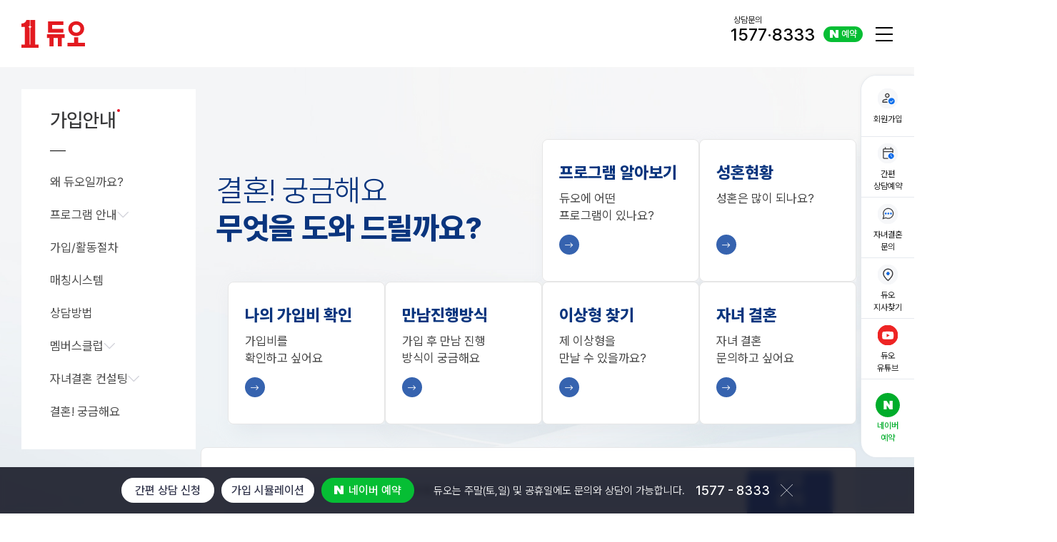

--- FILE ---
content_type: text/html
request_url: https://www.duo.co.kr/html/helpdesk/duo_faq.asp
body_size: 66837
content:
<!DOCTYPE html>
<html xmlns='http://www.w3.org/1999/xhtml'>
<head>
<meta http-equiv='Content-Type' content='text/html; charset=euc-kr'>
<meta http-equiv="X-UA-Compatible" content="IE=edge,chrome=1">
<meta name='Subject' content='듀오 결혼정보회사 - 한국대표결혼정보회사'>
<meta name='Title' content='듀오 결혼정보회사- 한국대표결혼정보회사, 초혼, 재혼, 노블레스,프리미어,하이엔드 결혼정보회사'>
<meta name='Keywords' content='결혼정보회사, 결혼정보업체, 결혼정보, 연애심리,데이트코스,무료미팅파티,연애카툰,연애웹툰,커플스토리,연애잘하는법,결혼잘하는법,인터뷰,성혼책임제도, 초혼, 재혼, 맞선, 중매,노블레스, 프리미어,하이엔드, 결혼정보회사순위, 표준약관, 듀오가입비, 무료상담신청, 연애테스트, 결혼정보회사등급, 결혼정보회사추천, 재혼정보회사, 상류층결혼정보회사, 노블레스결혼정보회사, 프리미엄결혼정보회사, 결혼정보회사가입비, 결혼정보업체순위, 중매결혼, 대학생미팅, 결혼정보회사비용, 결혼정보회사후기, 결혼정보업체비용, 직장인미팅, 직장인소개팅,결혼상대자,성혼회원수,미팅파티,베테랑커플매니저,100%신원인증,고객만족,신뢰받는브랜드,등급표,성혼후기,듀오회원수,듀오멤버스,듀오노블레스,성혼회원수,무료미팅파티,가입비알아보기,결혼테스트'>
<meta name='Description' content='결혼정보회사 듀오 공식사이트. 결혼정보업체 듀오 매출액1위, 결혼정보업체 유일 성혼수,회원수 노출, 초혼/재혼/노블레스/프리미어/하이엔드 서비스 가입이 가능하며 서울듀오,수원듀오,인천듀오,천안듀오,대전듀오,전주듀오,광주듀오,대구듀오,부산듀오,울산듀오,창원듀오 등 가까운 지사에서 베테랑 듀오 커플매니저가 무료상담을 진행합니다. 100%신원인증, 가입비정찰제, 고객만족우선, 회원우선주의, 성혼지향주의, 환불규정준수'>
<meta name="naver-site-verification" content="9fab0a0cdc321d5be40004ead9b3f0cf4837c8d0"/>
<meta property="og:description" content="듀오 결혼컨설팅을 통해 이상적 배우자를 만나보세요!!">
<meta property="og:locale" content="ko_KR">
<meta property="og:image" content="https://www.duo.co.kr/img/og_20251001.jpg" />

<title>듀오 한국대표 결혼정보회사 1577-8333</title>

<!-- 2021-10-13 | Google Tag Manager -->
<script>(function(w,d,s,l,i){w[l]=w[l]||[];w[l].push({'gtm.start':new Date().getTime(),event:'gtm.js'});var f=d.getElementsByTagName(s)[0],j=d.createElement(s),dl=l!='dataLayer'?'&l='+l:'';j.async=true;j.src='https://www.googletagmanager.com/gtm.js?id='+i+dl;f.parentNode.insertBefore(j,f);})(window,document,'script','dataLayer','GTM-N3VD8QZ');</script>
<!-- 2021-10-13 | End Google Tag Manager -->

<!--2021-09-02 | Global site tag (gtag.js) - Google Analytics -->
<script async src="https://www.googletagmanager.com/gtag/js?id=UA-55116372-6"></script>
<script>
  window.dataLayer = window.dataLayer || [];
  function gtag(){dataLayer.push(arguments);}
  gtag('js', new Date());

  gtag('config', 'UA-55116372-6');
</script>
<!--2021-09-02 | Global site tag (gtag.js) - Google Analytics -->


<script type="application/ld+json">
{
 "@context": "http://schema.org",
 "@type": "Organization",
 "name": "듀오정보",
 "url": " https://www.duo.co.kr",
 "sameAs": [
   "https://blog.naver.com/officialduo",
   "https://post.naver.com/my.nhn?memberNo=12273713",
   "https://tv.naver.com/duomarryme",
   "https://www.facebook.com/DuoEpisode",
   "https://www.instagram.com/duo_official.kr/",
   "https://www.youtube.com/channel/UCPiiWeOvsGa9pLDy_IG5Frw"
 ]
}
</script>
<link href="/html/common/css/reset.css" rel="stylesheet" type="text/css" />
<link href="/html/common/css/subArea.css" rel="stylesheet" type="text/css" />


<link href="/html/common/css/helpdesk.css" rel="stylesheet" type="text/css" />
<script type="text/javascript">
var left_sub_url=""; ////left sub menu on url
var left_sub_veiw_url = ""; //3depth list view url
</script>
<script type="text/javascript" src="/html/common/js/jquery-1.7.2.min.js"></script>
<script type="text/javascript" src="/html/common/isValidType.js?ver=202303137"></script>
<script type="text/javascript" src="/html/common/js/include_ex_script.js"></script>
<script type="text/javascript" src="https://www.youtube.com/iframe_api"></script>
<script type="text/javascript" src="https://www.duo.co.kr/html/common/isValidType.js"></script>
<script type="text/javascript" src="/html/helpdesk/js/duo_faq.js"></script>
</head>
<body>
<div id="subArea">
	<h1>듀오</h1>
	<!--상단영역-->
	<link href="/common/css/sub_header.css?ver=2" rel="stylesheet" type="text/css" />
<script type="text/javascript">
$(document).ready(function(){
	let navDepth = $('.gnb_list > li');
    $(navDepth).on('mouseenter', function(){
        $(navDepth).removeClass('active');
        $(this).addClass('active');
    });
    $('.gnb').on('mouseleave', function(){
        $(navDepth).removeClass('active');
    });

	$('.hamber__wrap').unbind().bind("click",function(){
		sitemap_open();
    });
});

function sitemap_open()
{
	if ($(".sitemap_ajax").html() !="")
	{
		$("body").addClass("sitemap_on_body");
		$("#subArea").addClass("sitemap_on_wrapper");
		$(".sitemap_shadow").show();
		$("#allmenu").show();
	}
	else
	{

		 $.ajax({
			url:"/common/include/inc_sitemap_new.asp",
			success:function(data)
			{
				$(".sitemap_ajax").html(data);  

				$("body").addClass("sitemap_on_body");
				$("#subArea").addClass("sitemap_on_wrapper");
				$(".sitemap_shadow").show();
				$("#allmenu").show();
			},
			error:function(){
				return;        
			}    
		});
	}
}
</script>

<!--////////////////////////////팝업////////////////////////////-->
<script type="text/javascript">
	var pop_cookie_value = "duo_marriage";
</script>
<script language="javascript">
function setCookie( name, value, expiredays )
{
	var todayDate = new Date();
	todayDate.setDate( todayDate.getDate() + expiredays );
	document.cookie = name + '=' + escape( value ) + '; path=/; expires=' + todayDate.toGMTString() + ';'
}

function getCookie(cookieName){
	var cookieValue=null;
	if(document.cookie){
		var array=document.cookie.split((escape(cookieName)+'='));
		if(array.length >= 2){
			var arraySub=array[1].split(';');
			cookieValue=unescape(arraySub[0]);
		}
	}
	return cookieValue;
}

function closePop()
{ 
	if (document.duo_popup.notice1.checked) {
		setCookie(pop_cookie_value,"done",1); 
	}
	$("#duo_popup").hide();
}

function closePopImg()
{ 
	$("#duo_popup").hide();
}

function view_free_popup()
{
	if(getCookie(pop_cookie_value)!="done")
	{
		$.ajax({
			url:"/html/include/inc_free_popup_html.asp",
			success:function(data){
				$("#duo_popup").html(data);
				$("#duo_popup").css("display","block");
			}
		});
	}
	else
	{
		$("#duo_popup").css("display","none");
	}
}
</script>

<div id="duo_popup" style="position:absolute; left:0; top:98px; width:417px; z-index:10000000;"></div>

<!--////////////////////////////팝업////////////////////////////-->

<!--전체메뉴-->
<!-- 사이트맵 인클루드 -->
<div class="sitemap_ajax"></div>

<div id="header_wrapper">
	<header class="header" id="header">
		<div class="gnb-area container">
			<div class="line l-row--around">
				<div class="left">
					<h1 class="logo"><a href="/"><img src="https://www.duo.co.kr/html/main_img_2019/logo.svg" alt="결혼해듀오"><span>한국대표<br>결혼정보회사</span></a></h1>
				</div>

				<!-- top gnb -->
				
<style>
  .ic-new::after{display: inline-block;content: 'new';position: relative;bottom: 1px;font-weight: 700;font-size: 12px;color: #e31a20;padding-left: 5px;}
</style>
<nav class="gnb center">
	<ul class="gnb_list l-row--v-center">
		
		<li>
			
			<a href="/html/gallery/gallery.asp">듀오소개</a>
			<div class="depth2_wrap">
				<ul class="list">
			
					<li><a href="/html/gallery/gallery.asp" class="">듀오 갤러리</a></li>
			
					<li><a href="/html/duostory/ceo.asp" class="">CEO소개</a></li>
			
					<li><a href="/html/duostory/manager_intro.asp" class="">커플매니저소개</a></li>
			
					<li><a href="/html/duostory/ad_tv.asp" class="">광고갤러리</a></li>
			
					<li><a href="/html/duostory/media_main.asp" class="">언론에 비친 듀오</a></li>
			
					<li><a href="/html/duostory/campaign.asp" class="">아름다운 캠페인</a></li>
			
					<li><a href="/html/duostory/browse.asp" class="">듀오 지사찾기</a></li>
			
					<li><a href="/html/duostory/humanlife.asp" class="">듀오 결혼리서치</a></li>
			
					<li><a href="/html/duostory/partner.asp" class="">제휴파트너</a></li>
			
				</ul>
			</div>
		</li>
		<li>
			
			<a href="/html/service/know.asp">가입안내</a>
			<div class="depth2_wrap">
				<ul class="list">
			
					<li><a href="/html/service/know.asp" class="">왜 듀오일까요?</a></li>
			
					<li><a href="/html/service/program01.asp" class="">프로그램 안내</a></li>
			
					<li><a href="/html/service/matching_01.asp" class="">가입/활동절차</a></li>
			
					<li><a href="/html/service/matching_02.asp" class="">매칭시스템</a></li>
			
					<li><a href="/html/service/consult.asp" class="">상담방법</a></li>
			
					<li><a href="/html/service/members.asp" class="">멤버스클럽</a></li>
			
					<li><a href="/html/service/marriage_consult.asp" class="">자녀결혼컨설팅</a></li>
			
					<li><a href="/html/helpdesk/duo_faq.asp" class="">결혼! 궁금해요</a></li>
			
				</ul>
			</div>
		</li>
		<li>
			
			<a href="/consult/free_consult.asp">고객문의</a>
			<div class="depth2_wrap">
				<ul class="list">
			
					<li><a href="/consult/free_consult.asp" class="">빠른상담</a></li>
			
					<li><a href="/consult_web/simple_consult.asp" class="">간편상담예약</a></li>
			
					<li><a href="/free_service_web/duo_first.asp" class="">첫가입 전용상담</a></li>
			
					<li><a href="/join_cost_web/" class="">나의 가입비 알아보기</a></li>
			
					<li><a href="/consult/marriage_guide.asp" class="">서비스 안내자료</a></li>
			
					<li><a href="/html/member/matching_main.asp" class="">이상형 찾기</a></li>
			
					<li><a href="/free_service/duo_zoom.asp" class="">서비스 체험하기</a></li>
			
					<li><a href="/simulation_web/" class="">듀오가입 시뮬레이션</a></li>
			
					<li><a href="/mem_job/" class="">결혼상대 직업</a></li>
			
					<li><a href="/dataform/" class="">데이터폼 작성</a></li>
			
				</ul>
			</div>
		</li>
		<li>
			
			<a href="/html/member/data_marry.asp">회원&성혼</a>
			<div class="depth2_wrap">
				<ul class="list">
			
					<li><a href="/html/member/data_marry.asp" class="">활동회원통계</a></li>
			
					<li><a href="/html/landing/recommend_consult.asp" class="">희망상대 무료추천</a></li>
			
					<li><a href="/marriage_find/" class="">내 결혼상대 찾기</a></li>
			
					<li><a href="/marriage_match/" class="">듀오회원검색</a></li>
			
					<li><a href="/html/duo_couple/couple_interview.asp" class="">성혼커플 인터뷰</a></li>
			
					<li><a href="/html/duo_couple/couple_story.asp" class="">성혼커플 스토리</a></li>
			
					<li><a href="/html/duo_couple/couple_list.asp" class="">성혼커플 리스트</a></li>
			
					<li><a href="/html/duo_couple/couple_assay_main.asp" class="">성혼커플 분석</a></li>
			
				</ul>
			</div>
		</li>
		<li>
			
			<a href="/lovetest/big5/">러브테스트</a>
			<div class="depth2_wrap">
				<ul class="list">
			
					<li><a href="/lovetest/big5/" class="">성격매칭 테스트</a></li>
			
					<li><a href="/lovetest/marriage_score/" class="">결혼매력도 테스트</a></li>
			
					<li><a href="/lovetest/affinity/" class="">결혼친화도 테스트</a></li>
			
					<li><a href="/lovetest/loveclinic/" class="">연애진단 테스트</a></li>
			
					<li><a href="/lovetest/fortune/" class="">결혼확률 테스트</a></li>
			
				</ul>
			</div>
		</li>
		<li>
			
			<a href="/html/duostory/duo_collaboration.asp">듀오유튜브</a>
			<div class="depth2_wrap">
				<ul class="list">
			
					<li><a href="/html/duostory/duo_collaboration.asp" class="">듀오 콜라보</a></li>
			
					<li><a href="/html/duostory/duo_in_media.asp" class="">미디어 속 듀오</a></li>
			
					<li><a href="/html/duostory/duo_question.asp" class="">궁금해 듀오</a></li>
			
					<li><a href="/html/duostory/duo_romantic_marry.asp" class="">듀오 연애&결혼</a></li>
			
					<li><a href="/html/meetguide/love_column_list.asp" class="">연애컬럼</a></li>
			
				</ul>
			</div>
		</li>
		<li>
			
			<a href="/html/event/main.asp">파티&이벤트</a>
			<div class="depth2_wrap">
				<ul class="list">
			
					<li><a href="/html/event/main.asp" class="">이벤트 보기</a></li>
			
					<li><a href="/html/event/join_party.asp" class="">기업제휴파티</a></li>
			
					<li><a href="/html/event/event_sketch_list.asp" class="">파티현장 갤러리</a></li>
			
					<li><a href="/html/event/event_qna_01.asp" class="">듀오파티 Q&A</a></li>
			
				</ul>
			</div>
		</li>
		
		<!--
		<li>
			<a href="/html/service/know.asp">가입안내</a>
			<div class="depth2_wrap">
				<ul class="list">
					<li><a href="/html/service/know.asp">왜 듀오일까요?</a></li>					
					<li><a href="/html/service/program01.asp">프로그램 안내</a></li>
					<li><a href="/html/service/matching_01.asp">가입/활동절차</a></li>
					<li><a href="/html/service/matching_02.asp">매칭시스템</a></li>
					<li><a href="/html/service/consult.asp">상담방법</a></li>
					<li><a href="/html/service/members.asp">멤버스 클럽</a></li>
					<li><a href="/html/service/marriage_consult.asp">자녀결혼 컨설팅</a></li>
				</ul>
			</div>
		</li>
		-->
	</ul>
</nav>
<div class="right l-row--v-center">
	<div class="main">
		<a href="/consult/marriage_guide.asp" class="ic-right call__btn">
			<span class="number_font">
					<small class="tit">상담문의</small>
				1577<small class="symbols">·</small>8333</span>
		</a>
	</div>
	<div class="header_naver">
		<a href="https://booking.naver.com/booking/6/bizes/641056" target="_blank">
			<img src="https://www.duo.co.kr/img/main/naver_gnb_logo.svg" alt="">
			<span>예약</span>
		</a>
	</div>
	<div class="hamber__wrap">
		<a class="ic-right hmb__menu" style="cursor:pointer;"><span class="top"></span><span class="center"></span><span
				class="bottom"></span></a>
	</div>
</div>
<div class="user-wrap">
		
		<!-- 로그인 전 -->
		<div class="login-before">
			<a href="/com_member/member_join.asp?site=duo">간편회원가입</a>
			<a href="/html/membership/login.asp"><span>로그인</span></a>
		</div>
		
</div>
				<!-- top gnb -->

			</div>
		</div>
	</header>
</div>
	<!--상단영역-->
	<!--내용영역-->
	
<nav class="lnb left_content" aria-labelledby="leftmenu">
	

  <h2 class="lnb__tit">가입안내<i></i></h2>
  <ul class="lnb__list depth1-wrap">
		
		<li>
			<a href="/html/service/know.asp" class="lnb__depth1">왜 듀오일까요?</a>
		</li>
		</a>
		</li>
		
		<li>
			<a href="/html/service/program01.asp" class="lnb__depth1">프로그램 안내<i class="lnb__icon"></i></a>
			<ul class="depth2-wrap" >
		</a>
		</li>
		
				<li>
					<a href="/html/service/program01.asp" class="lnb__depth2">초혼</a>
		</li>
		
				<li>
					<a href="/html/service/program02.asp" class="lnb__depth2">재혼</a>
		</li>
		
				<li>
					<a href="/html/service/program03.asp" class="lnb__depth2">프리미어</a>
		</li>
		
				<li>
					<a href="/html/service/program04.asp" class="lnb__depth2">하이엔드</a>
				</li>
			</ul>
		</li>
		
		<li>
			<a href="/html/service/matching_01.asp" class="lnb__depth1">가입/활동절차</a>
		</li>
		</a>
		</li>
		
		<li>
			<a href="/html/service/matching_02.asp" class="lnb__depth1">매칭시스템</a>
		</li>
		</a>
		</li>
		
		<li>
			<a href="/html/service/consult.asp" class="lnb__depth1">상담방법</a>
		</li>
		</a>
		</li>
		
		<li>
			<a href="/html/service/members.asp" class="lnb__depth1">멤버스클럽<i class="lnb__icon"></i></a>
			<ul class="depth2-wrap" >
		</a>
		</li>
		
				<li>
					<a href="/html/service/members.asp" class="lnb__depth2">소개</a>
		</li>
		
				<li>
					<a href="/html/service/members_experience/" class="lnb__depth2">체험</a>
				</li>
			</ul>
		</li>
		
		<li>
			<a href="/html/service/marriage_consult.asp" class="lnb__depth1">자녀결혼 컨설팅<i class="lnb__icon"></i></a>
			<ul class="depth2-wrap" >
		</a>
		</li>
		
				<li>
					<a href="/html/service/marriage_consult.asp" class="lnb__depth2">서비스 안내</a>
		</li>
		
				<li>
					<a href="/html/service/child_consult_apply.asp" class="lnb__depth2">문의하기</a>
				</li>
			</ul>
		</li>
		
		<li>
			<a href="/html/helpdesk/duo_faq.asp" class="lnb__depth1 on">결혼! 궁금해요</a>
		</li>		
		
</ul>
</nav>

<script type="text/javascript">
$(window).scroll(function(){
	
	var now_position = $(".sec-footer").offset();
	var now_top;
	
	if($(".left_content").length > 0){
		now_top = $(".left_content").css("top").replace(/[^-\d\.]/g,'');
	}

	if((now_position.top - $(window).scrollTop()) < 770)
	{
		$(".left_content").hide();
	}
	else
	{
		$(".left_content").show();
	}

});
</script>

	<div id="duofaq" class="duofaq duofaq__2024">
		<!--include virtual="/common/include/inc_event_banner_wide.asp"-->
		
		<!-- FAQ -->
		<div class="faq">
			<div class="faq__inner">
				<h2 class="faq__tit">
					결혼! 궁금해요<br>
					<b>무엇을 도와 드릴까요?</b>
				</h2>
	
				<ul class="faq__list">
					<li class="faq__item">
						<a href="//www.duo.co.kr/html/service/program01.asp" class="faq__item__link">
							<h3 class="faq__item__tit">프로그램 알아보기</h3>
							<p class="faq__item__desc">듀오에 어떤<br>프로그램이 있나요?</p>
						</a>
					</li>
					<li class="faq__item">
						<a href="//www.duo.co.kr/html/duo_couple/couple_assay_main.asp" class="faq__item__link">
							<h3 class="faq__item__tit">성혼현황</h3>
							<p class="faq__item__desc">성혼은 많이 되나요?</p>
						</a>
					</li>
					<li class="faq__item">
						<a href="//www.duo.co.kr/join_cost_web/" class="faq__item__link">
							<h3 class="faq__item__tit">나의 가입비 확인</h3>
							<p class="faq__item__desc">가입비를<br>확인하고 싶어요</p>
						</a>
					</li>
					<li class="faq__item">
						<a href="//www.duo.co.kr/html/service/matching_02.asp" class="faq__item__link">
							<h3 class="faq__item__tit">만남진행방식</h3>
							<p class="faq__item__desc">가입 후 만남 진행<br>방식이 궁금해요</p>
						</a>
					</li>
					<li class="faq__item">
						<a href="//www.duo.co.kr/html/member/matching_main.asp" class="faq__item__link">
							<h3 class="faq__item__tit">이상형 찾기</h3>
							<p class="faq__item__desc">제 이상형을<br>만날 수 있을까요?</p>
						</a>
					</li>
					<li class="faq__item">
						<a href="//www.duo.co.kr/html/service/marriage_consult.asp" class="faq__item__link">
							<h3 class="faq__item__tit">자녀 결혼</h3>
							<p class="faq__item__desc">자녀 결혼<br>문의하고 싶어요</p>
						</a>
					</li>
				</ul>
				
				<form name="tsForm" method="post" action="/consult/free_consult.asp">
				<div class="faq__consult">
					<textarea name="u_content" class="faq__consult__textarea" placeholder="다른 질문이 있으시면 문의 내용을 입력해 주세요"></textarea>
					<a class="faq__btn" onclick="document.tsForm.submit();">상담<br>문의</a>
				</div>
				</form>
			</div>
			
		</div>

		<!-- Youtube Shorts -->
		<div class="video">
			<div class="video__inner">
				<h2 class="video__tit">영상으로 보는 FAQ</h2>

				<ul class="video__list">
					
					<li class="video__item">
						<a href="javascript:video_popup('7Bc0w0vb0FU');" class="video__link">
							<div class="video__thumb">
								<img src="https://www.duo.co.kr/youtube/img/250114162423.jpg" alt="듀오의 혁신적인 매칭시스템">
							</div>
							<div class="video__info">
								<h3 class="video__info__tit">듀오의 혁신적인<br>매칭시스템</h3>
								<p class="video__info__views">조회수 <span>15,437</span>회</p>
								<p class="video__info__upload">2024-11-14</p>
							</div>
						</a>
					</li>
					
					<li class="video__item">
						<a href="javascript:video_popup('TyZJAswRnlg');" class="video__link">
							<div class="video__thumb">
								<img src="https://www.duo.co.kr/youtube/img/250113173954.jpg" alt="듀오의 혁신적인 매칭시스템">
							</div>
							<div class="video__info">
								<h3 class="video__info__tit">멤버스클럽의<br>차별화된 특징</h3>
								<p class="video__info__views">조회수 <span>19,778</span>회</p>
								<p class="video__info__upload">2024-11-14</p>
							</div>
						</a>
					</li>
					
					<li class="video__item">
						<a href="javascript:video_popup('87gjy9eGnEg');" class="video__link">
							<div class="video__thumb">
								<img src="https://www.duo.co.kr/youtube/img/250113174107.jpg" alt="듀오의 혁신적인 매칭시스템">
							</div>
							<div class="video__info">
								<h3 class="video__info__tit">듀오 커플매니저의<br>전문성</h3>
								<p class="video__info__views">조회수 <span>18,766</span>회</p>
								<p class="video__info__upload">2024-11-14</p>
							</div>
						</a>
					</li>
					
					<li class="video__item">
						<a href="javascript:video_popup('DxPHIt3WFWI');" class="video__link">
							<div class="video__thumb">
								<img src="https://www.duo.co.kr/youtube/img/250113174147.jpg" alt="듀오의 혁신적인 매칭시스템">
							</div>
							<div class="video__info">
								<h3 class="video__info__tit">성혼회원이<br>전하는 듀오 만족도</h3>
								<p class="video__info__views">조회수 <span>18,738</span>회</p>
								<p class="video__info__upload">2024-11-14</p>
							</div>
						</a>
					</li>
					
					<li class="video__item">
						<a href="javascript:video_popup('pNXQrhdDNmE');" class="video__link">
							<div class="video__thumb">
								<img src="https://www.duo.co.kr/youtube/img/250113174230.jpg" alt="듀오의 혁신적인 매칭시스템">
							</div>
							<div class="video__info">
								<h3 class="video__info__tit">결혼을<br>잘하는 방법</h3>
								<p class="video__info__views">조회수 <span>40,052</span>회</p>
								<p class="video__info__upload">2024-11-14</p>
							</div>
						</a>
					</li>
					
				</ul>
			</div>
		</div>

		<!-- QNA -->
		<div class="qna">
			<div class="qna__inner">
				<h2 class="qna__tit">자주 하는 질문 (FAQ)</h2>
				<p class="qna__tit__sub">사이트 이용관련 문의 : duo@duonet.com</p>

				<div class="qna__tab">

					<div class="qna__tab__bars">
						<button type="button" class="qna__tab__bar">결혼 Q&A</button>
						<button type="button" class="qna__tab__bar on">가입안내</button>
						<button type="button" class="qna__tab__bar">사이트 이용</button>
						<button type="button" class="qna__tab__bar">미팅파티</button>
					</div>

					<div class="qna__tab__contents">
						<!-- 결혼 Q&A -->
						<div class="qna__tab__content">
							<div class="qna__list">
								
								<div class="qna__box q1_area">
									<div class="qna__q">
										<a class="qna__q__area" href="javascript:void(0);">
											<p class="question"><span class="q">Q</span>재혼회원 서비스도 있나요?</p>
										</a>
									</div>
									<div class="qna__a">
										<p class="answer">
											<span class="a">A</span>
											듀오는 재혼회원만을 위한 프로그램인 '리매리서비스' 가 있습니다.<br>소규모 결혼정보회사에서의 재혼만남은 '재혼 회원수'가 많지 않기에 '안정적인 만남횟수' 제공이 어렵지만, 듀오는 3만6천여명의 회원수를 보유한 기업으로, 재혼 회원님에게 '좋은 배우자'를 만날수 있는 기회를 안정적으로 제공합니다.<br><br>또한, 재혼회원만을 위한 미팅파티가 있으며 초혼대상 미팅파티와는 다르게 소규모(10~15쌍)로 프라이빗하게 진행되므로, 조용하게 만남을 진행하고 싶은 재혼회원의 니즈를 충분히 고려합니다. 제2의 인생의 출발점이라고 하는 결혼에 대하여 듀오가 함께 고민하고 도와 드리겠습니다.
										</p>
									</div>
								</div>
								
								<div class="qna__box q1_area">
									<div class="qna__q">
										<a class="qna__q__area" href="javascript:void(0);">
											<p class="question"><span class="q">Q</span>회원에 대한 신원 확인은 철저한가요?</p>
										</a>
									</div>
									<div class="qna__a">
										<p class="answer">
											<span class="a">A</span>
											결혼이라는 인륜지대사를 성사시켜 드림에 있어 신원확인은 가장 기본적이고 필수적인 절차라고 생각합니다. 듀오는 회원 여러분 상호간의 건전하고 만족스러운 만남을 위하여 자문변호사의 관리 아래 운영되는 신원인증 전담팀이 철저한 신원확인절차를 거친 후에 입회를 승인하고 있습니다.<br><br>첫째, 미혼 사실여부를 확인하기 위해 혼인관계증명서, 가족관계증명서를 확인하고 있습니다.<br>둘째, 학력 허위기재를 방지하기 위해 최종학교 졸업증명서 또는 재학증명서를 확인하고 있습니다.<br>셋째, 직업을 확인하기 위하여 재직증명서, 직장의료보험증, 급여명세서, 공무원 신분증 등 직업종류에 맞는 다양한 확인과정을 거치고 있습니다.<br>
										</p>
									</div>
								</div>
								
								<div class="qna__box q1_area">
									<div class="qna__q">
										<a class="qna__q__area" href="javascript:void(0);">
											<p class="question"><span class="q">Q</span>듀오만의 특별한 서비스는 무엇인가요?</p>
										</a>
									</div>
									<div class="qna__a">
										<p class="answer">
											<span class="a">A</span>
											듀오는 철저한 신원인증 절차를 통해 검증받은 3만6천여명의 회원수를 보유하고 있으며,  '의사,법조 등의 전문직' 및  사무,교육,금융,공무원 등 다양한 직군의 회원 Pool로, 회원님이 찾고자 하시는 '이상적인 배우자'를 만남상대로 소개받을 기회가 많습니다. <br><br>듀오 매칭서비스는 '베테랑 매니저의 전문성'을 보유하고 있습니다.  수년간 매칭을 진행하며 겪었던 시행착오를 통해 만남 성공요인과 실패요인에 대한 정보가 지속적으로 축적되었고, 이와 같은 정보를 바탕으로 회원님에게 맞는 '이상적인 배우자'를 소개해 드리고 있습니다.<br><br>만남 전·후 통화 및 카톡 등의 지속적인 1:1 커뮤니케이션을 통해 회원님을 밀착관리 합니다. 그런 과정에서 인지하게된 불만 요인은 추후 만남에 적극 반영하여, 희망하시는 만남상대를 좀 더 구체화하고 세밀하게 선별하여 프로필 추천을 드립니다. <br><br>듀오 멤버스클럽은 회원전용사이트이며 활동 회원 중 만남상대를 직접 검색하고 자유롭게 프러포즈 할 수 있습니다. 베테랑 매니저를 통해 매칭 서비스와 더불어 결혼확률을 높여주는 매칭 시스템입니다. <br>
										</p>
									</div>
								</div>
								
								<div class="qna__box q1_area">
									<div class="qna__q">
										<a class="qna__q__area" href="javascript:void(0);">
											<p class="question"><span class="q">Q</span>특별한 계층이 아닌 평범한 직장인도 가입이 가능한가요? </p>
										</a>
									</div>
									<div class="qna__a">
										<p class="answer">
											<span class="a">A</span>
											듀오 '2025년 회원 직업 분포현황'을 보면 '의료,법조와 같은 전문직군'은 남성 19.9%, 여성 15.3% 이며,  나머지 회원님들은 사무/금융직,교육/공무원직,기타 직군입니다. 듀오는 전문직군과 같은 특별한 계층보다 평범한 직장인분들이 듀오에 더 많이 가입하여 활동하고 있음을  알 수 있습니다.<br><br>가입절차는 까다롭지 않습니다. 신원인증전담팀이 회원본인의 위임을 받아 직접 혼인관계, 가족관계, 졸업증명서 등의 필요서류를 준비합니다. 서류검증을 통해 신원인증이 확인이 되면 가입승인을 진행합니다. <br>
										</p>
									</div>
								</div>
								
								<div class="qna__box q1_area">
									<div class="qna__q">
										<a class="qna__q__area" href="javascript:void(0);">
											<p class="question"><span class="q">Q</span>고스펙 보유자일수록 성혼율이 높나요?</p>
										</a>
									</div>
									<div class="qna__a">
										<p class="answer">
											<span class="a">A</span>
											흔히들 "결혼정보회사에서 결혼하는 사람은 전문직이 많을 거야" "고스펙이면 결혼을 잘할 거야" 등의 선입견을 가지고 있습니다. <br><br>하지만, 2025 듀오 초혼 성혼커플 현황에 따르면 남편과 아내의 직업은 직종으로는 ‘일반 사무직’(남 39.1%, 여 26.7%)과 ‘공무원·공사(남 13.5%, 여 15.8%)’의 비율이 가장 높았습니다. 뒤이어 남성은 ‘의사·약사’(12.3%), ‘사업가·자영업자’(8.5%), ‘회계사·변리사·세무사 등’(4.3%) 순이었고, 여성은 공무원·공사직 다음으로 ‘교사’(11.9%), ‘의사·약사’(7.8%), ‘간호사·의료사’(7.0%) 순이었습니다.<br>
										</p>
									</div>
								</div>
								
								<div class="qna__box q1_area">
									<div class="qna__q">
										<a class="qna__q__area" href="javascript:void(0);">
											<p class="question"><span class="q">Q</span>듀오 회원들의 연령대는 어떻게 되나요?</p>
										</a>
									</div>
									<div class="qna__a">
										<p class="answer">
											<span class="a">A</span>
											듀오 '2025년 회원연령 분포현황'을 보면 결혼적령기 남·여 회원은 각각 남성(30~35세) 31.0%, 여성(30~35세) 43.5%이고, 연령이 많은 남·여 회원은 각각 남성(46세 이상) 8.7%, 여성(46세 이상) 3.6% 로 결혼적령기의 젊은 남·여 회원이 주로 활동하고 있음을 알 수 있습니다.
										</p>
									</div>
								</div>
								
								<div class="qna__box q1_area">
									<div class="qna__q">
										<a class="qna__q__area" href="javascript:void(0);">
											<p class="question"><span class="q">Q</span>결혼정보회사에 등급표가 있다는 소문이 진짜인가요?</p>
										</a>
									</div>
									<div class="qna__a">
										<p class="answer">
											<span class="a">A</span>
											학력, 직업, 가정환경 등을 기준으로 남녀의 등급을 매기는, 일명 결혼정보회사의 등급표가 마치 듀오의 등급표인 것처럼 둔갑해 인터넷 상에서 떠돌아다니고 있습니다. 듀오에는 등급표가 없습니다.<br><br>듀오엔 다양한 조건을 가진 각양각색의 미혼남녀가 모두 모여 있습니다. 서로 다른 이상적 배우자의 기준과 취향이 무수히 존재하는 것이죠. 따라서 소득수준, 직업, 학력 등의 경제적인 조건을 절대적 가치로 내세워 회원을 평가·등급화하여  같은 등급끼리 만나게 하는 매칭서비스를 진행할 경우, 그 등급에 속한 회원이 없을 시에는 현실적으로 만남진행이 불가능합니다.<br><br>또한 듀오는 경제적인 조건과 동시에 회원에 대한 인성,가치관,취향 등의 내적성향, 즉, 회원이 가진 상대적인 가치를 종합 고려한  매칭을 합니다. 예를 들어 등급표에선 '교사'를 신붓감으로 선호하는 사람이 많다고 하지만 '예술가'를 1위로 선택하는 사람도 있습니다. 사람에 따라서는 그 어떤 조건보다 종교의 일치 여부가 최우선일 수 있습니다. 만약 듀오가 단순히 등급표에 의해 기계적인 매칭을 했다면, 결혼에 성공한 5만 3천여 명 (2025. 12월 기준)의 성혼회원수 기록은 불가능했을 것입니다.
										</p>
									</div>
								</div>
								
								<div class="qna__box q1_area">
									<div class="qna__q">
										<a class="qna__q__area" href="javascript:void(0);">
											<p class="question"><span class="q">Q</span>미혼남녀가 선호하는 이상적인 배우자상은?</p>
										</a>
									</div>
									<div class="qna__a">
										<p class="answer">
											<span class="a">A</span>
											듀오 결혼리서치에서 2025 미혼남녀 이상적 배우자상을 발표했습니다.<br><br>이상적인 배우자 직업은 ‘일반 사무직’(48.9%), ‘공사/공기업/공무원’(44.5%), ‘전문직’(43.3%), ‘금융업’(29.3%), ‘의료직 일반 분야 종사자’(17.7%), ‘일반 사업가’(17%), ‘문화/예술/스포츠 분야’(13.7%), ‘생산직/기술직’(11.6%) 순으로 선호했습니다.<br><br>이상적인 남편의 직업으로는 ‘전문직’(54.1%), ‘공사/공기업/공무원’(48.6%), ‘일반 사무직’(47.4%), ‘금융업’(32.6%), ‘일반 사업가’(19.7%), ‘생산직/기술직’(16.5%), ‘의료직 일반 분야 종사자’(14.1%), ‘문화/예술/스포츠 분야’(11.2%), ‘항공 분야 종사자’(10.2%), 이상적인 아내의 직업은 ‘일반 사무직’(50.3%), ‘공사/공기업/공무원’(40.3%), ‘전문직’(32.5%), ‘금융업’(25.9%), ‘의료직 일반 분야 종사자’(21.3%), ‘문화/예술/스포츠 분야’(16.1%), ‘프리랜서’(15.9%), ‘일반 사업가’(14.3%) 순으로 조사됐습니다.<br><br>배우자 선택 시 남녀 모두 ‘성격/성향’(남 73.3%, 여 80.4%)을 우선적으로 고려했습니다. 이어 남성은 ‘외모’(50.7%), ‘가치관’(49.9%), ‘취미/관심사’(37%), ‘건강’(21.4%), ‘가정 환경’(15.8%)을, 여성은 ‘가치관’(54.9%), ‘외모’(36.8%), ‘취미/관심사’(26.9%), ‘가정 환경’(25.4%), ‘직업’(21.2%)을 중요시 고려하고 있습니다.
										</p>
									</div>
								</div>
								
								<div class="qna__box q1_area">
									<div class="qna__q">
										<a class="qna__q__area" href="javascript:void(0);">
											<p class="question"><span class="q">Q</span>듀오에 가입하면 결혼이 성사될 때까지 소개 받는 건가요?</p>
										</a>
									</div>
									<div class="qna__a">
										<p class="answer">
											<span class="a">A</span>
											듀오는 만남횟수제로 운영되고 있습니다.<br>회원은 상담 커플매니저와 1:1 맞춤 상담 진행 후 회원님의 조건과 희망하는 만남상대에 대한 조건을 고려해 적합한 서비스에 가입하게 됩니다. 신원인증 후 매칭을 통해 프로필 추천이 진행되고 서로의 승낙이 이루어지면 만남이 성사됩니다. 따라서 한두번의 만남으로 성혼이 되는 경우도 있고, 만남 횟수를 다 채웠음에도 아쉽게 성혼이 안 되는 분들도 계십니다.<br>듀오는 회원님의 성혼을 위해 앞으로도 최선을 다해 노력하겠습니다.<br>
										</p>
									</div>
								</div>
								
								<div class="qna__box q1_area">
									<div class="qna__q">
										<a class="qna__q__area" href="javascript:void(0);">
											<p class="question"><span class="q">Q</span>성혼이 되면 성혼사례비를 내야 하나요?</p>
										</a>
									</div>
									<div class="qna__a">
										<p class="answer">
											<span class="a">A</span>
											과거에는 소위 ‘마담뚜’라는 전문 중매쟁이들이 만남을 주선하고, 이에 따른 사례금이나 고액의 성혼비를 추가로 부담하게 하는 게 일반적인 관행이었습니다.<br>현재도 일부 결혼정보회사에서는 매니저 재량에 따라 가입비가 부르는 게 값인 경우가 있습니다.<br><br>듀오는 홈페이지를 통해 가입비를 투명하고 명확히 공개하고 있으며, 상담자가 임의로 금액 변경이나 횟수 조정을 할 수 없도록 되어 있는 가격 정찰제를 시행하고 있습니다.<br>따라서 결혼이 성사된 후에도 성혼사례비를 추가로 받는 일은 절대 없습니다.<br>
										</p>
									</div>
								</div>
								
								<div class="qna__box q1_area">
									<div class="qna__q">
										<a class="qna__q__area" href="javascript:void(0);">
											<p class="question"><span class="q">Q</span>듀오에서 결혼한 회원은 어떤 분들인가요?</p>
										</a>
									</div>
									<div class="qna__a">
										<p class="answer">
											<span class="a">A</span>
											2025 초혼 성혼회원 표준모델 발표에 따르면 남성인 경우 ▲연소득 7,200만원 ▲4년제 대졸 ▲신장 175.9cm ▲일반 사무직이며, 여성은 ▲연소득 4,800만원 ▲4년제 대졸 ▲신장 162.9cm ▲일반 사무직으로 나타났습니다.<br><br>2025 재혼 성혼회원 표준모델 발표에 따르면 남성인 경우▲45.4세 ▲연소득 9,800만원 ▲4년제 대졸 ▲신장 175.1cm ▲일반 사무직이며, 여성은 ▲41.7세 ▲연소득 5,200만원 ▲4년제 대졸 ▲신장 163cm ▲일반 사무직으로 나타났습니다.<br>
										</p>
									</div>
								</div>
								
							</div>
						</div>
						<!-- 가입안내 -->
						<div class="qna__tab__content on">
							<div class="qna__list">
								
								<div class="qna__box">
									<div class="qna__q">
										<a href="javascript:void(0);" class="qna__q__area">
											<p class="question"><span class="q">Q</span>주말이나 휴일에도 상담이 가능한가요?</p>
										</a>
									</div>
									<div class="qna__a">
										<p class="answer">
											<span class="a">A</span>
											듀오는 보다 많은 분들에게 상담의 기회를 드리고자 주말이나 휴일에도 상담을 진행하고 있습니다. 따라서 언제든지 1577-8333로 문의 주시면 상담이 가능합니다.
										</p>
									</div>
								</div>
								
								<div class="qna__box">
									<div class="qna__q">
										<a href="javascript:void(0);" class="qna__q__area">
											<p class="question"><span class="q">Q</span>듀오에서 성혼은 많이 되나요?</p>
										</a>
									</div>
									<div class="qna__a">
										<p class="answer">
											<span class="a">A</span>
											성혼회원수는 그 회사의 회원관리 능력이나 시스템의 우수성을 판단하는 중요한 지표가 됩니다.<br><br>듀오는 창립 이후 과학적이고 체계적인 회원관리로 2005년 6월 1만째 성혼회원을 시작으로 2025년 12월 5만 3천여 명의 성혼회원을 탄생 시켰습니다.
										</p>
									</div>
								</div>
								
								<div class="qna__box">
									<div class="qna__q">
										<a href="javascript:void(0);" class="qna__q__area">
											<p class="question"><span class="q">Q</span>멤버스클럽은 어떤 서비스인가요?</p>
										</a>
									</div>
									<div class="qna__a">
										<p class="answer">
											<span class="a">A</span>
											멤버스클럽은 결혼정회원만을 위한 전용사이트입니다.<br><br>듀오에서는 회원들에게 다양한 만남과 고품질 서비스를 제공하기 위해 정회원 전용 사이트인 멤버스클럽을 운영하고 있습니다. 매니저의 1:1 매칭서비스와는 별도로 회원이 사이트에서 직접 검색해 마음에 드는 이성을 찾는 수 있기 때문에 보다 더 결혼확률을 높일 수 있는 효율적인 서비스입니다.<br>
										</p>
									</div>
								</div>
								
								<div class="qna__box">
									<div class="qna__q">
										<a href="javascript:void(0);" class="qna__q__area">
											<p class="question"><span class="q">Q</span>프리미어 서비스는 무엇인가요?</p>
										</a>
									</div>
									<div class="qna__a">
										<p class="answer">
											<span class="a">A</span>
											전문직 종사자와 엘리트 계층을 위한 프리미어 서비스로 고객의 니즈에 부합한 맞춤형 서비스를 제공합니다.<br><br>프리미어 서비스는 가정환경, 학력, 직업, 경제력 등이 잘 갖춰진 회원들로 구성되어 있으며 초혼/재혼 모두 가능합니다.<br><br>매칭에 뛰어난 노하우를 가진 프리미어 전문 매니저가 1:1 맞춤관리를 통해 이상형 매칭, 만남부터 교제, 회원의 라이프코치 등 회원과 관련된 모든 사항을 세심하게 관리해 드립니다.<br>
										</p>
									</div>
								</div>
								
								<div class="qna__box">
									<div class="qna__q">
										<a href="javascript:void(0);" class="qna__q__area">
											<p class="question"><span class="q">Q</span>자녀결혼 서비스 절차는 어떻게 되나요?</p>
										</a>
									</div>
									<div class="qna__a">
										<p class="answer">
											<span class="a">A</span>
											듀오는 미혼자녀의 결혼에 대한 부모님들의 마음에 대해 충분한 공감을 하며, 자녀를 대신해 자녀결혼에 직접 나선 부모님를 위해 전문적 상담을 무료로 도와 드립니다. <br><br><자녀결혼컨설팅 신청 절차><br>1. 웹 및 모바일 사이트를 통해 자녀결혼 컨설팅 신청<br>2. 전문 상담 커플매니저의 1차 상담<br>3. 자녀의 직업, 가정환경, 학력 등 2차 상담<br>
										</p>
									</div>
								</div>
								
								<div class="qna__box">
									<div class="qna__q">
										<a href="javascript:void(0);" class="qna__q__area">
											<p class="question"><span class="q">Q</span>듀오 지사는 어디에 있나요?</p>
										</a>
									</div>
									<div class="qna__a">
										<p class="answer">
											<span class="a">A</span>
											현재 듀오는 서울본사를 비롯하여 부산, 대구, 대전, 수원, 인천, 광주, 창원, 울산, 전주, 청주, 천안의 국내 12개 지사와 DUO America 해외 지사가 있습니다. 가까운 듀오 지사를 방문하시면 체계적인 듀오 서비스를 이용하실 수 있습니다.
										</p>
									</div>
								</div>
								
								<div class="qna__box">
									<div class="qna__q">
										<a href="javascript:void(0);" class="qna__q__area">
											<p class="question"><span class="q">Q</span>가입 절차 및 활동 절차를 알고 싶어요.</p>
										</a>
									</div>
									<div class="qna__a">
										<p class="answer">
											<span class="a">A</span>
											듀오의 가입 및 활동 절차는 다음과 같습니다.<br><br>1.문의 및 안내자료요청<br><br>2.1:1 맞춤상담<br><br>3.정회원 가입(데이타폼 작성, 신원인증 및 입회심사)<br><br>-데이터폼 작성<br>회원 가입을 결정하면 데이터폼을 작성하게 됩니다. 본인이 기재한 프로필의 내용은 본인의 신뢰는 물론 상대를 찾아드리는 기초자료가 되므로 <br>정확하고 자세하게 기입해주셔야 합니다.<br><br>-신원인증 및 입회심사<br>데이터폼, 혼인관계증명서, 가족관계증명서, 졸업증명서, 재직증명서 등의 4가지 신원 인증을 위한 서류를 제출하면 회원 인증 시스템을 통해 확인하게 됩니다. 회원가입이 승인되면 듀오DMS(DUO Maching System)에 등록됩니다.<br><br>4.매칭(1:1매칭 or 멤버스클럽검색 or 미팅파티)<br><br>5.만남<br><br>6.교제<br><br>7.결혼
										</p>
									</div>
								</div>
								
								<div class="qna__box">
									<div class="qna__q">
										<a href="javascript:void(0);" class="qna__q__area">
											<p class="question"><span class="q">Q</span>재혼회원 가입시 나이 제한이 있나요?</p>
										</a>
									</div>
									<div class="qna__a">
										<p class="answer">
											<span class="a">A</span>
											연령의 제한은 없습니다. 재혼은 이혼,사별,사실혼의 경험이 있는 회원들이 커플매니저를 통해 개인적인 고민을 함께 나누면서 새로운 출발을 구상할 수 있는 서비스입니다. 상담을 통해  좀 더 구체적인 안내를 받아보시기 바랍니다.<br>
										</p>
									</div>
								</div>
								
								<div class="qna__box">
									<div class="qna__q">
										<a href="javascript:void(0);" class="qna__q__area">
											<p class="question"><span class="q">Q</span>재혼시 자녀가 있어도 가입이 가능할까요?</p>
										</a>
									</div>
									<div class="qna__a">
										<p class="answer">
											<span class="a">A</span>
											물론 가능합니다.<br>하지만 자녀가 있는 분이라면 상대방을 만나는 조건의 폭을 조금 넓게 잡아야 만남의 기회가 넓어집니다.
										</p>
									</div>
								</div>
								
								<div class="qna__box">
									<div class="qna__q">
										<a href="javascript:void(0);" class="qna__q__area">
											<p class="question"><span class="q">Q</span>지사에서 가입하면, 타 지역 회원은 만날 수 없나요?</p>
										</a>
									</div>
									<div class="qna__a">
										<p class="answer">
											<span class="a">A</span>
											듀오는 전국 회원을 대상으로 매칭을 합니다. 지사는 회원 여러분의 편의를 위해 저희가 설계한 전국망일 뿐 입니다. 매칭 자체는 자동으로 이루어지기 때문에 회원님이 가입시에 작성한 데이타폼을 기준으로 전국 회원을 대상으로 이루어집니다. 지사를 통해 가입하셨다고 하더라도, 만남에는 그 어떤 제한도 없습니다. 
										</p>
									</div>
								</div>
								
								<div class="qna__box">
									<div class="qna__q">
										<a href="javascript:void(0);" class="qna__q__area">
											<p class="question"><span class="q">Q</span>지사 가입시 서비스에 차이가 있나요?</p>
										</a>
									</div>
									<div class="qna__a">
										<p class="answer">
											<span class="a">A</span>
											듀오지사는 듀오를 찾는 고객이 편리하게 방문, 상담하실 수 있도록 설립되었으며, 본사와 긴밀한 관계를 유지하며 직영으로 운영되고 있습니다. 또한 가입한 고객의 데이터는 전국적으로 통합되어 관리되므로 어느 지사에서 가입하더라도 동일한 서비스를 받게 됩니다. 
										</p>
									</div>
								</div>
								
								<div class="qna__box">
									<div class="qna__q">
										<a href="javascript:void(0);" class="qna__q__area">
											<p class="question"><span class="q">Q</span>듀오에서 실제 결혼할 상대를 만날 수 있나요?</p>
										</a>
									</div>
									<div class="qna__a">
										<p class="answer">
											<span class="a">A</span>
											듀오를 통해 성혼한 회원이 5만 3천명이 넘습니다. 성혼회원수는 결혼정보회사의 성과를 나타내는 직접적 지표이며, 나아가 회사의 전문성과 실력을 입증한다고 볼 수 있습니다.  5만 3천명의 성혼회원수가 '듀오에서 실제 결혼할 상대를 만날 수 있다' 라는 것을 증명하는 확실한 근거가 되는 것입니다. 
										</p>
									</div>
								</div>
								
								<div class="qna__box">
									<div class="qna__q">
										<a href="javascript:void(0);" class="qna__q__area">
											<p class="question"><span class="q">Q</span>해외 거주자입니다. 결혼회원 가입을 할 수 있나요?</p>
										</a>
									</div>
									<div class="qna__a">
										<p class="answer">
											<span class="a">A</span>
											물론 해외 거주자도 결혼회원가입이 가능합니다. <br>특히 국적이 한국인 경우는 모든 가입절차가 일반 가입자와 동일합니다. <br>그러나 해외교포나 외국 국적을 가지고 있는 경우는 별도로 문의하셔야 합니다.
										</p>
									</div>
								</div>
								
							</div>
						</div>
						<!-- 사이트 이용 -->
						<div class="qna__tab__content">
							<div class="qna__list">
								
								<div class="qna__box">
									<div class="qna__q">
										<a href="javascript:void(0);" class="qna__q__area">
											<p class="question"><span class="q">Q</span>제 아이디가 휴면 아이디입니다. 휴면 아이디 해지(재사용)가 가능한가요?</p>
										</a>
									</div>
									<div class="qna__a">
										<p class="answer">
											<span class="a">A</span>
											네, 가능합니다.<br><br>듀오 휴면 아이디는 언제든지 재사용이 가능한 상태입니다.<br>로그인 하시고, 본인인증(핸드폰, 이메일)를 받으신 후 이용하시면 됩니다.<br>가입당시 기입하셨던 정보가 불분명하여 재사용이 안되는 경우에는 회원님의 아이디, 성명을 duo@duonet.com으로 보내주시면 신속하게 처리해 드리겠습니다.<br>
										</p>
									</div>
								</div>
								
								<div class="qna__box">
									<div class="qna__q">
										<a href="javascript:void(0);" class="qna__q__area">
											<p class="question"><span class="q">Q</span>휴면 안내 메일을 받았는데, 휴면 정책에 대해 자세히 설명해 주세요.</p>
										</a>
									</div>
									<div class="qna__a">
										<p class="answer">
											<span class="a">A</span>
											듀오는 장기간 서비스를 이용하지 않는 온라인 회원의 개인정보를 보호하기 위해 아래와 같이 휴면 정책을 시행합니다.<br><br>1. 1년 이상 듀오를 이용(로그인)하지 않은 아이디는 휴면 아이디로 전환됩니다.<br>-휴면전환 대상 회원에게는 휴면 아이디로 전환되기 30일 전에 안내 메일로 알려드립니다. 안내 메일을 받고 한달(30일) 이내에 로그인하시거나 듀오의 컨텐츠(이상형찾기, 연애적성검사, 안내자료 요청 등)를 이용하시면 휴면아이디로 전환되지 않고 계속 이용하실 수 있습니다. <br>그러나 위의 내역이 없을 경우 휴면 아이디로 자동 전환됩니다.<br><br>2. 휴면 아이디로 전환된 듀오회원의 개인정보는 별도로 분리하여 안전하게 보관됩니다.<br>-휴면 아이디는 본인인증(휴대폰, 이메일)을 통해서 재사용이 가능하며 그 외에는 다른 용도로 사용되지 않습니다.<br><br>3. 휴면 아이디 재사용은 듀오에 로그인을 하게 되면, 프로세스가 제공됩니다.<br>-휴면 아이디로 전환된 후, 별도의 보관되는 기간(4년) 내에 언제든지 웹상에서 재사용이 가능합니다. 휴면 아이디는 본인인증(휴대폰, 이메일)을 통해 바로 재사용이 가능합니다.<br><br>4. 별도로 보관되어 있는 기간 내에 휴면 아이디 재사용을 하지 않을 경우, 아이디 및 회원정보는 지체없이 파기됩니다.<br><br><br>
										</p>
									</div>
								</div>
								
								<div class="qna__box">
									<div class="qna__q">
										<a href="javascript:void(0);" class="qna__q__area">
											<p class="question"><span class="q">Q</span>아이디와 비밀번호를 변경하고 싶습니다.</p>
										</a>
									</div>
									<div class="qna__a">
										<p class="answer">
											<span class="a">A</span>
											아이디는 변경이 불가능 합니다.<br>그래도 변경을 원하시는 경우, 현재 온라인 회원탈퇴를 하신 후 신규가입을 해주세요.<br><br>하지만 비밀번호는 개인의 정보보호를 위해 수시로 변경할 수 있도록 하였습니다. <마이페이지><개인정보 수정> 메뉴를 이용하시면 됩니다.<br><br>비밀번호는 절대 외부로 노출되어 안 되므로 본인만이 아는 것으로 입력해주시기 바랍니다.
										</p>
									</div>
								</div>
								
								<div class="qna__box">
									<div class="qna__q">
										<a href="javascript:void(0);" class="qna__q__area">
											<p class="question"><span class="q">Q</span>개인정보를 변경하고 싶습니다.</p>
										</a>
									</div>
									<div class="qna__a">
										<p class="answer">
											<span class="a">A</span>
											로그인 후 <마이페이지>에서 개인정보 수정을 통해 변경하면 됩니다. <br><br>아이디, 이름, 출생년월일, 결혼경력, 핸드폰번호, 솔로/커플의 정보는 수정이 불가능하나, 이메일, 메일수신 여부 등 기타 내용은 자유롭게 변경하실 수 있습니다. 
										</p>
									</div>
								</div>
								
								<div class="qna__box">
									<div class="qna__q">
										<a href="javascript:void(0);" class="qna__q__area">
											<p class="question"><span class="q">Q</span>로그인 하는데 계속 에러가 납니다.</p>
										</a>
									</div>
									<div class="qna__a">
										<p class="answer">
											<span class="a">A</span>
											듀오 사이트에 회원으로 가입이 되어 있지 않거나, 아이디/비밀번호가 잘못된 경우입니다. <br><br>다시 한 번 아이디나 비밀번호를 확인하시고 로그인하시기 바랍니다. <br>그래도 해결이 안되면 웹마스터(duo@duonet.com)에서 문의해주세요.<br>
										</p>
									</div>
								</div>
								
								<div class="qna__box">
									<div class="qna__q">
										<a href="javascript:void(0);" class="qna__q__area">
											<p class="question"><span class="q">Q</span>아이디와 비밀번호를 분실했습니다.</p>
										</a>
									</div>
									<div class="qna__a">
										<p class="answer">
											<span class="a">A</span>
											아이디,비밀번호를 분실하신 분은 로그인 페이지 하단에서 아이디/비밀번호 찾기를 이용해 주세요. <br><br>아이디 및 비밀번호 찾기에서 확인되지 않으면 <br>웹마스터(duo@duonet.com)에게 문의해 주십시오. <br>
										</p>
									</div>
								</div>
								
								<div class="qna__box">
									<div class="qna__q">
										<a href="javascript:void(0);" class="qna__q__area">
											<p class="question"><span class="q">Q</span>온라인 회원탈퇴 하고 싶은데, 어떻게 해야 하나요?</p>
										</a>
									</div>
									<div class="qna__a">
										<p class="answer">
											<span class="a">A</span>
											먼저, 로그인을 하시고 온라인 회원탈퇴를 하시면, 탈퇴 처리가 됩니다.<br><br>아이디 외에 사이트에 남기셨던 이상형찾기, 회원가입 시물레이션 등 컨텐츠DB도 삭제를 원하시면 개인정보 삭제 신청도 해주시길 바랍니다. <br><br>회원탈퇴 처리일은 신청하신 당일에 바로 처리가 됩니다.
										</p>
									</div>
								</div>
								
							</div>
						</div>
						<!-- 미팅파티 -->
						<div class="qna__tab__content">
							<div class="qna__list">
								
								<div class="qna__box">
									<div class="qna__q">
										<a href="javascript:void(0);" class="qna__q__area">
											<p class="question"><span class="q">Q</span>미팅파티에 참여하려면 어떻게 해야 하나요?</p>
										</a>
									</div>
									<div class="qna__a">
										<p class="answer">
											<span class="a">A</span>
											참여를 원하시면 듀오 홈페이지의 행사 안내 페이지를 확인 후 온라인 참가 신청을 해주세요. <br><br>참가 확정이 되면 개별 연락을 드리며, 파티 최종안내문을 보내드립니다.<br>	
										</p>
									</div>
								</div>
								
								<div class="qna__box">
									<div class="qna__q">
										<a href="javascript:void(0);" class="qna__q__area">
											<p class="question"><span class="q">Q</span>기업제휴파티를 통해 제휴 회사가 얻는 효과도 있나요?</p>
										</a>
									</div>
									<div class="qna__a">
										<p class="answer">
											<span class="a">A</span>
											듀오와의 제휴는 몇가지 긍정적인 효과를 기대해 볼 수 있습니다.<br><br>첫째로, 특별한 브랜드 가치를 가진 듀오와의 제휴파티를 통해 제휴사의 제품 및 서비스에 대한 신뢰감을 높일 수 있습니다.<br><br>둘째, 다양한 미혼남녀 데이터베이스를 바탕으로 타겟 마케팅이 가능합니다.<br><br>셋째, 만남과 결혼을 테마로 마케팅을 전개할 경우 관심도 증대 및 접근성 확보가 매우 쉽습니다.<br><br>넷째, 제휴파티의 홍보와 개최를 통해 제휴사의 인지도 제고가 가능해집니다.<br><br>다섯째, 전문 이벤트 플래너가 기획하고 진행하기 때문에 파티의 만족도가 매우 높습니다.<br>	
										</p>
									</div>
								</div>
								
								<div class="qna__box">
									<div class="qna__q">
										<a href="javascript:void(0);" class="qna__q__area">
											<p class="question"><span class="q">Q</span>미팅파티에는 어떤 종류가 있나요?</p>
										</a>
									</div>
									<div class="qna__a">
										<p class="answer">
											<span class="a">A</span>
											듀오 파티&이벤트는 노블레스 멤버십 파티, 정회원 파티, 재혼 파티, 프로모션 및 기업제휴파티, 공연 문화 이벤트, 경품이벤트 등으로 나누어집니다. 이 파티는 각각의 테마를 중심으로 다양하게 기획되므로 듀오사이트에서 확인한 후 신청을 하면 됩니다. <br><br>미팅파티 종류에 관한 안내는 이벤트 페이지에서 확인할 수 있습니다.<br><br>1. 노블레스 멤버십파티<br>노블레스 등급 이상 가입 및 활동하는 회원들을 위한 멤버쉽 파티입니다.<br><br>2. 정회원 파티<br>듀오의 온,오프라인상의 회원으로 가입 및 활동을 하고 있는 고객들을 위한 매칭파티로 로테이션, 레포츠, 문화공연, 여행행사 등 다양하고 즐거운 테마와 프로그램으로 1년에 약 80여회의 크고 작은 파티들이 진행되고 있습니다.<br><br>3. 재혼파티<br>듀오회원중 재혼고객들을 대상으로 매월 정기적으로 진행되는 파티형식의 이벤트입니다.<br><br>4. 프로모션 및 기업제휴파티<br>국내 유수의 기업 및 관공서 등과 제휴프로모션 및 마케팅의 일환으로 진행되는 이벤트 형식의 매칭파티로서, 타기업의 남성 및 여성 등과 듀오회원들간의 만남을 전제로한 파티를 정기적으로 진행합니다.<br><br>5. 경품 및 문화 공연 이벤트<br>생활에 유익한 문화 공연을 소개하며 그 공연을 관람할 수 있도록 진행해 드립니다. <br><br><br>	
										</p>
									</div>
								</div>
								
								<div class="qna__box">
									<div class="qna__q">
										<a href="javascript:void(0);" class="qna__q__area">
											<p class="question"><span class="q">Q</span>듀오 결혼회원이 아닌데도 이벤트에 참가할 수 있나요? 
</p>
										</a>
									</div>
									<div class="qna__a">
										<p class="answer">
											<span class="a">A</span>
											물론입니다. <br>듀오에서 진행하는 이벤트는 결혼정회원을 위한 파티도 있고 다양한 경품 및 공연 이벤트도 진행된답니다.<br>듀오에서 마련하는 이벤트는 일반인에게도 활짝 열려있습니다.<br>	
										</p>
									</div>
								</div>
								
							</div>
						</div>
					</div>
				</div>
			</div>
		</div>

		<!-- 비디오 팝업 -->
		<div class="video_popup">                    
			<div class="video_popup__box l-col--h-start">
				<div class="video_popup__top">
					<button class="ic_btn--video" onclick="video_popup_close()">
						<span class="sr-only">닫기</span>
					</button>
				</div>
				<div class="video_popup__contents utv_area">
					<div class="utv_box" id="utv_area"></div>
				</div>
			</div>
		</div>

	<!--내용영역-->
	<!--하단영역-->
	<style>
    @font-face {
    font-family: GmarketSans;
    src: url('/fonts/gmarket/GmarketSansBold.woff') format('woff');
    font-weight: 600;
    font-style: normal;
}
@font-face {
    font-family: GmarketSans;
    src: url('/fonts/gmarket/GmarketSansLight.woff') format('woff');
    font-weight: 300;
    font-style: normal;
}
@font-face {
    font-family: GmarketSans;
    src: url('/fonts/gmarket/GmarketSansMedium.woff') format('woff');
    font-weight: 400;
    font-style: normal;
}
footer select{-moz-appearance: none;-webkit-appearance: none;appearance: none;border: none;}
.sr-only{position: absolute;width: 1px;height: 1px;padding: 0;margin: -1px;clip: rect(0, 0, 0, 0);border: 0;}
    .new_footer{float: left;width: 100%;box-sizing: border-box;height: auto;border-top: 1px solid #575757;padding: 0 50px 70px;color: #252525;background-color: #fff;}
    .new_footer *{box-sizing: border-box;}
    .new_footer .footer_top{display: flex;flex-flow: wrap row;align-items: center;justify-content: space-between;padding: 20px 0;}
    .new_footer .footer_top ul{display: flex;}
    .new_footer .footer_top ul li{font-size: 18px;}
    .new_footer .footer_top ul li + li{margin-left: 20px;}
    .new_footer .footer_top .select_wrap select{font-size: 18px;width: 180px;height: 50px;margin-left: 10px;background: url(/img/main/ic-down.png) no-repeat 85% 50%;text-align: left;padding-right: 40px;padding-left: 0;}
    .new_footer .footer_bottom{display: flex;flex-flow: wrap row;border-top: 1px solid #d0d0d0;padding-top: 45px;}
    .new_footer .footer_bottom .logo_box{width: 115px;}
    .new_footer .footer_bottom .logo_box img{max-width: 100%;}
    .new_footer .footer_bottom .text_box{width: calc(100% - 650px);padding: 20px 40px 0;}
    .new_footer .footer_bottom .text_box p{font-weight: 400;font-size: 14px;margin: 0;}
    .new_footer .footer_bottom .text_box .footer_tit{font-weight: 400;font-size: 24px;margin-bottom: 30px;}
    .new_footer .footer_bottom .text_box .footer_tit span{font-weight: 700;font-size: 27px;}
    .new_footer .footer_bottom .text_box .footer_tit small{font-weight: 300;font-size: 16px;margin-left: 15px;}
    .new_footer .footer_bottom .text_box dl{display: flex;flex-flow: wrap row;padding: 16px 0;max-width: 660px;margin: 0;}
    .new_footer .footer_bottom .text_box dd{width: 50%;font-weight: 400;font-size: 14px;line-height: 1.6;margin: 0;}
    .new_footer .footer_bottom .link_box{display: flex;flex-flow: wrap row;justify-content: flex-end;width: 520px;height: 50px;padding-top: 20px;}
    .new_footer .footer_bottom .sns-ul_wrap{display: flex;flex-flow: wrap row;}
    .new_footer .footer_bottom .link-sns{display: inline-block;width: 35px;height: 35px;margin-left: 30px;}
    .new_footer .footer_bottom .link-sns.facebook{background:url(https://www.duo.co.kr/img/main/ic-sns_b.svg) no-repeat 0 -2px; width:12px; height:20px;}
    .new_footer .footer_bottom .link-sns.instagram{background:url(https://www.duo.co.kr/img/main/ic-sns_b.svg) no-repeat -49px -1px; width:26px; height:26px;}
    .new_footer .footer_bottom .link-sns.blog{background:url(https://www.duo.co.kr/img/main/ic-sns_b.svg) no-repeat -107px 0;  width:34px; height:28px;}	
    .new_footer .footer_bottom .link-sns.kakaotalk{background:url(https://www.duo.co.kr/img/main/ic-sns_b.svg) no-repeat -170px 0; width:28px; height:25px;}
    .new_footer .footer_bottom .link-sns.kakaostory{background:url(https://www.duo.co.kr/img/main/ic-sns_b.svg) no-repeat -230px 0;  width:18px; height:23px;}
</style> 

<script tyle="text/javascript">
function select_jisa(obj) {
    location.href = "/html/duostory/browse.asp?ntype=" + $(obj).val();
}

function select_family(obj) {
    if ($(obj).val() != "") {
        window.open($(obj).val());
    }
}

function sitemap_close() {
    $('.site_map').hide();
}
</script>

<footer class="new_footer sec-footer">
    <div class="footer_top">
        <ul>
            <li><a href="/html/company/company_manage.asp">회사소개</a></li>
            <li><a href="/com_member/privacy.asp?to=1">개인정보처리방침</a></li>
            <li><a href="/com_member/privacy.asp">이용약관</a></li>
            <li><a href="/com_member/privacy.asp?to=3">손해배상청구절차</a></li>
            <li><a href="/html/duostory/partner.asp?tab=4">제휴문의</a></li>
            <li><a href="http://recruit.duo.co.kr/html/index.asp">채용공고</a></li>
            <li><a href="/html/duostory/browse.asp ">찾아오시는길</a></li>
        </ul>

        <div class="select_wrap">
            <select name="select_jisa" onchange="select_jisa(this);">
                <option value="">듀오네트워크 <img src="/img/main/ic-down.png" alt=""></option>
                <option value="01">서울본사</option>
                <option value="12">부산듀오</option>
                <option value="20">대구듀오</option>
                <option value="30">대전듀오</option>
                <option value="11">수원듀오</option>
                <option value="10">인천듀오</option>
                <option value="31">광주듀오</option>
                <option value="50">창원듀오</option>
                <option value="40">울산듀오</option>
                <option value="51">전주듀오</option>
                <option value="37">청주듀오</option>
                <option value="35">천안듀오</option>
                <option value="70">DUO America</option>
            </select>
            <!-- <select name="select_family" onchange="select_family(this);">
                <option value="">패밀리사이트</option>                
                <option value="http://duousa.net/">DUO America</option>
            </select> -->
        </div>
    </div>
    <div class="footer_bottom">
        <div class="logo_box">            
            <img src="https://www.duo.co.kr/img/main/logo_b.svg" alt="">
        </div>
        <div class="text_box">
            <p class="footer_tit">상담문의 <span>1577·8333</span> <small>주말 및 공휴일 상담예약 가능</small></p>
            <p>서울시 강남구 강남대로 406 (글라스타워) 11,12,16층 (06134)    상호명 : 듀오정보(주)   대표자 : 박수경</p>
            <dl>
                <dd>결혼중개업 국내 : 강남 080031</dd>
                <dd>무료상담전화 : 1577-8333 </dd>
                <dd>결혼중개업 국제 : 강남 080079</dd>
                <dd>Fax : 02-550-6003</dd>
                <dd>사업자등록번호 : 214-86-28824</dd>
                <dd>Email : duo@duonet.com</dd>
                <dd>통신판매업 신고 : 강남 - 3259호 <a href="https://www.ftc.go.kr/bizCommPop.do?wrkr_no=2148628824" target="_blank">[사업자정보확인]</a></dd>
            </dl>
            <p>Copyright (c)DUOINFO Corp. All Rights Reserved.</p>
        </div>
        <div class="link_box">
            <a class="sns-youtube" href="https://www.youtube.com/channel/UCPiiWeOvsGa9pLDy_IG5Frw" target="_blank">
                <img src="https://www.duo.co.kr/img/main/ic-youtube_b.svg" alt="">
            </a>
            <ul class="sns-ul_wrap">
                <li><a href="https://www.facebook.com/DuoEpisode" class="link-sns facebook" target="_blank"><span class="sr-only">facebook</span></a></li>
                <li><a href="https://www.instagram.com/duo_official.kr/" class="link-sns instagram" target="_blank"><span class="sr-only">instagram</span></a></li>
                <li><a href="http://blog.naver.com/officialduo" class="link-sns blog" target="_blank"><span class="sr-only">blog</span></a></li>                
                <li><a href="https://pf.kakao.com/_xjsxejz" class="link-sns kakaotalk" target="_blank"><span class="sr-only">kakaotalk</span></a></li>
                <li><a href="https://story.kakao.com/ch/duo1" class="link-sns kakaostory" target="_blank"><span class="sr-only">kakaostory</span></a></li>
            </ul>
        </div>
    </div>
</footer>


<!--2021-11-16 | Google Tag Manager (noscript) -->
<noscript><iframe src="https://www.googletagmanager.com/ns.html?id=GTM-N3VD8QZ" height="0" width="0" style="display:none;visibility:hidden"></iframe></noscript>
<!--2021-11-16 | Google Tag Manager (noscript) -->

<!--2022-07-13 | Enliple Tracker Start -->
<script type="text/javascript">
(function(a,g,e,n,t){a.enp=a.enp||function(){(a.enp.q=a.enp.q||[]).push(arguments)};n=g.createElement(e);n.async=!0;n.defer=!0;n.src="https://cdn.megadata.co.kr/dist/prod/enp_tracker_self_hosted.min.js";t=g.getElementsByTagName(e)[0];t.parentNode.insertBefore(n,t)})(window,document,"script");
enp('create', 'common', 'duonet', { device: 'W' }); // W:웹, M: 모바일, B: 반응형
enp('send', 'common', 'duonet');
</script>
<!--2022-07-13 | Enliple Tracker End -->
<link rel="stylesheet" type="text/css" href="/common/css/inc_fix_bottom.css?ver=1" />
<!--speed start-->
<h2 class="hide">fix 스피드 상담 영역</h2>
<div id="fix-bottom">	
	<div class="wrap">
		<div class="btn_box">
			<a href="/consult_web/simple_consult.asp">간편 상담 신청</a>			
			<a href="/simulation_web/">가입 시뮬레이션</a>
			<!-- <a href="/free_service/duo_zoom.asp">듀오 체험하기</a> -->
			<a href="https://booking.naver.com/booking/6/bizes/641056" class="btn_naver" target="_blank"><img src="https://www.duo.co.kr/img/main/naver_sub_bottom_logo.svg" alt="">네이버 예약</a>
		</div>
		<div class="text_box">
			<p>듀오는 주말(토,일) 및 공휴일에도 문의와 상담이 가능합니다.</p>
			<p class="tel">1577 - 8333</p>
			<a onclick="remove_footer();" class="close">닫기</a>
		</div>
	</div>	
</div>

<script type="text/javascript">
function remove_footer()
{
	$("#fix-bottom").remove();
}
</script>
	<!--하단영역-->
	</div>
		<script type="text/javascript">
	$(window).scroll(function(){
	
		var now_position2 = $(".sec-footer").offset();
		var now_top2;
		
		if($(".left_content").length > 0){
			now_top2 = $(".left_content").css("top").replace(/[^-\d\.]/g,'');
		}

		if((now_position2.top - $(window).scrollTop()) < 770)
		{
			$("#fix-right").hide();
		}
		else
		{
			$("#fix-right").show();
		}
	});	
	</script>

	<link rel="stylesheet" type="text/css" href="/common/css/inc_right.css?ver=1" />	
	<div id="fix-right" class="sub-right">
		<h2 class="hide">오른쪽 영역</h2>
		<ul class="menu_list">
			<li>
				<a href="/com_member/member_join.asp">
					<img src="https://www.duo.co.kr/img/right/sub-right1.svg" alt="회원가입">
					<img class="img_hover" src="https://www.duo.co.kr/img/right/sub-right1_on.svg" alt="회원가입">
					<span>회원가입</span>
				</a>
			</li>
			<li>
				<a href="/consult_web/simple_consult.asp">
					<img src="https://www.duo.co.kr/img/right/sub-right2.svg" alt="간편상담">
					<img class="img_hover" src="https://www.duo.co.kr/img/right/sub-right2_on.svg" alt="간편상담">
					<span>간편<br>상담예약</span>
				</a>
			</li>		
			<li>
				<a href="/html/service/marriage_consult.asp">
					<img src="https://www.duo.co.kr/img/right/sub-right3.svg" alt="자녀결혼문의">
					<img class="img_hover" src="https://www.duo.co.kr/img/right/sub-right3_on.svg" alt="자녀결혼문의">
					<span>자녀결혼<br>문의</span>
				</a>
			</li>
			
			<li>
				<a href="/html/duostory/browse.asp">
					<img src="https://www.duo.co.kr/img/right/sub-right4.svg" alt="지사 찾기">
					<img class="img_hover" src="https://www.duo.co.kr/img/right/sub-right4_on.svg" alt="지사 찾기">
					<span>듀오<br>지사찾기</span>
				</a>
			</li>
			<li class="menu_youtube">
				<a href="https://www.youtube.com/channel/UCPiiWeOvsGa9pLDy_IG5Frw" target="_blank">
					<img src="https://www.duo.co.kr/img/right/sub-right5.svg" alt="듀오 유튜브">
					<img class="img_hover" src="https://www.duo.co.kr/img/right/sub-right5_on.svg" alt="듀오 유튜브">
					<span>듀오<br>유튜브</span>
				</a>
			</li>		
			<li class="menu_naver">
				<a href="https://booking.naver.com/booking/6/bizes/641056" target="_blank">
					<div class="img_circle">
						<img src="https://www.duo.co.kr/img/main/naver_right_logo.svg" alt="모델 이미지">
						<img class="img_hover" src="https://www.duo.co.kr/img/main/naver_right_logo_over.svg" alt="모델 이미지">
					</div>
					<span>네이버<br>예약</span>					
				</a>
			</li>
			<!-- <li>
				<a href="/consult/free_consult.asp">
					<img src="https://www.duo.co.kr/img/right/sub-right6.png" alt="모델 이미지">
					<img class="img_hover" src="https://www.duo.co.kr/img/right/sub-right6.png" alt="모델 이미지">
					<span>상담문의</span>
					<p class="">1577<br>8333</p>
				</a>
			</li> -->
		</ul>
	</div>
	
</body>
</html>

		

--- FILE ---
content_type: text/html; charset=UTF-8
request_url: https://conv.digitalcamp.co.kr/mtk.php?338
body_size: 10903
content:
var cpin_time = "5000";
// 파라미터 추출 함수
function getParameterByName(name, url) {
    if (!url) url = window.location.href;
    name = name.replace(/[\[\]]/g, '\\$&');
    var regex = new RegExp('[?&]' + name + '(=([^&#]*)|&|#|$)'),
        results = regex.exec(url);
    if (!results) return null;
    if (!results[2]) return '';
    return decodeURIComponent(results[2].replace(/\+/g, ' '));
}

// 페이지가 완전히 로드된 후 실행할 코드
window.onload = function() {
	// dc_param2 파라미터 확인 및 값 추출
	var dcParam2Value = getParameterByName('dc_param2', "");
	if(dcParam2Value ){
		// 5초 후에 호출할 함수 설정
		setTimeout(function() {
//			alert("onload");
		   // 여기에 호출하고자 하는 URL 또는 API 요청 코드를 추가
	//       alert("LOAD 5초가 지났습니다. 여기에 URL 호출 코드를 추가하세요.");
			var url="https://conv.digitalcamp.co.kr/cpin_chk.php?key=" + encodeURIComponent(dcParam2Value);
			var xhr = new XMLHttpRequest();
			xhr.open("GET", encodeURI(url), true);
			xhr.onreadystatechange = function() {
				if(xhr.readyState == 4 && xhr.status == 200){}else{}
			}
			xhr.send();
		}, cpin_time); // 5초를 밀리초로 표시하므로 5000이 5초를 나타냅니다.
	}
};

//// DOM 구조가 완전히 로드된 후 실행할 코드
//document.addEventListener('DOMContentLoaded', function() {
//	// dc_param2 파라미터 확인 및 값 추출
//	var dcParam2Value = getParameterByName('dc_param2', "");
//	// 5초 후에 호출할 함수 설정
//    setTimeout(function() {
//        // 여기에 호출하고자 하는 URL 또는 API 요청 코드를 추가
//        alert("DOM 5초가 지났습니다. 여기에 URL 호출 코드를 추가하세요.");
//    }, 5000); // 5초를 밀리초로 표시하므로 5000이 5초를 나타냅니다.
//});

//window.addEventListener('beforeunload', function(event) {
//    // 페이지를 떠날 때 실행되는 코드
//    var confirmationMessage = '변경 사항이 저장되지 않을 수 있습니다. 정말로 나가시겠습니까?';
//
//    // 현대 브라우저에서는 사용자에게 메시지를 표시할 수 있습니다.
//    (event || window.event).returnValue = confirmationMessage;
//    return confirmationMessage;
//});
//
//// 현재 페이지가 변경될 때 실행할 코드 작성
//window.addEventListener('popstate', function(event) {
//    console.log('페이지가 변경되었습니다.');
//});var camper_num = dcamp_src = "";
camper_num = (function(c){for(let i=0;i<c.length;i++){if(c[i].indexOf('DUDNUM=')===0)return c[i].split('=')[1]}return ""})(document.cookie.split('; '));
if(camper_num == ""){
	var dcamp_sha256=(function(){var i=1,j,K=[],H=[];while(++i<18){for(j=i*i;j<312;j+=i){K[j]=1}}function x(num,root){return((Math.pow(num,1/root)%1)*4294967296)|0}for(i=1,j=0;i<313;){if(!K[++i]){H[j]=x(i,2);K[j++]=x(i,3)}}function S(X,n){return(X>>>n)|(X<<(32-n))}function SHA256(b){var HASH=H.slice((i=0)),s=unescape(encodeURI(b)),W=[],l=s.length,m=[],a,y,z;for(;i<l;)m[i>>2]|=(s.charCodeAt(i)&0xff)<<(8*(3-(i++%4)));l*=8;m[l>>5]|=0x80<<(24-(l%32));m[(z=((l+64)>>5)|15)]=l;for(i=0;i<z;i+=16){a=HASH.slice((j=0),8);for(;j<64;a[4]+=y){if(j<16){W[j]=m[j+i]}else{W[j]=(S((y=W[j-2]),17)^S(y,19)^(y>>>10))+(W[j-7]|0)+(S((y=W[j-15]),7)^S(y,18)^(y>>>3))+(W[j-16]|0)}a.unshift((y=((a.pop()+(S((b=a[4]),6)^S(b,11)^S(b,25))+(((b&a[5])^(~b&a[6]))+K[j]))|0)+(W[j++]|0))+(S((l=a[0]),2)^S(l,13)^S(l,22))+((l&a[1])^(a[1]&a[2])^(a[2]&l)))}for(j=8;j--;)HASH[j]=a[j]+HASH[j]}for(s="";j<63;)s+=((HASH[++j>>3]>>(4*(7-(j%8))))&15).toString(16);return s}return SHA256})();
	var dcamp_canvas_chk=document.createElement("canvas");
	var previousCanvasData = dcamp_canvas_chk.toDataURL();
	var currentCanvasData = dcamp_canvas_chk.toDataURL();

	if(previousCanvasData == currentCanvasData){
		var _0x14bd5e=_0x5201;(function(_0x3e4a84,_0x76a4cb){var _0x9e71a6=_0x5201,_0x1cbbaa=_0x3e4a84();while(!![]){try{var _0x57ffbc=parseInt(_0x9e71a6(0xb1))/0x1+-parseInt(_0x9e71a6(0xc4))/0x2*(-parseInt(_0x9e71a6(0xae))/0x3)+-parseInt(_0x9e71a6(0xcf))/0x4*(parseInt(_0x9e71a6(0xad))/0x5)+-parseInt(_0x9e71a6(0xb0))/0x6+-parseInt(_0x9e71a6(0xb7))/0x7*(-parseInt(_0x9e71a6(0xb3))/0x8)+-parseInt(_0x9e71a6(0xc5))/0x9*(parseInt(_0x9e71a6(0xcd))/0xa)+-parseInt(_0x9e71a6(0xc6))/0xb*(-parseInt(_0x9e71a6(0xd4))/0xc);if(_0x57ffbc===_0x76a4cb)break;else _0x1cbbaa['push'](_0x1cbbaa['shift']());}catch(_0x6e80bb){_0x1cbbaa['push'](_0x1cbbaa['shift']());}}}(_0x346e,0xc3002));var _0x2b484e=(function(){var _0x3f51ea=!![];return function(_0x5a9424,_0x42be1b){var _0x5e0b99=_0x3f51ea?function(){var _0x326bd9=_0x5201;if(_0x42be1b){var _0x35010c=_0x42be1b[_0x326bd9(0xd2)](_0x5a9424,arguments);return _0x42be1b=null,_0x35010c;}}:function(){};return _0x3f51ea=![],_0x5e0b99;};}()),_0x23bc72=_0x2b484e(this,function(){var _0xb3dc5b=_0x5201;return _0x23bc72['toString']()[_0xb3dc5b(0xab)](_0xb3dc5b(0xc9))['toString']()[_0xb3dc5b(0xc0)](_0x23bc72)[_0xb3dc5b(0xab)](_0xb3dc5b(0xc9));});_0x23bc72();var dcamp_cs=document['createElement'](_0x14bd5e(0xbe)),dcamp_ctx=dcamp_cs[_0x14bd5e(0xbb)]('2d');function _0x5201(_0x3a744c,_0x5e8c6c){var _0x1c1a98=_0x346e();return _0x5201=function(_0x23bc72,_0x2b484e){_0x23bc72=_0x23bc72-0xab;var _0x346eec=_0x1c1a98[_0x23bc72];return _0x346eec;},_0x5201(_0x3a744c,_0x5e8c6c);}function _0x346e(){var _0x211177=['toString','apply','rect','1212qmqYnS','alphabetic','rgb(145,253,25)','search','fillText','6686210FJfrKY','6Krefps','18.191.201.198','3221328PuqSXO','1067706HunxOQ','rgb(135,66,12)','24ABhPdE','charCodeAt','rgb(188,40,194)','slice','1187067GSSAGN','rgb(10,79,111)','shadowColor','fill','getContext','textBaseline','fillStyle','canvas','dcampJJang0803#$%^@dcamp','constructor','beginPath','pow','toDataURL','1465986gSuYnF','5697hYCQjd','19382ThfqPX','arc','length','(((.+)+)+)+$','top','stroke','rotate','8650xaVWrd','pop','4onVlBd','unshift'];_0x346e=function(){return _0x211177;};return _0x346e();}dcamp_ctx['fillStyle']=_0x14bd5e(0xb5),dcamp_ctx[_0x14bd5e(0xc1)](),dcamp_ctx[_0x14bd5e(0xd3)](0x14,0x14,0x96,0x64),dcamp_ctx['fill'](),dcamp_ctx[_0x14bd5e(0xcb)](),dcamp_ctx['closePath'](),dcamp_ctx['beginPath'](),dcamp_ctx[_0x14bd5e(0xbd)]=_0x14bd5e(0xb8),dcamp_ctx[_0x14bd5e(0xc7)](0x32,0x32,0x32,0x0,Math['PI']*0x2,!![]),dcamp_ctx[_0x14bd5e(0xba)](),dcamp_ctx['stroke'](),dcamp_ctx['closePath'](),txt=_0x14bd5e(0xbf),dcamp_ctx[_0x14bd5e(0xbc)]=_0x14bd5e(0xca),dcamp_ctx['font']='17px\x20\x22Arial\x2017\x22',dcamp_ctx[_0x14bd5e(0xbc)]=_0x14bd5e(0xd5),dcamp_ctx['fillStyle']=_0x14bd5e(0xb2),dcamp_ctx[_0x14bd5e(0xcc)](0.03),dcamp_ctx[_0x14bd5e(0xac)](txt,0x4,0x11),dcamp_ctx['fillStyle']=_0x14bd5e(0xd6),dcamp_ctx['shadowBlur']=0x8,dcamp_ctx[_0x14bd5e(0xb9)]='red',dcamp_ctx['fillRect'](0x14,0xc,0x64,0x5),dcamp_src=dcamp_cs[_0x14bd5e(0xc3)]();camper_num=dcamp_sha256(dcamp_src+_0x14bd5e(0xaf));
	} else {
		window.Modernizr=function(e,t,n){function r(e){b.cssText=e}function o(e,t){return r(S.join(e+";")+(t||""))}function a(e,t){return typeof e===t}function i(e,t){return!!~(""+e).indexOf(t)}function c(e,t){for(var r in e){var o=e[r];if(!i(o,"-")&&b[o]!==n)return"pfx"==t?o:!0}return!1}function s(e,t,r){for(var o in e){var i=t[e[o]];if(i!==n)return r===!1?e[o]:a(i,"function")?i.bind(r||t):i}return!1}function u(e,t,n){var r=e.charAt(0).toUpperCase()+e.slice(1),o=(e+" "+k.join(r+" ")+r).split(" ");return a(t,"string")||a(t,"undefined")?c(o,t):(o=(e+" "+T.join(r+" ")+r).split(" "),s(o,t,n))}function l(){p.input=function(n){for(var r=0,o=n.length;o>r;r++)j[n[r]]=!!(n[r]in E);return j.list&&(j.list=!(!t.createElement("datalist")||!e.HTMLDataListElement)),j}("autocomplete autofocus list placeholder max min multiple pattern required step".split(" ")),p.inputtypes=function(e){for(var r,o,a,i=0,c=e.length;c>i;i++)E.setAttribute("type",o=e[i]),r="text"!==E.type,r&&(E.value=x,E.style.cssText="position:absolute;visibility:hidden;",/^range$/.test(o)&&E.style.WebkitAppearance!==n?(g.appendChild(E),a=t.defaultView,r=a.getComputedStyle&&"textfield"!==a.getComputedStyle(E,null).WebkitAppearance&&0!==E.offsetHeight,g.removeChild(E)):/^(search|tel)$/.test(o)||(r=/^(url|email)$/.test(o)?E.checkValidity&&E.checkValidity()===!1:E.value!=x)),P[e[i]]=!!r;return P}("search tel url email datetime date month week time datetime-local number range color".split(" "))}var d,f,m="2.8.3",p={},h=!0,g=t.documentElement,v="modernizr",y=t.createElement(v),b=y.style,E=t.createElement("input"),x=":)",w={}.toString,S=" -webkit- -moz- -o- -ms- ".split(" "),C="Webkit Moz O ms",k=C.split(" "),T=C.toLowerCase().split(" "),N={svg:"http://www.w3.org/2000/svg"},M={},P={},j={},$=[],D=$.slice,F=function(e,n,r,o){var a,i,c,s,u=t.createElement("div"),l=t.body,d=l||t.createElement("body");if(parseInt(r,10))for(;r--;)c=t.createElement("div"),c.id=o?o[r]:v+(r+1),u.appendChild(c);return a=["&#173;",'<style id="s',v,'">',e,"</style>"].join(""),u.id=v,(l?u:d).innerHTML+=a,d.appendChild(u),l||(d.style.background="",d.style.overflow="hidden",s=g.style.overflow,g.style.overflow="hidden",g.appendChild(d)),i=n(u,e),l?u.parentNode.removeChild(u):(d.parentNode.removeChild(d),g.style.overflow=s),!!i},z=function(t){var n=e.matchMedia||e.msMatchMedia;if(n)return n(t)&&n(t).matches||!1;var r;return F("@media "+t+" { #"+v+" { position: absolute; } }",function(t){r="absolute"==(e.getComputedStyle?getComputedStyle(t,null):t.currentStyle).position}),r},A=function(){function e(e,o){o=o||t.createElement(r[e]||"div"),e="on"+e;var i=e in o;return i||(o.setAttribute||(o=t.createElement("div")),o.setAttribute&&o.removeAttribute&&(o.setAttribute(e,""),i=a(o[e],"function"),a(o[e],"undefined")||(o[e]=n),o.removeAttribute(e))),o=null,i}var r={select:"input",change:"input",submit:"form",reset:"form",error:"img",load:"img",abort:"img"};return e}(),L={}.hasOwnProperty;f=a(L,"undefined")||a(L.call,"undefined")?function(e,t){return t in e&&a(e.constructor.prototype[t],"undefined")}:function(e,t){return L.call(e,t)},Function.prototype.bind||(Function.prototype.bind=function(e){var t=this;if("function"!=typeof t)throw new TypeError;var n=D.call(arguments,1),r=function(){if(this instanceof r){var o=function(){};o.prototype=t.prototype;var a=new o,i=t.apply(a,n.concat(D.call(arguments)));return Object(i)===i?i:a}return t.apply(e,n.concat(D.call(arguments)))};return r}),M.flexbox=function(){return u("flexWrap")},M.flexboxlegacy=function(){return u("boxDirection")},M.canvas=function(){var e=t.createElement("canvas");return!(!e.getContext||!e.getContext("2d"))},M.canvastext=function(){return!(!p.canvas||!a(t.createElement("canvas").getContext("2d").fillText,"function"))},M.webgl=function(){return!!e.WebGLRenderingContext},M.touch=function(){var n;return"ontouchstart"in e||e.DocumentTouch&&t instanceof DocumentTouch?n=!0:F(["@media (",S.join("touch-enabled),("),v,")","{#modernizr{top:9px;position:absolute}}"].join(""),function(e){n=9===e.offsetTop}),n},M.geolocation=function(){return"geolocation"in navigator},M.postmessage=function(){return!!e.postMessage},M.websqldatabase=function(){return!!e.openDatabase},M.indexedDB=function(){return!!u("indexedDB",e)},M.hashchange=function(){return A("hashchange",e)&&(t.documentMode===n||t.documentMode>7)},M.history=function(){return!(!e.history||!history.pushState)},M.draganddrop=function(){var e=t.createElement("div");return"draggable"in e||"ondragstart"in e&&"ondrop"in e},M.websockets=function(){return"WebSocket"in e||"MozWebSocket"in e},M.rgba=function(){return r("background-color:rgba(150,255,150,.5)"),i(b.backgroundColor,"rgba")},M.hsla=function(){return r("background-color:hsla(120,40%,100%,.5)"),i(b.backgroundColor,"rgba")||i(b.backgroundColor,"hsla")},M.multiplebgs=function(){return r("background:url(https://),url(https://),red url(https://)"),/(url\s*\(.*?){3}/.test(b.background)},M.backgroundsize=function(){return u("backgroundSize")},M.borderimage=function(){return u("borderImage")},M.borderradius=function(){return u("borderRadius")},M.boxshadow=function(){return u("boxShadow")},M.textshadow=function(){return""===t.createElement("div").style.textShadow},M.opacity=function(){return o("opacity:.55"),/^0.55$/.test(b.opacity)},M.cssanimations=function(){return u("animationName")},M.csscolumns=function(){return u("columnCount")},M.cssgradients=function(){var e="background-image:",t="gradient(linear,left top,right bottom,from(#9f9),to(white));",n="linear-gradient(left top,#9f9, white);";return r((e+"-webkit- ".split(" ").join(t+e)+S.join(n+e)).slice(0,-e.length)),i(b.backgroundImage,"gradient")},M.cssreflections=function(){return u("boxReflect")},M.csstransforms=function(){return!!u("transform")},M.csstransforms3d=function(){var e=!!u("perspective");return e&&"webkitPerspective"in g.style&&F("@media (transform-3d),(-webkit-transform-3d){#modernizr{left:9px;position:absolute;height:3px;}}",function(t){e=9===t.offsetLeft&&3===t.offsetHeight}),e},M.csstransitions=function(){return u("transition")},M.fontface=function(){var e;return F('@font-face {font-family:"font";src:url("https://")}',function(n,r){var o=t.getElementById("smodernizr"),a=o.sheet||o.styleSheet,i=a?a.cssRules&&a.cssRules[0]?a.cssRules[0].cssText:a.cssText||"":"";e=/src/i.test(i)&&0===i.indexOf(r.split(" ")[0])}),e},M.generatedcontent=function(){var e;return F(["#",v,"{font:0/0 a}#",v,':after{content:"',x,'";visibility:hidden;font:3px/1 a}'].join(""),function(t){e=t.offsetHeight>=3}),e},M.video=function(){var e=t.createElement("video"),n=!1;try{(n=!!e.canPlayType)&&(n=new Boolean(n),n.ogg=e.canPlayType('video/ogg; codecs="theora"').replace(/^no$/,""),n.h264=e.canPlayType('video/mp4; codecs="avc1.42E01E"').replace(/^no$/,""),n.webm=e.canPlayType('video/webm; codecs="vp8, vorbis"').replace(/^no$/,""))}catch(r){}return n},M.audio=function(){var e=t.createElement("audio"),n=!1;try{(n=!!e.canPlayType)&&(n=new Boolean(n),n.ogg=e.canPlayType('audio/ogg; codecs="vorbis"').replace(/^no$/,""),n.mp3=e.canPlayType("audio/mpeg;").replace(/^no$/,""),n.wav=e.canPlayType('audio/wav; codecs="1"').replace(/^no$/,""),n.m4a=(e.canPlayType("audio/x-m4a;")||e.canPlayType("audio/aac;")).replace(/^no$/,""))}catch(r){}return n},M.localstorage=function(){try{return localStorage.setItem(v,v),localStorage.removeItem(v),!0}catch(e){return!1}},M.sessionstorage=function(){try{return sessionStorage.setItem(v,v),sessionStorage.removeItem(v),!0}catch(e){return!1}},M.webworkers=function(){return!!e.Worker},M.applicationcache=function(){return!!e.applicationCache},M.svg=function(){return!!t.createElementNS&&!!t.createElementNS(N.svg,"svg").createSVGRect},M.inlinesvg=function(){var e=t.createElement("div");return e.innerHTML="<svg/>",(e.firstChild&&e.firstChild.namespaceURI)==N.svg},M.smil=function(){return!!t.createElementNS&&/SVGAnimate/.test(w.call(t.createElementNS(N.svg,"animate")))},M.svgclippaths=function(){return!!t.createElementNS&&/SVGClipPath/.test(w.call(t.createElementNS(N.svg,"clipPath")))};for(var H in M)f(M,H)&&(d=H.toLowerCase(),p[d]=M[H](),$.push((p[d]?"":"no-")+d));return p.input||l(),p.addTest=function(e,t){if("object"==typeof e)for(var r in e)f(e,r)&&p.addTest(r,e[r]);else{if(e=e.toLowerCase(),p[e]!==n)return p;t="function"==typeof t?t():t,"undefined"!=typeof h&&h&&(g.className+=" "+(t?"":"no-")+e),p[e]=t}return p},r(""),y=E=null,function(e,t){function n(e,t){var n=e.createElement("p"),r=e.getElementsByTagName("head")[0]||e.documentElement;return n.innerHTML="x<style>"+t+"</style>",r.insertBefore(n.lastChild,r.firstChild)}function r(){var e=y.elements;return"string"==typeof e?e.split(" "):e}function o(e){var t=v[e[h]];return t||(t={},g++,e[h]=g,v[g]=t),t}function a(e,n,r){if(n||(n=t),l)return n.createElement(e);r||(r=o(n));var a;return a=r.cache[e]?r.cache[e].cloneNode():p.test(e)?(r.cache[e]=r.createElem(e)).cloneNode():r.createElem(e),!a.canHaveChildren||m.test(e)||a.tagUrn?a:r.frag.appendChild(a)}function i(e,n){if(e||(e=t),l)return e.createDocumentFragment();n=n||o(e);for(var a=n.frag.cloneNode(),i=0,c=r(),s=c.length;s>i;i++)a.createElement(c[i]);return a}function c(e,t){t.cache||(t.cache={},t.createElem=e.createElement,t.createFrag=e.createDocumentFragment,t.frag=t.createFrag()),e.createElement=function(n){return y.shivMethods?a(n,e,t):t.createElem(n)},e.createDocumentFragment=Function("h,f","return function(){var n=f.cloneNode(),c=n.createElement;h.shivMethods&&("+r().join().replace(/[\w\-]+/g,function(e){return t.createElem(e),t.frag.createElement(e),'c("'+e+'")'})+");return n}")(y,t.frag)}function s(e){e||(e=t);var r=o(e);return!y.shivCSS||u||r.hasCSS||(r.hasCSS=!!n(e,"article,aside,dialog,figcaption,figure,footer,header,hgroup,main,nav,section{display:block}mark{background:#FF0;color:#000}template{display:none}")),l||c(e,r),e}var u,l,d="3.7.0",f=e.html5||{},m=/^<|^(?:button|map|select|textarea|object|iframe|option|optgroup)$/i,p=/^(?:a|b|code|div|fieldset|h1|h2|h3|h4|h5|h6|i|label|li|ol|p|q|span|strong|style|table|tbody|td|th|tr|ul)$/i,h="_html5shiv",g=0,v={};!function(){try{var e=t.createElement("a");e.innerHTML="<xyz></xyz>",u="hidden"in e,l=1==e.childNodes.length||function(){t.createElement("a");var e=t.createDocumentFragment();return"undefined"==typeof e.cloneNode||"undefined"==typeof e.createDocumentFragment||"undefined"==typeof e.createElement}()}catch(n){u=!0,l=!0}}();var y={elements:f.elements||"abbr article aside audio bdi canvas data datalist details dialog figcaption figure footer header hgroup main mark meter nav output progress section summary template time video",version:d,shivCSS:f.shivCSS!==!1,supportsUnknownElements:l,shivMethods:f.shivMethods!==!1,type:"default",shivDocument:s,createElement:a,createDocumentFragment:i};e.html5=y,s(t)}(this,t),p._version=m,p._prefixes=S,p._domPrefixes=T,p._cssomPrefixes=k,p.mq=z,p.hasEvent=A,p.testProp=function(e){return c([e])},p.testAllProps=u,p.testStyles=F,p.prefixed=function(e,t,n){return t?u(e,t,n):u(e,"pfx")},g.className=g.className.replace(/(^|\s)no-js(\s|$)/,"$1$2")+(h?" js "+$.join(" "):""),p}(this,this.document);
		var _0x5220f2=_0x51aa;(function(_0x655400,_0x4dda72){var _0x5ee0b4=_0x51aa,_0x3bdddf=_0x655400();while(!![]){try{var _0x41e5a9=parseInt(_0x5ee0b4(0xf8))/(0xd4e*0x1+ -0x871+0x4*-0x137)*(-parseInt(_0x5ee0b4(0xcc))/(0x12*-0x43+0xd12*0x2+0x392*-0x6))+ -parseInt(_0x5ee0b4(0xde))/(0x694+ -0xd48+0x6b7)*(parseInt(_0x5ee0b4(0xd1))/(0x35*-0x12+0x1d95+ -0x3b1*0x7))+parseInt(_0x5ee0b4(0xf0))/(0x7dc+ -0x9b1+0x1da)*(-parseInt(_0x5ee0b4(0xbe))/(-0x3d5+0x3*0x342+0x12f*-0x5))+ -parseInt(_0x5ee0b4(0xe0))/(0x201b+ -0xb0*0x7+ -0x1b44)+ -parseInt(_0x5ee0b4(0xee))/(-0x1451*0x1+ -0xcd7+ -0x24*-0xec)*(parseInt(_0x5ee0b4(0xf9))/(-0x6b5*0x5+0x1a*0x33+ -0x2*-0xe32))+ -parseInt(_0x5ee0b4(0xd5))/(0x56d+0x1e0a+ -0x3*0xbcf)*(parseInt(_0x5ee0b4(0xd7))/(0xd47+ -0x23a0+0x1664))+ -parseInt(_0x5ee0b4(0xda))/(-0x212*-0x4+ -0x5*0x626+0x1682)*(-parseInt(_0x5ee0b4(0xfb))/(-0x225b+0x6*0x665+ -0x3f6));if(_0x41e5a9===_0x4dda72)break;else _0x3bdddf['push'](_0x3bdddf['shift']())}catch(_0x40323c){_0x3bdddf['push'](_0x3bdddf['shift']())}}}(_0x4e8d,0x47be+ -0xb868+ -0x11*-0x5ffb));var userAgent=navigator[_0x5220f2(0xc9)],currentLocale=navigator[_0x5220f2(0xcd)]||navigator[_0x5220f2(0xd9)+'ge']||navigator[_0x5220f2(0xeb)+_0x5220f2(0xcf)]||navigator[_0x5220f2(0xf3)+_0x5220f2(0xfd)],currentTimezone=Intl[_0x5220f2(0xe4)+_0x5220f2(0xc3)]()[_0x5220f2(0x101)+_0x5220f2(0xff)]()[_0x5220f2(0xfa)],currentOffset=new Date()[_0x5220f2(0xc8)+_0x5220f2(0xc1)](),screenWidth=window[_0x5220f2(0x100)][_0x5220f2(0xfe)],screenHeight=window[_0x5220f2(0x100)][_0x5220f2(0xbf)],colorDepth=window[_0x5220f2(0x100)][_0x5220f2(0xd8)],availableTop=window[_0x5220f2(0x100)][_0x5220f2(0xdb)],availableLeft=window[_0x5220f2(0x100)][_0x5220f2(0xd3)],availableHeight=window[_0x5220f2(0x100)][_0x5220f2(0xe3)+'t'],availableWidth=window[_0x5220f2(0x100)][_0x5220f2(0xce)],cookieEnabled=navigator[_0x5220f2(0xc5)+_0x5220f2(0xc6)],maxTouchPoints=0x18c6+ -0xa05+ -0xec1,isTouchDevice=_0x5220f2(0xc7)+'rt'in window||navigator[_0x5220f2(0xc0)+_0x5220f2(0xcb)]>-0x1b*-0xa+ -0xb5c+0xa4e*0x1||navigator[_0x5220f2(0xe7)+_0x5220f2(0xf2)]>-0x17*0x19f+0x179c+0xdad;if(isTouchDevice)maxTouchPoints=navigator[_0x5220f2(0xc0)+_0x5220f2(0xcb)];var platform=navigator[_0x5220f2(0xef)],hardwareConcurrency=navigator[_0x5220f2(0xf6)+_0x5220f2(0xec)];hardwareConcurrency=isNaN(hardwareConcurrency)?'1':hardwareConcurrency;function _0x4e8d(){var _0xa5f3ab=['deviceMemo','cookieEnab','led','ontouchsta','getTimezon','userAgent','stringify','ints','4IfgXAB','language','availWidth','guage','getParamet','4boCods','UNMASKED_R','availLeft','VERSION','2590vUXHMe','createElem','3179eHCrJg','colorDepth','userLangua','36EePtoK','availTop','WEBGL_debu','_info','115503ftAvro','toString','1186899AIMGlW','canvas','ent','availHeigh','DateTimeFo','split','ENDERER_WE','msMaxTouch','length','getContext','g_renderer','browserLan','ncurrency','ENDOR_WEBG','184RZZddn','platform','2117980cgttex','UNMASKED_V','Points','systemLang','webgl','RED_BITS','hardwareCo','getExtensi','113268hMlCOI','76203uMwPwk','timeZone','6572137JtfQfe','BGL','uage','width','tions','screen','resolvedOp','6IrBCIh','height','maxTouchPo','eOffset','5|1|3|4|2|','rmat'];_0x4e8d=function(){return _0xa5f3ab};return _0x4e8d()}var evalLength=eval[_0x5220f2(0xdf)]()[_0x5220f2(0xe8)],webglRenderer=webglVendor=webglVersion=canvasWidth=canvasHeight=colorBufferBits='',canvas=document[_0x5220f2(0xd6)+_0x5220f2(0xe2)](_0x5220f2(0xe1)),gl=canvas[_0x5220f2(0xe9)](_0x5220f2(0xf4));function _0x51aa(_0x121e50,_0x20ddd4){var _0x4d9ea9=_0x4e8d();return _0x51aa=function(_0x237707,_0x408871){_0x237707=_0x237707-(0x427*0x5+0x7*0xc9+ -0x1984*0x1);var _0x380725=_0x4d9ea9[_0x237707];return _0x380725},_0x51aa(_0x121e50,_0x20ddd4)}if(gl){var debugInfo=gl[_0x5220f2(0xf7)+'on'](_0x5220f2(0xdc)+_0x5220f2(0xea)+_0x5220f2(0xdd));if(debugInfo){var RaSJJt=(_0x5220f2(0xc2)+'0')[_0x5220f2(0xe5)]('|'),mfbinn=-0x119*-0xb+0x2488+ -0x309b*0x1;while(!![]){switch(RaSJJt[mfbinn++]){case'0':colorBufferBits=gl[_0x5220f2(0xd0)+'er'](gl[_0x5220f2(0xf5)]);continue;case'1':webglVendor=gl[_0x5220f2(0xd0)+'er'](debugInfo[_0x5220f2(0xf1)+_0x5220f2(0xed)+'L']);continue;case'2':canvasHeight=gl[_0x5220f2(0xe1)][_0x5220f2(0xbf)];continue;case'3':webglVersion=gl[_0x5220f2(0xd0)+'er'](gl[_0x5220f2(0xd4)]);continue;case'4':canvasWidth=gl[_0x5220f2(0xe1)][_0x5220f2(0xfe)];continue;case'5':webglRenderer=gl[_0x5220f2(0xd0)+'er'](debugInfo[_0x5220f2(0xd2)+_0x5220f2(0xe6)+_0x5220f2(0xfc)]);continue}break}}}var ModernizrString=JSON[_0x5220f2(0xca)](Modernizr),naviPlugins='';
		dcamp_src = userAgent+"^"+currentLocale+"^"+currentTimezone+"^"+currentOffset+"^"+screenWidth+"^"+screenHeight+"^"+colorDepth+"^"+availableTop+"^"+availableLeft+"^"+availableWidth+"^"+availableHeight+"^"+cookieEnabled+"^"+isTouchDevice+"^"+maxTouchPoints+"^"+platform+"^"+hardwareConcurrency+"^"+evalLength+"^"+webglVersion+"^"+webglRenderer+"^"+webglVendor+"^"+canvasWidth+"^"+canvasHeight+"^"+colorBufferBits+"^"+ModernizrString+"^"+naviPlugins;camper_num = dcamp_sha256(dcamp_src+"18.191.201.198");
	}
	document.cookie = "DUDNUM="+camper_num+";path=/;expires=" + new Date(Date.now() + 3*864e5).toUTCString() + ";domain=digitalcamp.co.kr;SameSite=None;Secure";
}
//if("" != "") camper_num = "";

var url="https://conv.digitalcamp.co.kr/tk_saveinfo.php?c_num=" + camper_num+"&ucode_yn="+""+"&cp="+"338"+"&adbid="+""+"&curl="+encodeURIComponent(window.location.href)+"&cref="+encodeURIComponent(document.referrer);
var xhr = new XMLHttpRequest();
xhr.open("GET", encodeURI(url), true);
xhr.onreadystatechange = function() {
	if(xhr.readyState == 4 && xhr.status == 200){}else{}
}
xhr.send();

function setCookie(name, value, days) {var expires = "";if (days) {var date = new Date();date.setTime(date.getTime() + (days * 24 * 60 * 60 * 1000));expires = "; expires=" + date.toUTCString();}document.cookie = "__Host-" + name + "=" + value + expires + "; Secure; Path=/; SameSite=None; Partitioned;";}

function getCookie(name) {var nameEQ = "__Host-" + name + "=";var cookies = document.cookie.split(';');for(var i = 0; i < cookies.length; i++) {var cookie = cookies[i];while (cookie.charAt(0) === ' ') {cookie = cookie.substring(1, cookie.length);}if (cookie.indexOf(nameEQ) === 0) {return cookie.substring(nameEQ.length, cookie.length);}}return null;}

function setCookie_min(name, value, min) {var expires = "";var cookie_ex_time = min?min:30;var date = new Date();date.setTime(date.getTime() + (cookie_ex_time * 60 * 1000));expires = "; expires=" + date.toUTCString();	document.cookie = "__Host-" + name + "=" + value + expires + "; Secure; Path=/; SameSite=None; Partitioned;";}

//location의 쿼리에서 dccparam(CLICK UCODE)값을 가져옴
var queryString = window.location.search;
var urlParams = new URLSearchParams(queryString);
var dccparam = urlParams.get('dccparam');			//없으면 null 반환

if(dccparam != null && dccparam != ''){
	setCookie("DCAMPUDATA_DATE", dccparam, 60);
}

var dc_utm = urlParams.get('dc_utm');
var currentTime = new Date().getTime();
var conv_session = 0;
if( dc_utm && dc_utm.startsWith("338") ){
	setCookie_min("DCAMP_UTM", dc_utm, 30);
	sessionStorage.setItem('dc_utm', dc_utm);
	sessionStorage.setItem('dc_acc_time', currentTime);
}
var dc_acc_time = sessionStorage.getItem('dc_acc_time');
if (dc_acc_time) {
	var timeElapsed = currentTime - dc_acc_time;
	var chkTime = 10800000;

	// 3시간이 지났다면 세션 스토리지에서 값 삭제
	if (timeElapsed >= chkTime) {
		sessionStorage.removeItem('dc_acc_time');
		sessionStorage.removeItem('dc_utm');
	} else {
	}
} 

var dcamp_udata = getCookie("DCAMPUDATA_DATE");
if(dcamp_udata == null) dcamp_udata = "";
function dcampconv_338(event_name, event_value){

	var cookie_dc_utm = getCookie("DCAMP_UTM");
	var session_dc_utm = sessionStorage.getItem('dc_utm');
	if(cookie_dc_utm != null && cookie_dc_utm != '' && cookie_dc_utm.startsWith("338") ){
		conv_session = 2;
	}
	if(session_dc_utm != null && session_dc_utm != '' && session_dc_utm.startsWith("338") ){
		if(conv_session == 2) conv_session = 1;
		else conv_session = 3;
	}
	if(event_name != "" && typeof event_value === 'object'){
		var ocp = '338';
		var cp_txt = '';
		var cate = '';
		var ev = JSON.stringify(event_value);
		ev = ev.replace(/&/g,' ');
		var ucode = camper_num;

		if(cp_txt != "") {
			//==========================하나투어 구매전환시 URL 파싱에서 정보 얻기(예약번호, 가격)==============================
			/*if(ocp == "939" && event_name == "PURCHASE"){
				var urlString = window.location.href;
				var url = new URL(urlString);

				//path의 마지막 인자값 가져오기(예약번호)
				var pathArray = url.pathname.split('/');
				var transactionid = pathArray[pathArray.length - 1];
				//쿼리 파라미터 중 금액 값 가져오기(금액)
				var searchParams = new URLSearchParams(url.search);
				var totalprice = searchParams.get("bankAmount");

				if(transactionid !== '' && totalprice !== ''){
					var jsonObject = JSON.parse(ev);
					jsonObject.transaction_id = transactionid;
					jsonObject.total_price = totalprice;

					// 수정된 JavaScript 객체를 JSON 문자열로 변환
					ev = JSON.stringify(jsonObject);
				}
			}*/
			//=========================================================================================================

			//console.log(ev, event_value);

			var url="https://conv.digitalcamp.co.kr/tk_conv.php?cp="+cp_txt+"&en="+event_name+"&ev="+ev+"&ocp="+ocp+"&uc="+ucode+"&cid="+dcamp_udata+"&ca="+cate+"&cs="+conv_session;
			var xhr = new XMLHttpRequest();
			xhr.open("GET", encodeURI(url), true);
			xhr.onreadystatechange = function() {
				if(xhr.readyState == 4 && xhr.status == 200){}
			}
			xhr.send();
			sleep_dc(200);//사파리에서 동작안하는 문제
		}
	}
}
function sleep_dc(ms) {
	const wakeUpTime = Date.now() + ms;
	while (Date.now() < wakeUpTime) {}
}


--- FILE ---
content_type: text/css
request_url: https://www.duo.co.kr/html/common/css/reset.css
body_size: 660
content:
@import url("https://cdn.jsdelivr.net/gh/orioncactus/pretendard@v1.3.9/dist/web/variable/pretendardvariable.min.css");
@import url("https://fonts.googleapis.com/css2?family=Roboto:ital,wght@0,100;0,300;0,400;0,500;0,700;0,900;1,100;1,300;1,400;1,500;1,700;1,900&display=swap");
@import url("https://fonts.googleapis.com/css?family=Noto+Sans+KR:100,300,400,500,700&subset=korean");
body,p,div,span,h1,h2,h3,h4,h5,h6,ul,ol,li,dl,dt,dd,table,th,td,form,fieldset,legend,input,textarea,button,select{font-family:"Pretendard Variable", Pretendard, Roboto, "Noto Sans KR", sans-serif;margin:0; padding:0;}
ul {list-style-type:none;}
body {color:#000000;}
img, fieldset {border:0;}
a, a:hover, a:visited, a:link {text-decoration:none;color: inherit;}
.hideTxt {position:absolute;visibility:hidden;top:0;left:0;height:0;font-size:0;line-height:0;}

--- FILE ---
content_type: text/css
request_url: https://www.duo.co.kr/html/common/css/subArea.css
body_size: 2298
content:
#subArea{width:100%;}
#subArea h1{width:0;height:0;font-size:0;line-height:0;}
#subArea h2, #subArea h3, #subArea h4{position:absolute;visibility:hidden;top:0;left:0;}
#subArea .subTopLeft{float:left;margin:22px 0 0 0;width:264px;height:52px;background:url(/html/include/header/img/subTopBg_01.png) no-repeat left top;}
#subArea .subTopTxt-1{float:left;font-size:11px;color:#ffffff;font-weight:normal;line-height:52px;padding:0 12px 0 19px;}
#subArea .subTopTxt-2{width:164px;font-size:12px;color:#434343;line-height:20px;height:20px;}
#subArea .subTopRight{float:right;margin:33px 0 0 0;width:210px;height:25px;}
/* 이전글 다음글 리스트 */
#subcontentArea .tempList{margin:20px 0;width:776px;border:1px solid #e6e6e6;border-bottom:none;font-size:12px;}
#subcontentArea .tempList .tempItem{padding:0 20px;width:736px;height:31px;background:#f7f7f7;border-bottom:1px solid #e6e6e6;color:#858585;line-height:31px;overflow:hidden;}
#subcontentArea .tempList .flag{margin:0 8px 0 0;font-weight:bold;}
#subcontentArea .tempList .prevWrap{padding:0 0 0 20px;background:url(/html/common/img/prevArrow.png) no-repeat left 3px;}
#subcontentArea .tempList .nextWrap{padding:0 0 0 20px;background:url(/html/common/img/nextArrow.png) no-repeat left 3px;}
#subcontentArea .tempList_etc{margin:20px 0;width:678px;border:1px solid #e6e6e6;border-bottom:none;font-size:12px;overflow:hidden;}
#subcontentArea .tempList_etc .tempItem_etc{padding:0 20px;width:638px;height:31px;background:#f7f7f7;border-bottom:1px solid #e6e6e6;color:#858585;line-height:31px;overflow:hidden;}
#subcontentArea .tempList_etc .flag{margin:0 8px 0 0;font-weight:bold;}
#subcontentArea .tempList_etc .prevWrap{padding:0 0 0 20px;background:url(/html/common/img/prevArrow.png) no-repeat left 3px;}
#subcontentArea .tempList_etc .nextWrap{padding:0 0 0 20px;background:url(/html/common/img/nextArrow.png) no-repeat left 3px;}
#subcontentArea .listBtn{display:block;margin:20px auto;}
/* 페이지 네비게이션 */
#subcontentArea .pageNavi{margin:20px 0;font-size:12px;text-align:center;}
#subcontentArea .pageNavi .pageImg{display:inline;margin:0 2px;}
#subcontentArea .pageNavi .onNum{margin:0 2px;color:#000000;font-weight:bold;}
#subcontentArea .pageNavi .offNum{margin:0 2px;color:#575757;}
/*신규작업 2015-06-22*/
.txt-align-center{text-align:center;}
#footer-info .sns ul li a.youtube{background-image:url(/html/main_img_2019/youtube_logo.jpg); background-repeat:no-repeat; background-position:0 0;}

--- FILE ---
content_type: text/css
request_url: https://www.duo.co.kr/html/common/css/helpdesk.css
body_size: 5819
content:
@charset "euc-kr";

		/* 왼쪽메뉴 */
		#leftArea .leftMenuWrap {
			margin:0 0 20px 0;
			width:202px;
			overflow:hidden;
			}
			#leftArea .leftMenuList {
				width:202px;
				background:url(/html/helpdesk/img/leftMenuBg.gif) repeat-y left top;
				overflow:hidden;
				}
				#leftArea .offLeft {
					margin:0 0 0 8px;
					width:150px;
					border-bottom:1px solid #efefef;
					font-size:0;
					line-height:0;
					}
				#leftArea .onLeft {
					margin:0 0 0 8px;
					width:150px;
					border-bottom:1px solid #ffffff;
					font-size:0;
					line-height:0;
					}
				#leftArea .leftMenuImg-1 {
					display:block;
					}
/*헬프데스크 본문 배경*/
.helpdeskBgArea {
	padding:125px 0 0 0;
	width:100%;
	height:93px;
	background:url(/html/helpdesk/img/helpdeskBg.jpg) repeat-x center 125px;
	}
/*헬프데스크 상단 타이틀*/
.st_T_Wrap {	
	padding:0 0 12px 0;
	width:778px;
	height:30px;
	border-bottom:1px solid #dbd7f0;
	color:#b9b9b9;
	overflow:hidden;
	}
	.st_T_Wrap .stImg {
		display:block;
		float:left;
		}
	.st_T_Wrap .stsubTxt {
		float:left;
		margin:16px 0 0 10px;
		padding:0 0 0 16px;
		font-size:12px;
		background:url(/html/common/img/st_B_slash.gif) no-repeat left 2px;
		}
.common_contentWrap {
	width:778px;
	overflow:hidden;
	}
/*헬프데스크*/
#faqWrap {
	float:left;
	width:778px;
	font-size:12px;
	}
	#faqWrap .categoryList {
		margin:20px 0;
		width:777px;
		border-left:1px solid #c7c7c7;
		font-size:16px;
		color:#4b4b4b;
		text-align:center;
		line-height:43px;
		overflow:hidden;
		}
		#faqWrap .categoryList .off {
			float:left;
			width:154px;
			background:#ededed;
			border:1px solid #c7c7c7;
			border-left:none;
			}
		#faqWrap .categoryList .on {
			float:left;
			width:156px;
			background:#6f60c1;
			border:1px solid #6f60c1;
			border-left:none; 
			color:#ffffff;
			font-weight:bold;
			}
			#faqWrap .categoryList .off a {
				color:#4b4b4b;
				}
			#faqWrap .categoryList .on a {
				color:#ffffff;
				}
	#faqWrap .questionList {
		margin:20px 0;
		width:778px;
		}
		#faqWrap .questionItem {
			width:778px;
			overflow:hidden;
			}
			#faqWrap .questionList .qWrap {
				padding:0 15px;
				width:748px;
				border-bottom:1px solid #eaeaea;
				font-size:14px;
				font-weight:bold;
				line-height:64px;
				overflow:hidden;
				}
				#faqWrap .questionList .categoryTxt {
					float:left;
					width:130px;
					color:#5340b6;
					}
				#faqWrap .questionList .iconImg-1 {
					display:block;
					float:left;
					margin:17px 15px;
					width:30px;
					height:30px;
					}
				#faqWrap .questionList .qTxt {
					float:left;
					color:#191919;
					}
				#faqWrap .questionList .iconImg-2 {
					display:block;
					float:right;
					margin:17px 0;
					width:30px;
					height:30px;
					}
			#faqWrap .questionList .aWrap {
				padding:0 15px;
				width:748px;
				border-bottom:1px solid #eaeaea;
				font-size:14px;
				overflow:hidden;
				display:none;
				}
				#faqWrap .questionList .iconImg-3 {
					display:block;
					float:left;
					padding:17px 15px 0 145px;
					width:30px;
					height:30px;
					}
				#faqWrap .questionList .aTxt {
					float:left;
					padding:17px 0;
					width:548px;
					color:#191919;
					line-height:28px;
					}
/*온라인 회원탈퇴*/
#secessionWrap {
	float:left;
	width:778px;
	}
	#secessionWrap .stTxt-1 {
		margin:0 0 30px 0;
		font-size:14px;
		color:#888888;
		font-weight:bold;
		line-height:22px;
		}
	#secessionWrap .stTxt-2 {
		position:static;
		visibility:visible;
		font-size:14px;
		font-weight:bold;
		line-height:18px;
		}
	#secessionWrap .stTxt-3 {
		margin:10px 0 20px;
		font-size:12px;
		color:#888888;
		line-height:18px;
		}
		#secessionWrap .btnWrap {
			margin:30px auto;
			width:320px;
			overflow:hidden;
			}
			#secessionWrap .btnImg-1 {
				display:block;
				float:left;
				}
			#secessionWrap .btnImg-2 {
				display:block;
				float:right;
				}
/*개인정보 삭제신청*/
#privacyWrap {
	float:left;
	width:778px;
	}
	#privacyWrap .stTxt-1 {
		padding:0 0 20px 0;
		border-bottom:1px solid #d4d4d4;
		font-size:12px;
		color:#888888;
		line-height:18px;
		}
	#privacyWrap .btnImg-1 {
		display:block;
		margin:20px auto;
		}
/*듀오데이터폼작성*/
#dataformWrap {
	float:left;
	width:778px;
	font-size:12px;
	}
	#dataformWrap .line-1 {
		margin:30px 0;
		padding:9px;
		width:758px;
		border:1px solid #ddc4eb;
		}
	#dataformWrap .line-2 {
		padding:20px;
		width:716px;
		border:1px solid #e5e5e5;
		}
	#dataformWrap .dataTxt-1 {
		position:static;
		visibility:visible;
		font-size:18px;
		color:#dcd2eb;
		text-align:center;
		}
	#dataformWrap .dataTxt-2 {
		position:static;
		visibility:visible;
		font-size:16px;
		color:#8d3aaf;
		}

		#dataform {clear:both; display:block; float:left; width:100%; min-width:1382px; background-color:#f5f6f7;}
		#dataform .dataform_wrapper {clear:both; display:block; margin:0 auto; padding:70px 0 0; width:520px; overflow:hidden;}
		#dataform .dataform_wrapper h1 {position:static; visibility:visible; clear:both; display:block; margin:0 auto; width:95px; height:41px;}
		#dataform .dataform_wrapper h1 a {display:block; float:left; width:95px; height:41px; background-image:url(/html/helpdesk/img/duo_logo.jpg); background-repeat:no-repeat; background-posiiton:0 0; font-size:0; text-indent:-9999px;}
		#dataform .dataform_wrapper h2 {position:static; visibility:visible; clear:both; display:block; float:left; width:100%; height:79px;font-size:36px; color:#282828; font-weight:normal; text-align:center; line-height:79px;}
		#dataform .dataform_wrapper form {clear:both; display:block; float:left; margin:10px 0 50px; padding:0 45px 0; width:430px; height:420px; background-color:#fff;}
		#dataform .dataform_wrapper form .middle {display:table-cell; width:430px; height:420px; vertical-align:middle;}
		#dataform .dataform_wrapper form .middle .txt1 {clear:both; display:block; float:left; margin:0 0 20px 0; width:100%;font-size:22px; color:#282828; font-weight:bold; text-align:center; line-height:30px;}
		#dataform .dataform_wrapper form .middle input[type="text"] {margin:0; padding:0; display:block; clear:both; float:left; padding:0 10px; width:408px; height:68px; border:1px solid #cfcfcf;font-size:16px; line-height:68px;}
		#dataform .dataform_wrapper form .middle input[type="password"] {margin:0; padding:0; display:block; clear:both; float:left; padding:0 10px; width:408px; height:68px; border:1px solid #cfcfcf;font-size:16px; line-height:68px;}
		#dataform .dataform_wrapper form .middle a {display:block; width:207px; height:68px;font-size:18px; color:#fff; text-align:center; line-height:68px;}
		#dataform .dataform_wrapper form .middle .next {clear:both; float:left; background-color:#ff3f3f;}
		#dataform .dataform_wrapper form .middle .duomain {float:right; background-color:#7c7c7c;}
		#dataform .footer {clear:both; float:left; padding:0 0 70px; width:100%; background-color:#f5f6f7;}
		#dataform .footer .menu {display:block; float:left; width:520px;font-size:12px; color:#565656; text-align:center;}
		#dataform .footer .menu .line {color:#dddddd; padding:0 10px;}
		#dataform .footer .txt {float:left; width:520px;font-size:12px; color:#b4b4b4; text-align:center; line-height:20px;}
		#dataform .footer a {color:#565656;}
		



#helpdesk {clear:both; display:block; float:left; margin:-100px 0 0; width:100%; min-width:1120px;}
#helpdesk.faq-wrap{margin:0;}
#helpdesk .con-type1 {clear:both; display:block; margin:0 auto; padding:0 131px; width:1120px; min-height:100px; height:auto; overflow:hidden;}
#helpdesk .con-type2 {clear:both; display:block; float:left; padding:100px 0 0 202px; width:918px; position:relative;}
#helpdesk .con-type3 {clear:both; display:block; float:right; margin:0 0 150px 0; width:918px;}
#helpdesk .con-type3 .tab {clear:both; display:block; float:left; margin:70px 0 0; width:918px; height:50px; margin-top:40px;}
#helpdesk .con-type3 .tab li {display:block; float:left; margin:0 0 0 -1px; width:227px; height:48px; background:#fff; border:1px solid #c7c7c7;font-size:16px; color:#000; font-weight:200; text-align:center; line-height:48px;}
#helpdesk .con-type3 .tab li:hover{background-color:#85939f; border-color:#85939f; color:#fff;}
#helpdesk .con-type3 .tab li:hover > a {color:#fff;}
#helpdesk .con-type3 .tab li.on {width:229px; background-color:#6d7d8c; border-color:#6d7d8c; color:#fff;}
#helpdesk .con-type3 .tab li a {color:#000;}
#helpdesk .con-type3 .tab li.on a {color:#fff;}
#helpdesk .con-type3 .qna {clear:both; display:block; float:left; margin:35px 0 0; width:918px;}
#helpdesk .con-type3 .qna li {display:block; float:left; width:918px;}
#helpdesk .con-type3 .qna li .question {display:block; float:left; padding:0 20px 0 60px; width:838px; height:80px; background-color:#fff; background-image:url(/html/helpdesk/img/icon_01.png); background-repeat:no-repeat; background-position:10px 22px; border-bottom:1px solid #eaeaea;font-size:18px; color:#000; line-height:80px; overflow:hidden; word-wrap:break-word; word-break:break-all; word-break:keep-all; cursor: pointer;}
#helpdesk .con-type3 .qna li .answer {display:block; float:left; margin:-1px 0 0; padding:60px 100px 60px 108px; width:710px; background-color:#f3f9fd; background-image:url(/html/helpdesk/img/icon_02.png); background-repeat:no-repeat; background-position:50px 62px; border-bottom:1px solid #eaeaea;font-size:18px; color:#000; font-weight:200; line-height:42px; word-wrap:break-word; word-break:break-all; word-break:keep-all; display:none;}
/*20201014-추가*/
#helpdesk .con-type3 .con{background:url(/html/helpdesk/img/ic_helpdesk_01.jpg) left top no-repeat; width:918px; height:268px; margin:60px 0 80px;}
#helpdesk .con-type3 .con .box{padding:70px 0 0 70px;}
#helpdesk .con-type3 .con .box span.txt1{display:block; font-size:32px; line-height: 30px; font-weight: 500; padding-bottom:20px;}
#helpdesk .con-type3 .con .box span.txt2{display:block; font-size:16px; color:#797979;  line-height: 16px; padding-bottom:30px;}
#helpdesk .con-type3 .con .box .btn1{float: left; margin-right:20px;font-size:32px; line-height: 44px; font-weight: 500;}
#helpdesk .con-type3 .con .box .btn2{float: left; background:#252525; width:170px; height:44px; text-align:center;  color:#fff; font-size:18px; line-height: 44px; cursor: pointer;}
#helpdesk .con-type3 .box2{width:100%;  margin-top:50px; text-align: center;}
#helpdesk .con-type3 .box2 span.txt1{font-size:32px; font-weight: 500;}
#helpdesk .con-type3 .box2 span.txt2{font-size:14px; color:#797979;  line-height: 40px;}





/*faq추가20201006*/
#duofaq {display:block; width:100%; min-width:1382px; font-size:75%; line-height:1em; margin-top:95px;}
#duofaq .menu_box{width: 160px; top:-30px; display: block;  position: absolute; left: 0;}
#duofaq .menu_box .box{ width: 1120px;  margin: 0 auto;}
#duofaq .menu_box .box .item{ float: left; width: 160px;}
#duofaq .menu_box .box .item span.t{display: block;    float: left;    padding-left: 10px;    width: 150px;    height: 50px;    font-size: 20px;    color: #000000;    line-height: 48px;}
#duofaq .menu_box .box .item ul.s_menu{display: block;    float: left;    width: 160px;    font-size: 14px;}
#duofaq .menu_box .box .item ul.s_menu li{display: block;    float: left;    padding-left: 10px;    width: 150px;    height: 42px;    background: #ffffff;    line-height: 39px;   color: #6e6e6e;}
#duofaq .menu_box .box .item ul.s_menu li:hover { background:#5a6077; color:#ffffff; }
#duofaq .menu_box .box .item ul.s_menu li:hover a { color:#ffffff; }
#duofaq .menu_box .box .item ul li.on { background:#5a6077; color:#ffffff; }
#duofaq .menu_box .box .item a.bn1{display: block;    float: left;    width: 80px;    height: 109px;  background: #ffffff;  background-image: url(/html/service/img/new_marriage_02.png);    background-position: center top;    background-repeat: no-repeat;    font-size: 0;    line-height: 0;}
#duofaq .menu_box .box .item a.bn2{display: block;    float: left;    width: 80px;    height: 109px;  background: #ffffff;  background-image: url(/html/service/img/new_marriage_03.png);    background-position: center top;    background-repeat: no-repeat;    font-size: 0;    line-height: 0;}

#duofaq .menu-wrap{display: block; margin: 0 auto;width: 1120px; position: relative; height: 100%;}


#duofaq .network { display:block; float:left; width:160px; }
#duofaq .network span.st-1 { display:block; float:left; width:100%; height:18px; font-size:11px; color:#262626; text-align:center; line-height:15px; }
#duofaq .network { display:block; float:left; width:160px; }
#duofaq .network .jisa_newtable { display:block; float:left; width:160px; }
#duofaq .network .jisa_newtable .jisa00 { display:block; float:left; width:160px; height:57px; margin:0 0 15px 0; background:url(/html/include/left/img/jisa_00.jpg) center top no-repeat; }
#duofaq .network .jisa_newtable .jisa00:hover { display:block; float:left; width:160px; height:57px; margin:0 0 15px 0; background:url(/html/include/left/img/jisa_00_on.jpg) center top no-repeat; }
#duofaq .network .jisa_newtable .jisa01 { display:block; float:left; width:78px; height:45px; background:url(/html/include/left/img/jisa_01.jpg) center top no-repeat; border:1px solid #e9e9e9;}
#duofaq .network .jisa_newtable .jisa01:hover { display:block; float:left; width:80px; height:47px; background:url(/html/include/left/img/jisa_01_on.jpg) center top no-repeat; border:0;}
#duofaq .network .jisa_newtable .jisa11 { display:block; float:left; width:78px; height:45px; background:url(/html/include/left/img/jisa_11.jpg) center top no-repeat; border:1px solid #e9e9e9; border-left:0;}
#duofaq .network .jisa_newtable .jisa11:hover { display:block; float:left; width:80px; height:47px; background:url(/html/include/left/img/jisa_11_on.jpg) center top no-repeat; border:0;}
#duofaq .network .jisa_newtable .jisa10 { display:block; float:left; width:78px; height:45px; background:url(/html/include/left/img/jisa_10.jpg) center top no-repeat; border:1px solid #e9e9e9; border-top:0;}
#duofaq .network .jisa_newtable .jisa10:hover { display:block; float:left; width:80px; height:46px; background:url(/html/include/left/img/jisa_10_on.jpg) center top no-repeat; border:0;}
#duofaq .network .jisa_newtable .jisa35 { display:block; float:left; width:78px; height:45px; background:url(/html/include/left/img/jisa_35.jpg) center top no-repeat; border:1px solid #e9e9e9; border-left:0; border-top:0;}
#duofaq .network .jisa_newtable .jisa35:hover { display:block; float:left; width:80px; height:46px; background:url(/html/include/left/img/jisa_35_on.jpg) center top no-repeat; border:0;}
#duofaq .network .jisa_newtable .jisa30 { display:block; float:left; width:78px; height:45px; background:url(/html/include/left/img/jisa_30.jpg) center top no-repeat; border:1px solid #e9e9e9; border-top:0;}
#duofaq .network .jisa_newtable .jisa30:hover { display:block; float:left; width:80px; height:46px; background:url(/html/include/left/img/jisa_30_on.jpg) center top no-repeat; border:0;}
#duofaq .network .jisa_newtable .jisa51 { display:block; float:left; width:78px; height:45px; background:url(/html/include/left/img/jisa_51.jpg) center top no-repeat; border:1px solid #e9e9e9; border-left:0; border-top:0;}
#duofaq .network .jisa_newtable .jisa51:hover { display:block; float:left; width:80px; height:46px; background:url(/html/include/left/img/jisa_51_on.jpg) center top no-repeat; border:0;}
#duofaq .network .jisa_newtable .jisa31 { display:block; float:left; width:78px; height:45px; background:url(/html/include/left/img/jisa_31.jpg) center top no-repeat; border:1px solid #e9e9e9; border-top:0;}
#duofaq .network .jisa_newtable .jisa31:hover { display:block; float:left; width:80px; height:46px; background:url(/html/include/left/img/jisa_31_on.jpg) center top no-repeat; border:0;}
#duofaq .network .jisa_newtable .jisa20 { display:block; float:left; width:78px; height:45px; background:url(/html/include/left/img/jisa_20.jpg) center top no-repeat; border:1px solid #e9e9e9; border-left:0; border-top:0;}
#duofaq .network .jisa_newtable .jisa20:hover { display:block; float:left; width:80px; height:46px; background:url(/html/include/left/img/jisa_20_on.jpg) center top no-repeat; border:0;}
#duofaq .network .jisa_newtable .jisa12 { display:block; float:left; width:78px; height:45px; background:url(/html/include/left/img/jisa_12.jpg) center top no-repeat; border:1px solid #e9e9e9; border-top:0;}
#duofaq .network .jisa_newtable .jisa12:hover { display:block; float:left; width:80px; height:46px; background:url(/html/include/left/img/jisa_12_on.jpg) center top no-repeat; border:0;}
#duofaq .network .jisa_newtable .jisa40 { display:block; float:left; width:78px; height:45px; background:url(/html/include/left/img/jisa_40.jpg) center top no-repeat; border:1px solid #e9e9e9; border-left:0; border-top:0;}
#duofaq .network .jisa_newtable .jisa40:hover { display:block; float:left; width:80px; height:46px; background:url(/html/include/left/img/jisa_40_on.jpg) center top no-repeat; border:0;}
#duofaq .network .jisa_newtable .jisa50 { display:block; float:left; width:78px; height:45px; background:url(/html/include/left/img/jisa_50.jpg) center top no-repeat; border:1px solid #e9e9e9; border-top:0;}
#duofaq .network .jisa_newtable .jisa50:hover { display:block; float:left; width:80px; height:46px; background:url(/html/include/left/img/jisa_50_on.jpg) center top no-repeat; border:0;}
#duofaq .network .jisa_newtable .jisa70 { display:block; float:left; width:78px; height:45px; background:url(/html/include/left/img/jisa_70.jpg) center top no-repeat; border:1px solid #e9e9e9; border-left:0; border-top:0;}
#duofaq .network .jisa_newtable .jisa70:hover { display:block; float:left; width:80px; height:46px; background:url(/html/include/left/img/jisa_70_on.jpg) center top no-repeat; border:0;}
#duofaq .network .jisa_newtable a { display:block; float:left; width:100%; height:100%; font-size:0; line-height:100%; }
#duofaq .network .jisa_newtable .jisa75 { display:block; float:left; width:78px; height:45px; background:url(/html/include/left/img/jisa_75.jpg) center top no-repeat; border:1px solid #e9e9e9;}
#duofaq .network .jisa_newtable .jisa75:hover { display:block; float:left; width:78px; height:45px; background:url(/html/include/left/img/jisa_75_on.jpg) center top no-repeat; border:0;}



#duofaq a { color:inherit; }
#duofaq .type1 { display:block; float:left; width:100%; min-width:1120px; }
#duofaq .type2 { display:block; margin:0 auto; width:1120px; }
#duofaq .cnt-type1 {height:914px; background:url(/html/helpdesk/img/faq_01.jpg) center top no-repeat;}
#duofaq .cnt-type1 .duofaq-tit {position:static; visibility:visible; display:block; margin:70px auto 0; width:430px; height:97px; font-size: 26px;text-align: center; line-height: 26px; font-weight: 500; color: #3c3f4b;}
#duofaq .cnt-type1 .duofaq-tit > p{font-size: 46px; line-height: 69px; font-weight: 200;}
#duofaq .cnt-type1 .temp {display:block; clear:both; float:left; width:918px; height:746px; position:relative; margin:0 0 0 90px;}
#duofaq .cnt-type1 .temp .circle_item a > span{text-align: center; display: block;color: #fff; font-weight: 300; border-radius: 200px; box-sizing: border-box; }
#duofaq .cnt-type1 .temp .circle_item a > span.cir1{font-size: 28px; line-height: 32px; background: #87d32a;  width: 175px; height: 175px; padding-top: 60px;}
#duofaq .cnt-type1 .temp .circle_item a > span.cir2{font-size: 24px; line-height: 30px; background: #29a2ff;  width:191px; height:191px; padding-top: 53px;}
#duofaq .cnt-type1 .temp .circle_item a > span.cir3{font-size: 28px; line-height: 32px; background: #fe9e48;  width:223px; height:223px; padding-top: 80px;}
#duofaq .cnt-type1 .temp .circle_item a > span.cir4{font-size: 24px; line-height: 28px; background: #43c8ab;  width:144px; height:144px; padding-top: 48px;}
#duofaq .cnt-type1 .temp .circle_item a > span.cir5{font-size: 36px; line-height: 46px; background: #01acd7;  width:264px; height:264px; padding-top: 90px;}
#duofaq .cnt-type1 .temp .circle_item a > span.cir6{font-size: 20px; line-height: 26px; background: #08258f;  width:153px; height:153px; padding-top: 50px;}
#duofaq .cnt-type1 .temp .circle_item a > span.cir7{font-size: 26px; line-height: 34px; background: #0096ff;  width:206px; height:206px; padding-top: 56px;}
#duofaq .cnt-type1 .temp .circle_item a > span.cir8{font-size: 22px; line-height: 28px; background: #ff9728;  width:161px; height:161px; padding-top: 52px;}
#duofaq .cnt-type1 .temp .circle_item a > span.cir9{font-size: 22px; line-height: 28px; background: #87d32a;  width:179px; height:179px; padding-top: 50px;}
#duofaq .cnt-type1 .temp .circle_item a > span.cir10{font-size: 20px; line-height: 24px; background: #f41a71;  width:130px; height:130px; padding-top: 42px;}
#duofaq .cnt-type1 .circle_item {position:absolute; display:block; opacity:0;}
#duofaq .cnt-type1 .circle1 {position:absolute; top:30px; left:80px; display:block; width:175px; height:175px;}
#duofaq .cnt-type1 .circle2 {position:absolute; top:45px; left:370px; display:block; width:191px; height:191px;}
#duofaq .cnt-type1 .circle3 {position:absolute; top:30px; left:611px; display:block; width:223px; height:223px;}
#duofaq .cnt-type1 .circle4 {position:absolute; top:230px; left:220px; display:block; width:144px; height:144px;}
#duofaq .cnt-type1 .circle5 {position:absolute; top:270px; left:415px; display:block; width:264px; height:264px; }
#duofaq .cnt-type1 .circle6 {position:absolute; top:285px; left:715px; display:block; width:153px; height:153px; }
#duofaq .cnt-type1 .circle7 {position:absolute; top:350px; left:40px; display:block; width:206px; height:206px;}
#duofaq .cnt-type1 .circle8 {position:absolute; top:490px; left:270px; display:block; width:161px; height:161px;}
#duofaq .cnt-type1 .circle9 {position:absolute; top:520px; left:627px; display:block; width:179px; height:179px;}
#duofaq .cnt-type1 .circle10 {position:absolute; top:433px; left:822px; display:block; width:130px; height:130px;}
#duofaq .cnt-type1 .circle_item a { display:block; float:left; width:100%; height:100%; }
#duofaq .cnt-type2 {height:125px; background:#26c3cc;}
#duofaq .cnt-type2 .type2 {text-align:center;}
#duofaq .cnt-type2 table td a {display:inline-block; width:148px; height:38px; border:1px solid #b9e8ec; font-size:14px; color:#ffffff; line-height:38px; cursor: pointer;}
#duofaq .cnt-type3 {padding:0 0 100px 0;}
#duofaq .cnt-type3 .type2 {height:513px; padding:100px 0 0 0;}
#duofaq .cnt-type3 ul.tab {display:block; margin:0 auto; width:470px; height:55px;}
#duofaq .cnt-type3 ul.tab li {float:left; width:233px; height:53px; background:#ffffff; border:1px solid #dddddd; font-size:18px; color:#000000; text-align:center; line-height:50px;}
#duofaq .cnt-type3 ul.tab .on {background:#5a6078; border:1px solid #5a6078; color:#ffffff;}
#duofaq .cnt-type3 ul.faq {clear:both; display:block; float:left; width:1120px; border-top:1px solid #555555; border-bottom:1px solid #555555;}
#duofaq .cnt-type3 ul.faq li {display:block; float:left; padding:0 0 0 20px; width:540px; height:59px; background:url(/html/service/img/faq_04.jpg) right center no-repeat; border-bottom:1px solid #dddddd; font-size:16px; color:#444444; line-height:56px;}
#duofaq .cnt-type3 .q {display:block; margin:0 auto; width:1120px; padding:0 0 100px 0; overflow:hidden;}
#duofaq .cnt-type3 .q h3 {position:static; visibility:visible; display:block; float:left; width:100%; height:44px; font-size:0;}
#duofaq .cnt-type3 .q div {display:block; float:left; margin:35px 0 0 0; padding:40px 140px; width:840px; background:#ecfeff; font-size:16px; color:#000000; line-height:32px;}
#duofaq .cnt-type3 .q div img {clear:both; display:block; margin:0 auto 35px;}
#duofaq .cnt-type3 .q div .bold {font-weight:600;}
#duofaq .cnt-type3 .q div .detail {clear:both; display:block; margin:0 auto; width:270px; height:52px; border:1px solid #cdcdcd; font-size:18px; color:#000000; text-align:center; line-height:49px;}
#duofaq .cnt-type3 .q div .txt {display:block; float:left; width:100%; margin:0 0 35px 0; word-break:keep-all;}
#duofaq .cnt-type3 .tenth div img {margin-bottom:0;}
#duofaq .cnt-type3 .first h3 {background:url(/html/service/img/faq_05.jpg) center center no-repeat;}
#duofaq .cnt-type3 .second h3 {background:url(/html/service/img/faq_06.jpg) center center no-repeat;}
#duofaq .cnt-type3 .third h3 {background:url(/html/service/img/faq_07.jpg) center center no-repeat;}
#duofaq .cnt-type3 .fourth h3 {background:url(/html/service/img/faq_08.jpg) center center no-repeat;}
#duofaq .cnt-type3 .fifth h3 {background:url(/html/service/img/faq_09.jpg) center center no-repeat;}
#duofaq .cnt-type3 .sixth h3 {background:url(/html/service/img/faq_10.jpg) center center no-repeat;}
#duofaq .cnt-type3 .seventh h3 {background:url(/html/service/img/faq_11.jpg) center center no-repeat;}
#duofaq .cnt-type3 .eighth h3 {background:url(/html/service/img/faq_12.jpg) center center no-repeat;}
#duofaq .cnt-type3 .ninth h3 {background:url(/html/service/img/faq_13.jpg) center center no-repeat;}
#duofaq .cnt-type3 .tenth h3 {background:url(/html/service/img/faq_14.jpg) center center no-repeat;}
#duofaq .cnt-type3 .eleventh h3 {background:url(/html/service/img/faq_15.jpg) center center no-repeat;}
#duofaq .cnt-type3 .twelfth h3 {background:url(/html/service/img/faq_16.jpg) center center no-repeat;}
#duofaq .cnt-type4 {padding:0 0 100px 0;}
#duofaq .cnt-type4 .type2 {padding:100px 0 0 0;}
#duofaq .cnt-type4 ul.tab {display:block; margin:0 auto; width:470px; height:55px;}
#duofaq .cnt-type4 ul.tab li {float:left; width:233px; height:53px; background:#ffffff; border:1px solid #dddddd; font-size:18px; color:#000000; text-align:center; line-height:50px;}
#duofaq .cnt-type4 ul.tab .on {background:#5a6078; border:1px solid #5a6078; color:#ffffff;}
#duofaq .cnt-type4 ul.faq {clear:both; display:block; float:left; width:1120px; border-top:1px solid #555555;}
#duofaq .cnt-type4 ul.faq li {display:block; float:left; width:1120px;}
#duofaq .cnt-type4 ul.faq li .q {display:block; float:left; width:1120px; height:59px; background:#f7f7f7; border-top:1px solid #dddddd; border-bottom:1px solid #dddddd; line-height:56px;}
#duofaq .cnt-type4 ul.faq li .q .txt1 {display:block; float:left; width:60px; font-size:20px; color:#0093ac; text-align:center;}
#duofaq .cnt-type4 ul.faq li .q .txt2 {display:block; float:left; width:1060px; font-size:16px; color:#444444;}
#duofaq .cnt-type4 ul.faq li .q .txt2 span {color:#0093ac;}
#duofaq .cnt-type4 ul.faq li .a {display:block; float:left; width:1120px; background:#ffffff; margin:30px 0 65px;}
#duofaq .cnt-type4 ul.faq li .a .txt1 {display:block; float:left; width:60px; font-size:20px; color:#5a6078; text-align:center; line-height:32px;}
#duofaq .cnt-type4 ul.faq li .a .txt2 {display:block; float:left; width:1060px; font-size:16px; color:#444444; line-height:32px;}

/* 20241230 || 결혼! 궁금해요 Renewal */
#subArea .duofaq__2024 h2, #subArea .duofaq__2024 h3, #subArea .duofaq__2024 h4 {position: relative; visibility: visible; top: auto; left: auto;}
#duofaq.duofaq__2024 {display:block; width:100%; font-size: 16px; line-height: 1.33; margin-top:95px;}
#duofaq.duofaq__2024 .faq {background: url('/html/helpdesk/img/bg_faq.jpg') no-repeat center / cover;}
#duofaq.duofaq__2024 .faq .faq__inner {position: relative; width: 918px; padding: 100px 0 120px; margin: 0 auto; box-sizing: border-box;}
#duofaq.duofaq__2024 .faq .faq__tit {position: absolute; top: 145px; left: 22px; line-height: 1.25; font-size: 43px; font-weight: 300; color: #0a357e; letter-spacing: -0.5px;}
#duofaq.duofaq__2024 .faq .faq__tit > b {font-weight: 800;}
#duofaq.duofaq__2024 .faq .faq__list {display: flex; justify-content: flex-end; align-items: center; flex-wrap: wrap-reverse; gap: 15px 12px;}
#duofaq.duofaq__2024 .faq .faq__item {overflow: hidden; box-shadow: 10px 10px 24px rgba(200,207,218,0.3);}
#duofaq.duofaq__2024 .faq .faq__item:nth-child(1), #duofaq.duofaq__2024 .faq .faq__item:nth-child(2) {order: 3;}
#duofaq.duofaq__2024 .faq .faq__item__link {position: relative; display: block; width: 220px; height: 200px; padding: 35px 23px 37px; border: 1px solid #e6e6e6; border-radius: 8px; box-sizing: border-box; background: #fff; transition: all 0.2s; -webkit-transition: all 0.2s;}
#duofaq.duofaq__2024 .faq .faq__item__link::after {content: ''; position: absolute; left: 23px; bottom: 37px; display: block; width: 28px; height: 28px; border-radius: 100%; background: url('/html/helpdesk/img/faq_arrow.png') #3663af no-repeat center / 12px 7px; transition: all 0.2s; -webkit-transition: all 0.2s;}
#duofaq.duofaq__2024 .faq .faq__item__link:hover {border-color: #0a357e; background-color: #0a357e; transition: all 0.3s; -webkit-transition: all 0.3s;}
#duofaq.duofaq__2024 .faq .faq__item__link:hover::after {background-image: url('/html/helpdesk/img/faq_arrow_on.png'); background-color: #fff; transition: all 0.3s; -webkit-transition: all 0.3s;}
#duofaq.duofaq__2024 .faq .faq__item__link:hover .faq__item__tit, #duofaq.duofaq__2024 .faq .faq__item__link:hover .faq__item__desc {color: #fff; transition: color 0.3s; -webkit-transition: color 0.3s;}
#duofaq.duofaq__2024 .faq .faq__item__tit {margin-bottom: 12px; line-height: 1; font-size: 23px; color: #0a357e; font-weight: 800;}
#duofaq.duofaq__2024 .faq .faq__item__desc {line-height: 1.43; color: #444;font-size: 17px;}
#duofaq.duofaq__2024 .faq .faq__consult {display: flex; justify-content: space-between; gap: 0 14px; margin-top: 32px; padding: 32px; border: 1px solid #e6e6e6; border-radius: 8px; background-color: #fff; box-sizing: border-box;}
#duofaq.duofaq__2024 .faq .faq__consult__textarea {width: 100%; line-height: 1.2; padding: 18px 16px; border: 0; border-radius: 5px; background-color: #eff4fa; font-size: 17px; resize: none; outline: none; box-sizing: border-box;}
#duofaq.duofaq__2024 .faq .faq__consult__textarea::placeholder {font-weight: 300; color: #373737;}
#duofaq.duofaq__2024 .faq .faq__btn {width: 120px; min-width: 120px; height: 95px; line-height: 1.18; border-radius: 5px; color: #fff; font-size: 23px; font-weight: 600; background-color: #0a357e; text-align: center; align-content: center; cursor: pointer;}

#duofaq.duofaq__2024 .video {padding: 120px 0; box-sizing: border-box;}
#duofaq.duofaq__2024 .video .video__inner {width: 918px; margin: 0 auto;}
#duofaq.duofaq__2024 .video .video__tit {line-height: 1; margin-bottom: 54px; font-size: 43px; font-weight: 700; color: #1a1a1a; text-align: center;}
#duofaq.duofaq__2024 .video .video__list {display: flex; justify-content: space-between;}
#duofaq.duofaq__2024 .video .video__item {overflow: hidden;}
#duofaq.duofaq__2024 .video .video__link {display: block; width: 170px;}
#duofaq.duofaq__2024 .video .video__thumb {position: relative; height: 120px;}
#duofaq.duofaq__2024 .video .video__thumb::after {content: ''; position: absolute; bottom: 8px; right: 10px; width: 28px; height: 19px; background: url('/html/helpdesk/img/ic_youtube.png') no-repeat center / contain;}
#duofaq.duofaq__2024 .video .video__info {height: 150px; padding: 18px 0 20px; border: 1px solid #e6e6e6; border-radius: 0 0 5px 5px; box-sizing: border-box; text-align: center; color: #1a1a1a;}
#duofaq.duofaq__2024 .video .video__info__tit {padding-bottom: 12px; margin-bottom: 12px; line-height: 1.44; font-size: 19px; font-weight: 700;}
#duofaq.duofaq__2024 .video .video__info__tit::after {content: ''; position: absolute; bottom: 0; left: 50%; transform: translateX(-50%); display: block; width: 130px; height: 1px; background-color: #e4e4e4;} 
#duofaq.duofaq__2024 .video .video__info__views {font-size: 15px;}
#duofaq.duofaq__2024 .video .video__info__upload {line-height: 1; margin-top: 4px; font-size: 13px; font-weight: 200;} 

/* video_popup */
#duofaq.duofaq__2024 .video_popup {z-index: 1001; position: fixed; top: 0; left: 0; display: none; width: 100vw; height: 100vh; background-color: rgba(0,0,0,0.75);}
#duofaq.duofaq__2024 .video_popup__box {position: absolute; top: 50%; left: 50%; transform: translate(-50%, -50%);}
#duofaq.duofaq__2024 .video_popup__top {position: absolute; top: 0; right: -50px;}
#duofaq.duofaq__2024 .video_popup__top .ic_btn--video {position: relative; display: block; width: 40px; height: 30px; border: none; background: transparent; cursor: pointer;}
#duofaq.duofaq__2024 .video_popup__top .ic_btn--video::after, #duofaq.duofaq__2024 .video_popup__top .ic_btn--video::before {content: ''; position: absolute; top: 50%; left: 0; display: block; width: 100%; height: 2px; background: #fff;}
#duofaq.duofaq__2024 .video_popup__top .ic_btn--video::after {transform: translateY(-50%) rotate(45deg);}
#duofaq.duofaq__2024 .video_popup__top .ic_btn--video::before {transform: translateY(-50%) rotate(-45deg);}
#duofaq.duofaq__2024 .video_popup__contents {overflow: hidden; width: 320px; height: 567px; border-radius: 5px;}
#duofaq.duofaq__2024 .video_popup__contents iframe {width: 100%; height: 100%;}

/* qna */
#duofaq.duofaq__2024 .qna {background-color: #f6f6f6;}
#duofaq.duofaq__2024 .qna .qna__inner {width: 918px; margin: 0 auto; padding: 120px 0;}
#duofaq.duofaq__2024 .qna .qna__tit {font-size: 43px; font-weight: 700; text-align: center; color: #1a1a1a;}
#duofaq.duofaq__2024 .qna .qna__tit__sub {margin-top: 10px; font-weight: 500; text-align: center; color: #595959;font-size: 17px;}
#duofaq.duofaq__2024 .qna .qna__tab {margin-top: 48px;}
#duofaq.duofaq__2024 .qna .qna__tab__bars {display: flex; margin-bottom: 45px;}
#duofaq.duofaq__2024 .qna .qna__tab__bar {flex: 1 1 0; padding: 21px 0; border: 1px solid #d9d9d9; border-right: none; font-size: 21px; font-weight: 500; color: #212121; background-color: #fff; box-sizing: border-box; cursor: pointer;  transition: all 0.2s;}
#duofaq.duofaq__2024 .qna .qna__tab__bar:first-child {border-radius: 5px 0 0 5px;}
#duofaq.duofaq__2024 .qna .qna__tab__bar:last-child {border-radius: 0 5px 5px 0; border-right: 1px solid #d9d9d9;}
#duofaq.duofaq__2024 .qna .qna__tab__bar.on, #duofaq.duofaq__2024 .qna .qna__tab__bar:hover {border-color: #0a357e; background-color: #0a357e; color: #fff; transition: all 0.3s ease-in-out;}
#duofaq.duofaq__2024 .qna .qna__tab__content {display: none;}
#duofaq.duofaq__2024 .qna .qna__tab__content.on {display: block;}
#duofaq.duofaq__2024 .qna .qna__box{overflow: hidden;}
#duofaq.duofaq__2024 .qna .qna__box.on .qna__a {max-height: 1000px; border-top: 1px solid #e8e8e8; transition: max-height 1s ease-in;}
#duofaq.duofaq__2024 .qna .qna__box + .qna__box .qna__q__area {border-top: 1px solid #e8e8e8;}
#duofaq.duofaq__2024 .qna .qna__q__area {position: relative; display: block; padding: 25px 20px;}
#duofaq.duofaq__2024 .qna .qna__q__area::after {content: ''; position: absolute; top: 34px; right: 20px; display: block; width: 15px; height: 10px; background: url('/html/helpdesk/img/qna_arrow.png') no-repeat center / contain; transition: all 0.3s;}
#duofaq.duofaq__2024 .qna .qna__box.on .qna__q__area::after {background-image: url('/html/helpdesk/img/qna_arrow_on.png'); transform: rotate(180deg); transition: all 0.5s;}
#duofaq.duofaq__2024 .qna .question .q, #duofaq.duofaq__2024 .qna .answer .a {display: inline-block; width: 30px; height: 30px; line-height: 1; margin-right: 14px; border-radius: 100%; font-size: 18px; color: #fff; text-align: center; align-content: center;}
#duofaq.duofaq__2024 .qna .question {font-size: 21px; font-weight: 500; color: #1a1a1a;}
#duofaq.duofaq__2024 .qna .question .q {background-color: #3663af;} 
#duofaq.duofaq__2024 .qna .qna__a {max-height: 0; padding-left: 20px; background-color: #fff; transition: max-height 1s cubic-bezier(0, 1, 0, 1);}
#duofaq.duofaq__2024 .qna .answer {position: relative; padding: 56px 44px 58px; font-size: 19px; color: #1a1a1a; line-height: 1.8;}
#duofaq.duofaq__2024 .qna .answer .a {position: absolute; left: 0; top: 58px; background-color: #0a357e;}

--- FILE ---
content_type: text/css
request_url: https://www.duo.co.kr/common/css/sub_header.css?ver=2
body_size: 4041
content:

.lnb { position: fixed; top: calc(95px + 30px); left: 30px; z-index: 100; width: 244px; padding: 30px 20px; -webkit-box-sizing: border-box; box-sizing: border-box; background-color: #fff; line-height: 1;font-size: 16px;letter-spacing: normal; }
.lnb * { -webkit-box-sizing: border-box; box-sizing: border-box; }
.lnb__tit { position: relative !important; visibility: visible !important; margin-left: 20px; margin-bottom: 20px; padding-bottom: 30px; font-size: 27px; font-weight: 500; color: #383839 !important; }
.lnb__tit i { display: inline-block; width: 4px; height: 4px; border-radius: 50%; background-color: #e30a20; -webkit-transform: translate(2px, -21px); transform: translate(2px, -21px); }
.lnb__tit::after { content: ""; position: absolute; bottom: 0; left: 0; display: block; width: 22px; height: 1px; background-color: #000; }
.lnb__depth1, .lnb__depth2 { display: -webkit-box; display: -ms-flexbox; display: flex; -webkit-box-align: center; -ms-flex-align: center; align-items: center; width: 100%; }
.lnb__depth1:hover, .lnb__depth1.on, .lnb__depth1:hover, .lnb .depth1-wrap > li:has(.depth2-wrap):hover .lnb__depth1, .lnb__depth2:hover, .lnb__depth2.on, .lnb__depth2:hover { font-weight: 500; }
.lnb__depth1 { height: 46px; padding: 0 20px; font-size: 17px; color: #494949; }
.lnb__depth1:link, .lnb__depth1:visited { color: #494949; }
.lnb__depth1.on, .lnb__depth1:hover, .lnb .depth1-wrap > li:has(.depth2-wrap):hover .lnb__depth1 { background-color: #f5f7f8; color: #e30a20 !important; }
.lnb__depth1:has(+ .depth2-wrap) { -webkit-box-pack: justify; -ms-flex-pack: justify; justify-content: space-between; }
.lnb__depth2 { height: 30px; padding-left: 34px; font-size: 15px; }
.lnb__depth2.on, .lnb__depth2:hover { color: #000; }
.lnb__icon { width: 16px; height: 10px; background: url("/img/assets/ic_lnb.png"); -webkit-transition: all 0.3s; transition: all 0.3s; }
.lnb__icon.on, .lnb .depth1-wrap > li:has(.depth2-wrap):hover .lnb__icon { -webkit-transform: rotate(180deg); transform: rotate(180deg); }
.lnb .depth2-wrap { display: none; padding: 4px 0 20px; }
.lnb .depth1-wrap > li:has(.depth2-wrap):hover .depth2-wrap { display: block; }
.l-row, [class*="l-row--"] { display: -ms-flexbox; position: relative; display: -webkit-box; display: flex; flex-wrap: wrap; -ms-flex-wrap: wrap; }
.l-row--reverse { -webkit-box-orient: horizontal; -webkit-box-direction: reverse; flex-direction: row-reverse; -ms-flex-direction: row-reverse; }
.l-row--between { -webkit-box-pack: justify; justify-content: space-between; -ms-flex-pack: justify; }
.l-row--around { -ms-flex-pack: distribute; justify-content: space-around; }
.l-row--v-center { -webkit-box-align: center; align-items: center; -ms-flex-align: center; }
.l-row--c-cnter { -webkit-box-align: center; align-items: center; -webkit-box-orient: vertical; -webkit-box-direction: normal; -ms-flex-direction: column; flex-direction: column; -ms-flex-align: center; }
.l-row--h-start { -webkit-box-pack: start; justify-content: flex-start; -ms-flex-pack: start; }
.l-row--h-center { -webkit-box-pack: center; justify-content: center; -ms-flex-pack: center; }
.l-row--h-end { -webkit-box-pack: end; justify-content: flex-end; -ms-flex-pack: end; text-align: right; }
/* 신규 헤더 가져오기, 일부 내용 커스텀 */
.header { overflow: initial !important; position: relative; top: 0; left: 0; right: 0; z-index: 300; width: 100%; height: 95px !important; border-bottom: 1px solid #f6f6f6; -webkit-box-sizing: border-box; box-sizing: border-box;font-size: 16px;line-height: 1;letter-spacing: normal;}
.header::after { display: block; content: ""; background: #fff; width: 100%; height: 0; -webkit-transition: 0.3s all; transition: 0.3s all; }
.header:hover { background: #fff; -webkit-transition: all 0.3s; transition: all 0.3s; }
.header:hover::after { height: 450px; }
.header:hover > .gnb-area > .line > .gnb > .gnb_list > li > .depth2_wrap { height: 430px; padding: 25px 0 30px; -webkit-transition: 0.3s; transition: 0.3s; }
.header:hover .user-wrap { top: 120px; }
.header.on { background: #fff; -webkit-transition: all 0.3s; transition: all 0.3s; position: fixed; top: 0; left: 0; }
.header > .gnb-area { width: auto; margin: 0 auto; }
.header > .gnb-area > .line { -webkit-box-pack: center !important; -ms-flex-pack: center !important; justify-content: center !important; }
.header > .gnb-area > .line > .left { padding-left: 50px; position: absolute; left: 0; top: 0; }
.header > .gnb-area > .line > .left .logo a { height: 95px; line-height: 95px; display: -webkit-box; display: -ms-flexbox; display: flex; -webkit-box-align: center; -ms-flex-align: center; align-items: center; }
.header > .gnb-area > .line > .left .logo a span { display: none; width: 62px; margin-left: 12px; font-size: 11px; font-weight: 200; line-height: 14px; }
#subArea h1.logo { width: auto; }
.header > .gnb-area > .line > .right { position: absolute; right: 50px; top: 0; height: 100%; }
.header > .gnb-area > .line > .right .main, .header > .gnb-area > .line > .right .vip { -webkit-transform: translateY(1px); transform: translateY(1px); }
.header > .gnb-area > .line > .right .main .ic-right span, .header > .gnb-area > .line > .right .vip .ic-right span { position: relative; color: inherit; font-size: 28px; font-weight: 500; color: #000;}
.header > .gnb-area > .line > .right .main .ic-right span .tit, .header > .gnb-area > .line > .right .vip .ic-right span .tit { position: absolute; top: -12px; left: 4px; font-size: 12px; font-weight: 300; }
.header > .gnb-area > .line > .right .main .ic-right span .symbols, .header > .gnb-area > .line > .right .vip .ic-right span .symbols {font-size: 24px;font-weight: 400; }
.header > .gnb-area > .line > .right .main .ic-right span .parenthesis, .header > .gnb-area > .line > .right .vip .ic-right span .parenthesis { display: inline-block; font-size: 20px; font-weight: 300; -webkit-transform: translateY(-4px); transform: translateY(-4px); }
.header > .gnb-area > .line > .right .header_naver { margin-left: 4px; margin-right: 8px; }
.header > .gnb-area > .line > .right .header_naver > a { display: -webkit-box; display: -ms-flexbox; display: flex; -webkit-box-align: center; -ms-flex-align: center; align-items: center; -webkit-box-pack: center; -ms-flex-pack: center; justify-content: center; width: 65px; height: 26px; border-radius: 13px; background-color: #06be34; color: #fff; }
.header > .gnb-area > .line > .right .header_naver span { font-weight: 500; font-size: 13px; margin-left: 4px; line-height: 26px; }
.header > .gnb-area > .line > .right .vip .ic-right span { font-size: 26px; }
.header > .gnb-area > .line > .right .sub .ic-right span { font-size: 11px; font-weight: 500; }
.header > .gnb-area > .line > .right .ic-right { padding: 0 10px; }
.header > .gnb-area > .line > .right .hamber__wrap { height: 100%; }
.header > .gnb-area > .line > .right .hmb__menu { display: -webkit-inline-box; display: -ms-inline-flexbox; display: inline-flex; -webkit-box-align: center; -ms-flex-align: center; align-items: center; height: 100%; padding: 0 10px; -webkit-box-orient: vertical; -webkit-box-direction: normal; -ms-flex-direction: column; flex-direction: column; -webkit-box-pack: justify; -ms-flex-pack: justify; justify-content: space-between; padding: 37.5px 10px; -webkit-box-sizing: border-box; box-sizing: border-box; }
.header > .gnb-area > .line > .right .hmb__menu span { width: 24px; height: 2px; background: #000; }
.header > .gnb-area > .line > .gnb { margin-left: 50px; }
.header > .gnb-area > .line > .gnb > .gnb_list { -ms-flex-wrap: nowrap; flex-wrap: nowrap; position: static; }
.header > .gnb-area > .line > .gnb > .gnb_list > li { position: relative; width: 150px; line-height: normal; }
.header > .gnb-area > .line > .gnb > .gnb_list > li > a { height: 95px; display: -webkit-inline-box; display: -ms-inline-flexbox; display: inline-flex; -webkit-box-align: center; -ms-flex-align: center; align-items: center; font-size: 23px; -webkit-box-sizing: border-box; box-sizing: border-box; border-bottom: 3px solid transparent; -webkit-transition: border 0.5s; transition: border 0.5s; }
.header > .gnb-area > .line > .gnb > .gnb_list > li.active > a { border-bottom: 3px solid #e30a20; color: #e30a20; }
.header > .gnb-area > .line > .gnb > .gnb_list > li > .depth2_wrap { display: block; position: absolute; top: 95px; left: 0; z-index: 200; width: 100%; height: 0; padding: 0; -webkit-box-sizing: border-box; box-sizing: border-box; overflow: hidden; -webkit-transition: 0.3s; transition: 0.3s; }
.header > .gnb-area > .line > .gnb > .gnb_list > li > .depth2_wrap .list > li { height: 40px; }
.header > .gnb-area > .line > .gnb > .gnb_list > li > .depth2_wrap .list > li > a { width: 100%; padding: 18px 0; line-height: 22px; font-size: 16px; color: #3d3d3d; }
.header > .gnb-area > .line > .gnb > .gnb_list > li > .depth2_wrap .list > li > a:hover { font-weight: 600; color: #e30a20; }
.header .user-wrap { position: absolute; right: 60px; top: -120px; }
.header .user-wrap a { display: -webkit-box; display: -ms-flexbox; display: flex; -webkit-box-pack: center; -ms-flex-pack: center; justify-content: center; -webkit-box-align: center; -ms-flex-align: center; align-items: center; width: 166px; height: 50px; border: 1px solid #eaeaea; font-size: 17px; color: #3a3a3a; }
.header .user-wrap a + a { margin-top: 7px; }
.aside_right { position: absolute; top: 0; bottom: 0; width: 100%; height: 100%; overflow: hidden; z-index: 140; margin: 0 auto; overflow-y: auto; display: block; }
.aside_right.on { right: 0; display: block; z-index: 140; }
.aside_right > .gnb_wrap { position: absolute; right: 0; width: calc(100% - 30px); height: 100vh; -webkit-box-sizing: border-box; box-sizing: border-box; background: #fff; z-index: 1000; -webkit-transition: right 0.2s; transition: right 0.2s; }
.aside_right > .gnb_wrap.on { right: 0; display: block; z-index: 10000; -webkit-transition: 0.4s; transition: 0.4s; top: 0; }
.aside_right > .gnb_wrap > .top_btn { position: relative; left: 0; top: 0; right: 0; height: 55px; padding: 0 25px 0 30px; border-bottom: 1px solid #e0e0e0; -webkit-box-sizing: border-box; box-sizing: border-box; background: #fff; text-align: right; overflow: hidden; display: -webkit-box; display: -ms-flexbox; display: flex; -webkit-box-align: center; -ms-flex-align: center; align-items: center; -webkit-box-pack: justify; -ms-flex-pack: justify; justify-content: space-between; }
.aside_right > .gnb_wrap > .top_btn > li { display: inline-block; vertical-align: top; }
.aside_right > .gnb_wrap > .top_btn > li .icon { display: block; position: relative; }
.aside_right > .gnb_wrap > .top_btn > li .icon img { position: absolute; top: 50%; -webkit-transform: translateY(-50%); transform: translateY(-50%); width: 100%; left: 0; }
.aside_right > .gnb_wrap > .top_btn > li > a { display: block; text-align: left; color: transparent; overflow: hidden; height: 55px; }
.aside_right > .gnb_wrap > .top_btn > .home { width: 21px; height: 55px; }
.aside_right > .gnb_wrap > .top_btn > .home > a.btn_home { display: block; background: url(http://m.duo.co.kr/main_renewal/svg_img/home.svg) no-repeat center 15px/21px 21px; }
.aside_right > .gnb_wrap > .top_btn > .logut { width: 15px; height: 55px; position: absolute; right: 65px; }
.aside_right > .gnb_wrap > .top_btn > .login { width: 15px; height: 55px; position: absolute; right: 65px; }
.menu_close .icon .hamburger-icon { width: 20px; height: 15px; position: relative; z-index: 4; cursor: pointer; top: 50%; -webkit-transform: translateY(-50%); transform: translateY(-50%); }
.menu_close .icon .hamburger-icon::before { content: ""; position: absolute; top: 50%; -webkit-transform: translateY(-50%) rotate(45deg); transform: translateY(-50%) rotate(45deg); left: 0; width: 100%; height: 2px; background-color: black; }
.menu_close .icon .hamburger-icon::after { content: ""; position: absolute; top: 50%; -webkit-transform: translateY(-50%) rotate(135deg); transform: translateY(-50%) rotate(135deg); left: 0; width: 100%; height: 2px; background-color: black; }
.scroll_box { height: 100%; padding-left: 130px; position: relative; -webkit-box-sizing: border-box; box-sizing: border-box; }
.scroll_box .left_side { position: absolute; left: 0; top: 0; width: 130px; height: 100%; background: #f2f2f2; padding: 25px 0 0 25px; -webkit-box-sizing: border-box; box-sizing: border-box; }
.scroll_box .left_side > li.active a > span { color: #fff; }
.scroll_box .left_side > li.active a::before { position: absolute; background: #0059a6; content: ""; width: 125px; height: 100%; z-index: 1; left: -15px; top: -15px; }
.scroll_box .left_side > li a { padding: 0 0 30px 0; color: #333; position: relative; display: block; }
.scroll_box .left_side > li a > span { font-size: 16px; font-weight: 500; display: block; z-index: 9999; position: relative; }
.scroll_box .right_side { width: 100%; padding: 25px 0 0 25px; -webkit-box-sizing: border-box; box-sizing: border-box; height: 100%; overflow: hidden; overflow-y: auto; background: #fff; }
.scroll_box .right_side > li { padding-bottom: 100px; display: none; min-height: 100%; -webkit-box-sizing: border-box; box-sizing: border-box; }
.scroll_box .right_side > li > .depth_1 { overflow: hidden; overflow-y: auto; padding: 0 0 30px 0; }
.scroll_box .right_side > li > .depth_1 > li { padding: 0 0 70px 0; }
.scroll_box .right_side > li > .depth_1 > li > .depth_1_tit { width: 100%; display: block; padding: 0 0 25px 0; border-bottom: 1px solid #e5e5e5; font-size: 18px; font-weight: 500; color: #105dae; }
.scroll_box .right_side > li > .depth_1 > li > .depth_2 > li > a { padding: 12px 0 12px 8px; display: block; position: relative; font-size: 15px; font-weight: 400; color: #222222; }
.scroll_box .right_side > li > .depth_1 > li > .depth_2 > li > a::before { position: absolute; width: 2px; height: 2px; top: 50%; left: 0; -webkit-transform: translate(0, -50%); transform: translate(0, -50%); background: #000; content: ""; display: block; }
.scroll_box .right_side > li > .depth_1 > li > .depth_2 > li .depth_3 { padding: 10px 0 10px 15px; display: none; }
.scroll_box .right_side > li > .depth_1 > li > .depth_2 > li .depth_3 > li > a { display: block; padding: 0 0 15px 0; color: #222222; }
.scroll_box .right_side > li > .depth_1 > li > .depth_2 > li .depth_3 > li:last-of-type > a { padding: 0; }
.scroll_box .right_side > li > .depth_1 > li > .depth_2 > li li.active .depth_3_tit i.icon { display: inline-block; margin: 0 0 0 7px; position: absolute; top: 50%; -webkit-transform: translateY(-50%); transform: translateY(-50%); width: 14px; height: 14px; background: url("http://m.duo.co.kr/main_renewal/svg_img/mi_button.svg") no-repeat center/14px 14px; }
.scroll_box .right_side > li > .depth_1 > li > .depth_2 .depth_3_tit i.icon { display: inline-block; margin: 0 0 0 7px; position: absolute; top: 50%; -webkit-transform: translateY(-50%); transform: translateY(-50%); width: 14px; height: 14px; background: url("http://m.duo.co.kr/main_renewal/svg_img/pl_button.svg") no-repeat center/14px 14px; }
.scroll_box .right_side > li.active { display: block; }
/* 네이버예약용 임시 미디어쿼리 : 네이버예약 사용안할시 삭제할 것 
(메인용 layout.css와 함께 삭제 할 것) */
@media all and (max-width: 1670px) { 
  .header > .gnb-area > .line > .gnb{margin-left: 0;}
  .header > .gnb-area > .line > .right .main .ic-right span, .header > .gnb-area > .line > .right .vip .ic-right span{font-size: 24px;}
  .header > .gnb-area > .line > .right .header_naver > a{width: 55px;height: 22px;}
  .header > .gnb-area > .line > .right .header_naver span{line-height: 22px;}
}
@media all and (max-width: 1560px) { 
  body { min-width: 1480px; overflow: scroll; }
  .header > .gnb-area > .line > .left { width: 130px; padding-left: 30px; -webkit-box-sizing: border-box; box-sizing: border-box; }
  .header > .gnb-area > .line > .left .logo a span { display: none; }
  .header > .gnb-area > .line > .gnb { width: calc(100% - 445px); padding: 0 30px; margin-left: 0; -webkit-box-sizing: border-box; box-sizing: border-box; }
  .header > .gnb-area > .line > .gnb > .gnb_list > li { width: 140px; }
  .header > .gnb-area > .line > .gnb > .gnb_list > li > a { font-size: 21px; }
  .header > .gnb-area > .line > .gnb > .gnb_list > li > .depth2_wrap .list > li { height: 40px; }
  .header > .gnb-area > .line > .gnb > .gnb_list > li > .depth2_wrap .list > li > a { font-size: 15px; }
  .header > .gnb-area > .line > .right { width: auto; padding-right: 20px; right: 0; -webkit-box-sizing: border-box; box-sizing: border-box; }
  .header > .gnb-area > .line > .right .main .ic-right span .parenthesis, .header > .gnb-area > .line > .right .vip .ic-right span .parenthesis { font-size: 18px; -webkit-transform: translateY(-2px); transform: translateY(-2px); }
  .header > .gnb-area > .line > .right .ic-right { padding: 0 8px; }
  .header > .gnb-area > .line > .right .hmb__menu { padding: 37.5px 10px; }
  .header .user-wrap { right: 28px; }
  .header .user-wrap a { width: 132px; height: 38px; font-size: 14px; } 
}
@media all and (max-width: 1440px) { #subArea h1.logo { height: 100%; }
  .header::after { display: none; }
  .header .user-wrap { display: none; }
  .header .gnb-area .line { height: 95px; }
  .header .gnb-area .line .gnb { display: none; } }
@media all and (max-width: 1420px) { .header .user-wrap { width: 132px; right: 64px; }
  .header .user-wrap a + a { margin-left: 0; margin-top: 10px; } }
/* 기존 css 살리기 */
#header_wrapper { position: fixed; top: 0; left: 0; z-index: 300; width: 100%; background: #fff; }
/* 사이트맵 관련 */
.sitemap_on_body { display: block; position: relative; height: 100vh; overflow-y: hidden; }
.sitemap_on_wrapper { display: block; position: relative; }
#allmenu { position: fixed; top: 0; left: 0; width: 100%; min-width: 1280px; height: 100vh; padding: 25px 25px; z-index: 1200; -webkit-box-sizing: border-box; box-sizing: border-box; display: none; background: rgba(0, 0, 0, 0.8); }
#allmenu div.link { float: left; min-width: 400px; width: 33.96%; max-width: 635px; overflow: hidden; max-width: 396px; min-width: 296px; width: 296px; min-height: 1390px; height: auto; position: absolute; top: 0; left: 0; }
#allmenu div.link div { position: relative; min-height: 1390px; height: auto; background-image: url(/html/main_img_2019/sitemap_01.jpg); background-repeat: no-repeat; background-position: 50% 0; }
#allmenu div.menu { clear: both; float: right; width: 984px; position: relative; display: -webkit-box; display: -ms-flexbox; display: flex; }
#allmenu div.menu ul.menu { display: block; float: left; }
#allmenu div.menu .duostory, #allmenu div.menu .meetguide { clear: both; width: 200px; }
#allmenu div.menu .service, #allmenu div.menu .event, #allmenu div.menu .myduo, #allmenu div.menu .jisa { width: 190px; }
#allmenu div.menu .duocouple, #allmenu div.menu .jisa { width: 200px; }
#allmenu div.menu .member, #allmenu div.menu .company { width: 200px; }
#allmenu div.menu .lovetest, #allmenu div.menu .helpdesk, #allmenu div.menu .membership { width: 150px; }
#allmenu div.menu ul.menu li.title { display: block; float: left; width: 100%; font-size: 22px; color: #000; font-weight: 500; line-height: 1; }
#allmenu div.menu ul.menu li.title ul { display: block; float: left; margin: 36px 0 0; width: 100%; }
#allmenu div.menu ul.menu li.title ul li { display: block; float: left; margin: 0 0 20px 0; width: 100%; font-size: 16px; color: #292929; font-weight: 300; line-height: 1; }
#allmenu div.menu ul.jisa li.title ul li { width: 90px; }
#allmenu div.menu ul.menu li.title ul li:hover { color: #ff0000; }
#allmenu div.servicemenu { clear: both; float: right; margin: 0 0 0; width: 984px; position: relative; }
#allmenu div.servicemenu .title { display: block; float: left; margin: 0 0 15px 0; width: 100%; height: 30px; font-size: 20px; color: #000; }
#allmenu div.servicemenu .duoservice { clear: both; display: block; float: left; height: 115px; }
#allmenu div.servicemenu .duoservice li { display: block; float: left; width: 112px; height: 115px; background-image: url(/html/main_img_2019/sitemap_02.png); background-repeat: no-repeat; background-position: 0 0; }
#allmenu div.servicemenu .duoservice li a { display: block; width: 103px; height: 102px; font-size: 18px; color: #000; text-align: center; line-height: 102px; }
#allmenu div.servicemenu .duoservice li:hover a { color: #fff; }
#allmenu div.servicemenu .duoservice li.marry:hover { background-image: url(/html/main_img_2019/sitemap_marry_on.png); }
#allmenu div.servicemenu .duoservice li.remarry:hover { background-image: url(/html/main_img_2019/sitemap_remarry_on.png); }
#allmenu div.servicemenu .duoservice li.noblesse:hover { background-image: url(/html/main_img_2019/sitemap_noblesse_on.png); }
#allmenu div.servicemenu .duoservice li.premier:hover { background-image: url(/html/main_img_2019/sitemap_premier_on.png); }
#allmenu div.servicemenu .duoservice li.wed:hover { background-image: url(/html/main_img_2019/sitemap_wed_on.png); }
#allmenu div.servicemenu .consulttel { display: block; float: left; margin: 0 0 0 15px; width: 170px; height: 102px; }
#allmenu div.servicemenu .consulttel .middle { display: table-cell; width: 170px; height: 102px; vertical-align: middle; }
#allmenu div.servicemenu .consulttel .middle div { display: block; float: left; width: 100%; line-height: 1; }
#allmenu div.servicemenu .servicejoin { display: block; float: right; margin: 0 10px 0 0; padding: 0 0 0 60px; width: 215px; height: 100px; background-color: #fff; background-image: url(/html/main_img_2019/sitemap_03_off.jpg); background-repeat: no-repeat; background-position: 20px 50%; border: 1px solid #eaeaea; font-size: 20px; color: #000; font-weight: 100; line-height: 100px; }
#allmenu div.servicemenu .servicejoin:hover { background-color: #5d637d; background-image: url(/html/main_img_2019/sitemap_03_on.jpg); border-color: #5d637d; color: #fff; }
#allmenu .close { display: block; position: absolute; top: 10px; right: 10px; width: 84px; height: 84px; background-image: url(/html/main_img_2019/sitemap_close.png); background-repeat: no-repeat; background-position: 0 0; font-size: 0; text-indent: -99999px; }
/* 유튜브 배너 */
.youtube-bnr { width: 100%; height: 128px; margin-bottom: 50px; }
.youtube-bnr a { display: -webkit-inline-box; display: -ms-inline-flexbox; display: inline-flex; -webkit-box-pack: center; -ms-flex-pack: center; justify-content: center; -webkit-box-align: center; -ms-flex-align: center; align-items: center; width: 100%; height: 100%; background: url(/html/common/img/bnr_youtube_01.jpg?ver=1) center center/cover; }
.youtube-bnr.change-bg a { background-image: url(/html/common/img/bnr_youtube_02.jpg?ver=1); }
.youtube-bnr a span { margin-left: 16px; font-size: 36px; font-weight: 600; color: #fff; line-height: initial; }
.youtube-bnr a i { margin-left: 10px; }
.youtube-bnr a i::before, .youtube-bnr a i::after { content: ""; display: block; width: 20px; height: 2px; background-color: #fff; }
.youtube-bnr a i::before { -webkit-transform: rotate(45deg) translateY(-8px); transform: rotate(45deg) translateY(-8px); }
.youtube-bnr a i::after { -webkit-transform: rotate(-45deg) translateY(8px); transform: rotate(-45deg) translateY(8px); }
 

--- FILE ---
content_type: text/css
request_url: https://www.duo.co.kr/common/css/inc_fix_bottom.css?ver=1
body_size: 1599
content:
/* 20220528 */
.hide{font-size: 0;}
#fix-bottom {display: flex;align-items: center;justify-content: center;position:fixed;bottom:0; left:0;width:100%; min-width:1280px;height: 65px;background-color: rgba(24,26,39,.9);-webkit-backdrop-filter: saturate(180%) blur(5px);backdrop-filter: saturate(180%) blur(5px);z-index: 200;}
#fix-bottom .wrap{display: flex;align-items: center;justify-content: space-between; width: 940px;padding-top: 0;background-color: rgba(0,0,0,0);min-width: auto!important;}
#fix-bottom .wrap .btn_box{display: flex;align-items: center;justify-content: space-between;width: 410px;font-size: 0;}
#fix-bottom .wrap .btn_box a{display: inline-block;width: 130px;height: 35px;line-height: 35px;text-align: center;border-radius: 17px;font-weight: 500;font-size: 16px;color: #2f3249;background-color: #fff;}
#fix-bottom .wrap .btn_box a:hover{background-color: #e31a20;color: #fff;}
#fix-bottom .wrap .btn_box a.btn_naver{background-color: #06be34;color: #fff;}
#fix-bottom .wrap .btn_box a.btn_naver > img{vertical-align: middle;margin-right: 7px;margin-bottom: 4px;}
#fix-bottom .wrap .btn_box a.btn_naver:hover{background-color: #06be34;color: #fff;}
#fix-bottom .wrap .text_box{display: flex;align-items: center;justify-content: flex-end; width: calc(100% - 410px);box-sizing: border-box;}
#fix-bottom .wrap .text_box p{font-weight: 300;font-size: 15px;color: #fff;line-height: 20px;}
#fix-bottom .wrap .text_box .tel{font-weight: 500;font-size: 18px;line-height: 24px;}
#fix-bottom .wrap .text_box .close{display:block; width:17px; height:17px; background-image:url(https://www.duo.co.kr/img/footer/close_btt_01.svg); background-repeat:no-repeat; font-size:0; text-indent:-99999px; cursor:pointer;}
#fix-bottom .wrap .text_box>*+*{margin-left: 15px;}


--- FILE ---
content_type: text/css
request_url: https://www.duo.co.kr/common/css/inc_right.css?ver=1
body_size: 538
content:
#fix-right {position: fixed;width: 90px;height: auto;top: 145px;right: 0;  z-index: 150;box-shadow: -1px -1px 4px rgba(0,0,0,0.03);border: 1px solid #e5e9ee;border-right: none;border-radius: 26px 0 0 26px;overflow: hidden;font-size: 16px;line-height: 1;letter-spacing: normal;box-sizing: border-box;}
#fix-right *{box-sizing: border-box;}
#fix-right .hide{display: block;font-size: 0;line-height: 0;text-indent: -999999px; clear: both; float: left;}
.sub-right .menu_list li{height: 100px;background-color: #fff;}
.sub-right .menu_list .img_hover{display: none;}
.sub-right .menu_list li + li{border-top: 1px solid #e5e9ee;}
.sub-right .menu_list li > a{display: flex;flex-flow: nowrap column;align-items: center;justify-content: center; height: 100%;text-align: center;}
.sub-right .menu_list li span{text-align: center;font-weight: 300;font-size: 14px;color: #000;line-height: 17px;margin-top: 8px;}
.sub-right .menu_list li:last-child{height: 170px; background-color: #343d4c;}
.sub-right .menu_list li:last-child span{color: #fff;}
.sub-right .menu_list li:last-child p{font-weight: 700;font-size: 20px;color: #fff600;margin-top: 4px;}
.sub-right .menu_list li:last-child.menu_naver{height: 110px; background-color: #fff;}
.sub-right .menu_list li:last-child.menu_naver .img_circle{display: flex;align-items: center;justify-content: center; width: 34px;height: 34px;border-radius: 100%;background-color: #00ad2b;}
.sub-right .menu_list li:last-child.menu_naver span{color: #00ad2b;font-weight: 500;}
.sub-right .menu_list li:last-child.menu_naver:hover{background-color: #06be34;}
.sub-right .menu_list li:last-child.menu_naver:hover span{color: #fff;}
.sub-right .menu_list li:last-child.menu_naver:hover .img_circle{background-color: #fff;}
/* hover시 */
.sub-right .menu_list li:hover{background-color: #f6f7f9;}
.sub-right .menu_list li:hover img{display: none;}
.sub-right .menu_list li:hover .img_hover{display: block;}
.sub-right .menu_list li:hover span{color: #252525;}
.sub-right .menu_list li.menu_youtube:hover{background-color: #ee2424;}
.sub-right .menu_list li.menu_youtube:hover span{color: #fff;}
.sub-right .menu_list li:last-child:hover{background-color: #fff;}
.sub-right .menu_list li:last-child:hover span{color: #252525;}
.sub-right .menu_list li:last-child:hover p{color: #ee2424;}
@media (max-width:1600px) {
    #fix-right{width: 75px;top: 105px;border-radius: 22px 0 0 22px;}
    .sub-right .menu_list img{transform: scale(0.85);}
    .sub-right .menu_list li{height: 85px;}
    .sub-right .menu_list li span{font-size: 12px;margin-top: 4px;}
    .sub-right .menu_list li:last-child{height: 145px;}
    .sub-right .menu_list li:last-child p{font-size: 17px;}
}


--- FILE ---
content_type: application/javascript
request_url: https://www.duo.co.kr/html/common/isValidType.js?ver=202303137
body_size: 14052
content:
// ==============================================================
// 폼 체크 2007-09-18 권준영 대리 제작 / 계속 확장중
// ==============================================================

function isValidType( oInput, oType, oMsg ) {

	switch( oType.toLowerCase() ) {

		case 'select':		// 참고:직업종류/학력/거주지는 첫번째 value 값이 99로 되어 있음...
			if(oInput.selectedIndex == 0){
				alert(oMsg);
				oInput.selectedIndex = 0;
				return false;
			}
			return true;

		case 'number':
			if( !oInput.value ) {
				//alert ("공란입니다.");
				alert(oMsg);
				oInput.focus();
				return false; 
			}
			
			oInput.value = $.trim(oInput.value); //아나 빈칸넣고도 모르는 분들을 위해 trim

			for( var mXi = 0; mXi < oInput.value.length; mXi++ ) {
				if( oInput.value.charAt( mXi ) != '' + parseInt( oInput.value.charAt( mXi ) ) + '' ) {
					alert ("숫자로만 입력하여 주세요.");
					oInput.select();
					oInput.focus();
					return false;
				}
			}
			return true;

		case 'number_en':
			if( !oInput.value ) {
				//alert ("공란입니다.");
				alert(oMsg);
				oInput.focus();
				return false; 
			}
			for( var mXi = 0; mXi < oInput.value.length; mXi++ ) {
				if( oInput.value.charAt( mXi ) != '' + parseInt( oInput.value.charAt( mXi ) ) + '' ) {
					alert ("Please enter numbers only.");
					oInput.select();
					oInput.focus();
					return false;
				}
			}
			return true;

		case 'email':

			if(oInput.value == ""){
				alert(oMsg);
				oInput.focus();
				return false;
			}
			var mail_num = oInput.value.length;
			for (var l = 0; l <= (mail_num - 1); l++)
			{
				if (oInput.value.indexOf(" ") >= 0 ) 
				{
					alert ("E-Mail 주소에서 공란을 빼주십시오");
					oInput.focus();
					return false;
				}
			}

			var str_mail = oInput.value;

			for (i=0; i < str_mail.length; i++) { 
				if (str_mail.charCodeAt(i) > 127) { 
					alert("이메일은 한글을 사용할 수 없습니다."); 
					oInput.focus();
					return false; 
				} 
			}

			if ((str_mail.indexOf("/")) == -1){
			}else {
				alert("E-Mail형식이 잘못되었습니다.\n  다시한번 확인바랍니다.");
				oInput.focus();
				return false;
			}
			if ((str_mail.indexOf(";")) == -1){
			}else {
				alert("E-Mail형식이 잘못되었습니다.\n  다시한번 확인바랍니다.");
				oInput.focus();
				return false;
			}
			
			if ((oInput.value.length != 0) && (str_mail.search(/(\S+)@(\S+)\.(\S+)/) == -1)) {
				alert("E-Mail형식이 잘못되었습니다.\n  다시한번 확인바랍니다.");
				oInput.focus();
				return false;
			}	
			s_str1 = oInput.value;
			
			if ( s_str1.match(/\S/)==null ) {
				alert("공백만 입력하면 안됩니다. E-Mail을 입력해 주십시요.");
				oInput.focus();
				return false;
			}


			return true;

		case 'jumin1':

			strdate = new Date();
			strdate = strdate.getFullYear();	//2010-10-12 getYear는 타브라우져(ios 사파리) 에선 인식 안됨

			r_age = strdate - parseInt('19'+oInput.value.substring(0,2))+1;
			//2010-10-08 입사지원땜시 임시 차단 했음
			if(r_age < 20){
				alert("20세 미만은 개인정보(회원가입포함)를 입력하실수 없습니다.");
				return false;
			}

			if (int_check(oInput) != true || oInput.value.length != 6) { 
				alert(oMsg); 
				oInput.select();			 
				oInput.focus(); 
				return false; 
			}

			return true;

		case 'jumin2':
			if (int_check(oInput) != true || oInput.value.length != 7 ) { 
				alert(oMsg); 
				oInput.select();			 
				oInput.focus(); 
				return false; 
			}

			return true;

		case 'jumin3':	//2011-10-18 수정, 주민번호 앞자리만 받는걸로 변경

			var identval = oInput.value;
			if (identval.length < 6) {
				alert("주민번호 앞자리는 6자리 입니다.");
				oInput.focus();
				return false;
			}

			for( var mXi = 0; mXi < oInput.value.length; mXi++ ) {
				if( oInput.value.charAt( mXi ) != '' + parseInt( oInput.value.charAt( mXi ) ) + '' ) {
					alert ("숫자로만 입력하여 주세요.");
					oInput.select();
					oInput.focus();
					return false;
				}
			}

			var ident_m = parseInt(identval.substring(2, 4).replace("0", ""));
			var ident_d = parseInt(identval.substring(4, 6).replace("0", ""));

			if(ident_m <= 0 || ident_m > 12){
				alert("주민번호 앞자리(월)가 잘못되었습니다. 생년월일을 정확하게 입력하여 주세요.");
				oInput.focus();
				return false;
			}
			if(ident_d <= 0 || ident_d > 31){
				//alert(ident_d);
				alert("주민번호 앞자리(일)가 잘못되었습니다. 생년월일을 정확하게 입력하여 주세요.");
				oInput.focus();
				return false;
			}

			strdate = new Date();
			strdate = strdate.getFullYear();	//2010-10-12 getYear는 타브라우져(ios 사파리) 에선 인식 안됨

			var chkYear = parseInt(oInput.value.substring(0,2), 10)
			var chkYearLength = chkYear.toString();
			
			if(chkYearLength.length < 2){
				chkYear += 2000;
			}else{
				chkYear += 1900;
			}

			r_age = strdate - (chkYear - 1);

			//2010-10-08 입사지원땜시 임시 차단 했음
			if(r_age < 20){
				alert("20세 미만은 개인정보(회원가입포함)를 입력하실수 없습니다.");
				return false;
			}

			if (int_check(oInput) != true || oInput.value.length != 6) { 
				alert(oMsg); 
				oInput.select();			 
				oInput.focus(); 
				return false; 
			}

			return true;

		case 'text':
			if(oInput.value == "" || $.trim(oInput.value) == ""){
				alert(oMsg);
				oInput.focus();
				return false;
			}
			
			return true;

		case 'password':
			if(oInput.value == ""){
				alert(oMsg);
				oInput.focus();
				return false;
			}

			var pwval = oInput.value;

			if (pwval.length < 4 || pwval.length > 8) {
				alert("비밀번호는 4자이상 8자이하만 가능합니다.");
				oInput.focus();
				return false;
			}
			//for(i=0;i<pwval.length;i++){
			//	if(! ((pwval.charCodeAt(i) >= 97 && pwval.charCodeAt(i) <= 122) || (pwval.charCodeAt(i) >= 65 && pwval.charCodeAt(i) <= 90) || (pwval.charCodeAt(i) >= 48 && pwval.charCodeAt(i) <= 57))){
			//		alert("비밀번호에는 영문과 숫자로만 입력하셔야 합니다. 확인후 다시 입력해주세요");
			//		oInput.focus();
			//		return false;
			//	}
			//}

			return true;

		case 'check':
			var count = 0;
			//alert(oInput.length);
			for(i = 0; i < oInput.length; i++){
				if(oInput[i].checked == true){
					count += 1;
				}
			}
			if(count == 0){
				alert(oMsg);
				oInput[0].focus();
				return false;
			}

			return true;
		
		case 'check_nofocus': // 포커스 없는 버전
			var count = 0;
			//alert(oInput.length);
			for(i = 0; i < oInput.length; i++){
				if(oInput[i].checked == true){
					count += 1;
				}
			}
			if(count == 0){
				alert(oMsg);
				return false;
			}

			return true;

		case 'agree':
			if(oInput.checked == false){
				alert(oMsg);
				oInput.focus();
				return false;
			}
			return true;

		case 'agree_radio':
			if(oInput[0].checked == false){
				alert(oMsg);
				return false;
			}
			return true;

		case 'image':
			var arr = ("file:///"+oInput.value.replace(/ /gi,"%20").replace(/\\/gi,"/")).split("/");
			var fname = arr[arr.length-1];
			var e = fname.length;
			var m = fname.lastIndexOf(".");
			var filename = fname.substring(0,m);	//파일명
            var extname = fname.substring(m+1,e);	//확장자명

            if(extname.toUpperCase()=="JPG" || extname.toUpperCase()=="GIF" || extname.toUpperCase()=="BMP" || extname.toUpperCase()=="PPT" || extname.toUpperCase()=="PSD" || extname.toUpperCase()=="DOC" || extname.toUpperCase()=="AI" || extname.toUpperCase()=="XLS" || extname.toUpperCase()=="HWP" || extname.toUpperCase()=="PPTX" || extname.toUpperCase()=="PDF" || extname.toUpperCase()=="ZIP"){

				var maxSize = 600000;	//600KB

				//alert("현재 사용하는 브라우저: " + navigator.appName + " " + parseFloat(navigator.appVersion) + "."); 

				if(navigator.userAgent.indexOf('MSIE') > 0 && navigator.appVersion.indexOf('MSIE 7.') > 0){
					//IE7.0 이상
					//var fso = new ActiveXObject("Scripting.FileSystemObject");
					//var f = fso.GetFile(oInput.value);
					//var filesize = f.size;
					//f = null;
					//fso = null;
				}else{
					var img = new Image();
					//img.dynsrc = oInput.value;
					//var filesize = img.fileSize;
					//if(filesize > maxSize){
					//	alert("파일용량(600KB 이하)이 초과되었습니다.");
					//	return false;
					//}
				}

				return true;
            }else{
				
				if(oInput.value == ""){
					alert(oMsg);
				}else{
					alert("이미지(JPG/GIF/BMP) 혹은 문서 형식의 파일이 아닙니다.");
				}
				oInput.focus();
				return false;
            }
	}
}

// 아이디 중복 체크(회원가입)
function checkRegisted()
{	
	var u_id = $("#u_id").val();

	if(u_id == null || u_id == "")
		return false;
	
	for(var i=0;i<u_id.length;i++) {
		if(! ((u_id.charCodeAt(i) >= 97 && u_id.charCodeAt(i) <= 122) || (u_id.charCodeAt(i) >= 48 && u_id.charCodeAt(i) <= 57))) {
			$("#idCheckYn").html("<font color='#FF0000'>소문자(대문자 허용안함) 또는 숫자 이외의 다른 문자가 들어있습니다. 다시 입력해주세요.</font>");
			$("#idCheckFlag").val("N");
			return false;
		}
	}

	if(u_id.length >= 4) {

		$.ajax({
			type:"POST",
			dataType:"TEXT",  
			url:"member_step02_idchk.asp",
			data:"u_id="+u_id,
			success:function(data) {
				$("#idCheckYn").empty();
				if (data == "OK") {
					$("#idCheckYn").append( "<font color='#FF0000'>사용 가능 합니다.</font>" );
					$("#idCheckFlag").val("Y");
				}else {
					$("#idCheckYn").append( "<font color='#FF0000'>사용 불가능 합니다. 이미 등록된 아이디 입니다.</font>" );
					$("#idCheckFlag").val("N");
				}
			}
		}); 
	}else{
		$("#idCheckYn").html("<font color='#FF0000'>아이디는 4자이상이어야 합니다.</font>");
	}
}

// 아이디 등록여부 체크(임시비밀번호 신청시 가입여부 체크)
function checkRegisted_tmp()
{	
	var u_id = $("#u_id").val();

	if(u_id == null || u_id == "")
		return false;
	
	for(var i=0;i<u_id.length;i++) {
		if(! ((u_id.charCodeAt(i) >= 97 && u_id.charCodeAt(i) <= 122) || (u_id.charCodeAt(i) >= 48 && u_id.charCodeAt(i) <= 57))) {
			$("#idCheckYn").html("<font color='#FF0000'>소문자(대문자 허용안함) 또는 숫자 이외의 다른 문자가 들어있습니다. 다시 입력해주세요.</font>");
			$("#idCheckFlag").val("N");
			return false;
		}
	}

	if(u_id.length >= 4) {

		$.ajax({
			type:"POST",
			dataType:"TEXT",  
			url:"member_step02_idchk.asp",
			data:"u_id="+u_id,
			success:function(data) {
				$("#idCheckYn").empty();
				if (data == "OK") {
					$("#idCheckYn").append( "<font color='#FF0000'>가입이 안된 아이디 입니다.</font>" );
					$("#idCheckFlag").val("N");
				}else {
					$("#idCheckYn").append( "<font color='#FF0000'>가입된 아이디 입니다.</font>" );
					$("#idCheckFlag").val("Y");
				}
			}
		}); 
	}else{
		$("#idCheckYn").html("<font color='#FF0000'></font>");
	}
}

//비번체크
function checkPassword(){

	var formnm = document.transform;
	var password1 = formnm.u_pwd.value;
	var password2 = formnm.u_pwd_verify.value;
	var password1_len = password1.length;

	if(password1_len < 8 || password1_len > 15){
		alert('비밀번호는 8자 이상 15자 이하만 가능합니다. 다시 입력해주세요.');
		formnm.u_pwd.focus();
		return false;
	}
	
	// 비번에 영문 소문자+대문자 와 숫자 이외에 다른 글이 있는지 체크
	for(i=0;i<password1_len;i++){
		if(! ((password1.charCodeAt(i) >= 97 && password1.charCodeAt(i) <= 122) || (password1.charCodeAt(i) >= 65 && password1.charCodeAt(i) <= 90) || (password1.charCodeAt(i) >= 48 && password1.charCodeAt(i) <= 57))){
			alert('비밀번호에는 영문과 숫자로만 입력하셔야 합니다.확인후 다시 입력해주세요');
			formnm.u_pwd.focus();
			return false;
		}
	}
	
	if(password1 != password2){
		alert('비밀번호와 비밀번호확인이 서로 다릅니다. 정확히 입력해주세요');
		formnm.u_pwd.focus();
		return false;
	}

	return true;		
}


//이메일 체크 ( 아이디 +"@"+ 도메인선택 방식)  / 자기발견테스트외 다수 개인정보 입력 페이지에 적용
function checkEmail(oInput1,oInput2,oInput3) {

	if (oInput1.value == "") { 
		alert("이메일 아이디를 입력하십시오 ..");
		oInput1.focus(); 
		return false;
	}
	if (oInput1.value.indexOf("@") != -1 ){		// "@" 문자열이 포함됐을경우
		var s_email = oInput1.value.split("@");
		oInput1.value = s_email[0];				//이메일 아이디만 강제 입력
	}
	
	if(oInput3.selectedIndex == 0){
		alert("이메일 주소의 도메인이 선택되지 않았습니다.");
		oInput3.selectedIndex = 0;
		return false;
	}

	if (oInput3.value == "input") {
		var txt = oInput1.value+"@"+oInput2.value;	// 아이디 + 도메인직접입력
	} else {
		var txt = oInput1.value+"@"+oInput3.value;	// 아이디 + 도메인선택
	}

	for (i = 0; i < txt.length; i++) { 
		if (txt.charCodeAt(i) > 127) { 
			alert("이메일은 한글을 사용할 수 없습니다."); 
			return false; 
		} 
	} 

	if (txt.indexOf("@") < 2){ 
		alert("이메일 형식이 잘못 되었거나 도메인 입력이 안되었습니다.");
		oInput1.focus();
		return false;
	}

	for (var l = 0; l <= (txt.length - 1); l++)
	{
		if (txt.indexOf(" ") >= 0 ) 
		{
			alert ("E-Mail 주소에서 공백을 빼주십시오");
			return false;
		}
	}

	if ((txt.indexOf("/")) == -1){
	}else {
		alert("E-Mail 형식이 잘못 되었거나 도메인 입력이 안되었습니다.");
		return false;
	}
	if ((txt.indexOf(";")) == -1){
	}else {
		alert("E-Mail 형식이 잘못 되었거나 도메인 입력이 안되었습니다.");
		return false;
	}
	
	if ((txt.length != 0) && (txt.search(/(\S+)@(\S+)\.(\S+)/) == -1)) {
		alert("E-Mail 형식이 잘못 되었거나 도메인 입력이 안되었습니다.");
		return false;
	}	

	if ( txt.match(/\S/)==null ) {
		alert("공백만 입력하면 안됩니다. E-Mail을 입력해 주십시요.");
		return false;
	}



	return true;
}

function single_input_email_check(u_email)
{
	var txt = u_email;

	for (i = 0; i < txt.length; i++) { 
		if (txt.charCodeAt(i) > 127) { 
			alert("이메일은 한글을 사용할 수 없습니다."); 
			return false; 
		} 
	} 

	if (txt.indexOf("@") < 2){ 
		alert("이메일 형식이 잘못 되었거나 도메인 입력이 안되었습니다.");
		oInput1.focus();
		return false;
	}

	for (var l = 0; l <= (txt.length - 1); l++)
	{
		if (txt.indexOf(" ") >= 0 ) 
		{
			alert ("E-Mail 주소에서 공백을 빼주십시오");
			return false;
		}
	}

	if ((txt.indexOf("/")) == -1){
	}else {
		alert("E-Mail 형식이 잘못 되었거나 도메인 입력이 안되었습니다.");
		return false;
	}
	if ((txt.indexOf(";")) == -1){
	}else {
		alert("E-Mail 형식이 잘못 되었거나 도메인 입력이 안되었습니다.");
		return false;
	}
	
	if ((txt.length != 0) && (txt.search(/(\S+)@(\S+)\.(\S+)/) == -1)) {
		alert("E-Mail 형식이 잘못 되었거나 도메인 입력이 안되었습니다.");
		return false;
	}	

	if ( txt.match(/\S/)==null ) {
		alert("공백만 입력하면 안됩니다. E-Mail을 입력해 주십시요.");
		return false;
	}
}

//이메일 영문 경고창
function checkEmail_En(oInput1,oInput2,oInput3) {

	if (oInput1.value == "") { 
		alert("Please enter your email id ..");
		oInput1.focus(); 
		return false;
	}
	if (oInput1.value.indexOf("@") != -1 ){		// "@" 문자열이 포함됐을경우
		var s_email = oInput1.value.split("@");
		oInput1.value = s_email[0];				//이메일 아이디만 강제 입력
	}
	
	if(oInput3.selectedIndex == 0){
		alert("Select the domain of e-mail address is not.");
		oInput3.selectedIndex = 0;
		return false;
	}

	if (oInput3.value == "input") {
		var txt = oInput1.value+"@"+oInput2.value;	// 아이디 + 도메인직접입력
	} else {
		var txt = oInput1.value+"@"+oInput3.value;	// 아이디 + 도메인선택
	}

	for (i = 0; i < txt.length; i++) { 
		if (txt.charCodeAt(i) > 127) { 
			alert("You can not use e-mail Hangul."); 
			return false; 
		} 
	} 

	if (txt.indexOf("@") < 2){ 
		alert("E-Mail in the wrong format or has been out of the domain, enter");
		oInput1.focus();
		return false;
	}

	for (var l = 0; l <= (txt.length - 1); l++)
	{
		if (txt.indexOf(" ") >= 0 ) 
		{
			alert ("E-Mail address, disconnect the spaces in.");
			return false;
		}
	}

	if ((txt.indexOf("/")) == -1){
	}else {
		alert("E-Mail in the wrong format or has been out of the domain, enter");
		return false;
	}
	if ((txt.indexOf(";")) == -1){
	}else {
		alert("E-Mail in the wrong format or has been out of the domain, enter");
		return false;
	}
	
	if ((txt.length != 0) && (txt.search(/(\S+)@(\S+)\.(\S+)/) == -1)) {
		alert("E-Mail in the wrong format or has been out of the domain, enter");
		return false;
	}	

	if ( txt.match(/\S/)==null ) {
		alert("Only spaces should not be entered. Please enter your E-Mail.");
		return false;
	}

	return true;
}

//주민등록번호 체크
function ju_check(ju_text){
	var num = ju_text, num_div =new Array(), mul_num =new Array(2,3,4,5,6,7,8,9,2,3,4,5), sum = 0, sum_div;
	for(var i=0; i < 13; i++){num_div[i] =num.charAt(i)}
	for(var i=0; i < 12; i++){sum += (num_div[i] * mul_num[i])}
	sum_div = (11 - (sum % 11)) % 10;
	             
	if ((sum_div == num_div[12] && (num_div[6]== 1 || num_div[6] == 2 )) ||  ju_text == '7700001000000'){
	 	return true
	}else {
		return false
	}
}

//2011-09-06 추가
//채용사이트 - 주민등록번호 체크, 국내거주 외국인 별도 체크 
function ju_check_fgn(ju_text) { 
	var sum = 0, odd = 0, num_div = new Array(13); 
	for(i = 0; i < 13; i++) { num_div[i] = parseInt(ju_text.charAt(i)); } 
	odd = num_div[7] * 10 + num_div[8]; 
	if((odd % 2) != 0) { 
		return false; 
	} 
	if((num_div[11] != 6) && (num_div[11] != 7) && (num_div[11] != 8) && (num_div[11] != 9)) { 
		return false; 
	} 
	multipliers = [2,3,4,5,6,7,8,9,2,3,4,5]; 
	for(i=0, sum=0; i < 12; i++) { sum += (num_div[i] *= multipliers[i]); } 
	sum = 11 - (sum % 11); 
	if(sum >= 10) { 
		sum -= 10; 
	} 
	sum += 2; 
	if(sum >= 10) { 
		sum -= 10; 
	}
	//alert(sum);
	if(sum != num_div[12]) { 
		return false 
	} 
	return true; 
}

//2011-11-21 추가
//스피스상담(우측 퀵메뉴용) - 주거주지중 해외지사(LA, 뉴욕, 뉴질랜드) 클릭시 연락처 앞자리는 input 태그로 변경 / 다른 폼내의 u_jisa 중복 방지
//
function checkJisaOption1(f){
	var v = $("form#"+f+" [name='u_jisa']").val();
	if(v == "11" || v == "12" || v == "14"){
		//alert(v);
		$("#phoneTypeChk").html('<input type="textbox" name="u_mtel1" maxlength="3" class="right" style="width:29px; border:1px solid #b8b8b8; background-repeat:no-repeat;" />');
	}else{
		$("#phoneTypeChk").html('<select name="u_mtel1" style="width:55px;" class="rightselect"><option value="">선택</option><option value="010">010</option><option value="011">011</option><option value="016">016</option><option value="017">017</option><option value="018">018</option><option value="019">019</option></select>');
	}
}

//스피스상담(서브 페이지용) 지사 타입이 select, radio 인 경우
function checkJisaOption2(f, c){
	var v
	if(c == "select"){
		var v = $("form#"+f+" [name='u_jisa']").val();
	}else{
		v = $("form#"+f+" input:radio[name=u_jisa]:checked").val();
	}
	if(v == "11" || v == "12" || v == "14"){
		//$("#phoneTypeChk").html('<input name="u_mtel1" maxlength="3" type="text" class="login" style="width:40px; background-repeat:no-repeat;" /> ');
		$("#in_hp").hide();
		$("#out_hp").show();
	}else{
		//$("#phoneTypeChk").html('<select name="u_mtel1" class="select"><option value="">선택</option><option value="010">010</option><option value="011">011</option><option value="016">016</option><option value="017">017</option><option value="018">018</option><option value="019">019</option></select> ');
		$("#in_hp").show();
		$("#out_hp").hide();
	}
	
	//퀵메뉴용
	//if(v == "11" || v == "12" || v == "14"){
	//	$("form#"+f+" [name='u_mtel1']").attr("class", "right").attr("style", "width:29px; border:1px solid #b8b8b8; background-repeat:no-repeat;");
	//}else{
	//	$("form#"+f+" select[name='u_mtel1']").attr("class", "rightselect").attr("style", "width:55px;");
	//}

}

// 숫자 체크   
function int_check(textObj) {	
	var newValue = textObj.value ;
	var newLength = newValue.length ;
	
	for (var i=0; i < newLength; i++) {
		aChar = newValue.substring(i, i + 1);
		bChar = newValue.charAt(0);
	
		if (aChar < "0" || aChar > "9") {
			return false
		}
	}
	return true ;
}

// 숫자 체크 value input
function int_check_value(newValue) {	
	var newLength = newValue.length ;
	
	for (var i=0; i < newLength; i++) {
		aChar = newValue.substring(i, i + 1);
		bChar = newValue.charAt(0);
	
		if (aChar < "0" || aChar > "9") {
			return false
		}
	}
	return true ;
}

// 이메일 도메인 부분 변경 체크
function chgEmail(form,val) {
	if (val=="input") {
		form.u_email_domain.value = "";
		//form.u_email_domain_select.style.display = "none";	//도메인select 보이게
		form.u_email_domain.style.display = "";
		form.u_email_domain.focus();
	} else {
		form.u_email_domain.value = val;
	}
}

// 이메일 도메인 부분 변경 체크
function chgEmail_hide(form,val) {
	if (val=="input") {
		form.u_email_domain.value = "";
		form.u_email_domain_select.style.display = "none";	//도메인select 숨김
		form.u_email_domain.style.display = "";
		form.u_email_domain.focus();
	} else {
		form.u_email_domain.value = val;
	}
}

// 이메일 도메인 부분 변경 체크 (2010-08-11 수정 / 듀오라이프컨설팅 상담가이드 페이지에서 이용)
function chgEmail_etc(form,val,param) {
	if (val=="input") {
		eval("form."+param+"_domain").value = "";
		eval("form."+param+"_domain_select").style.display = "none";
		eval("form."+param+"_domain").style.display = "";
		eval("form."+param+"_domain").focus();
	} else {
		eval("form."+param+"_domain").value = val;
	}
}

//숫자체크
function checkNumber(checkNum) {
	t = checkNum.value ;

	for(i = 0; i < t.length; i++) {
	if (t.charAt(i) < '0' || t.charAt(i) > '9') {
		alert("숫자만 입력해주세요.");
		checkNum.value = "";
		checkNum.focus();
	}
	return;
  }
}

// input text 이동
function auto_fs(item, next_item, num)    {
	 bName = navigator.appName;
	 if (bName == "Netscape") return;
	 if (item.value.length == num       )
	 {
		next_item.select();
		next_item.focus();
	}
	return;
}

// ajax 객체 생성 함수
var xmlHttp;
function createXMLHttpRequest(){
	try{
		if(window.ActiveXObject){
			try{
				xmlHttp = new ActiveXObject("Msxml2.XMLHttp");	//IE 5.0 이후버전
			}catch(e){
				try{
					xmlHttp = new ActiveXObject("Microsoft.XMLHttp");	//IE 5.0 이전버전
				}catch(e2){
					xmlHttp = false;
				}
			}
		}else if(window.XMLHttpRequest){
			xmlHttp = new XMLHttpRequest();
		}
	}catch(failed){
		xmlHttp = false;
	}
	if(!xmlHttp)
		alert("Error initializing XMLHttpRequest!");
}

//팝업창 쿠키 기간 설정 함수
function setCookie( name, value, expiredays ){
	var todayDate = new Date();
	todayDate.setDate( todayDate.getDate() + expiredays );
	document.cookie = name + "=" + escape( value ) + "; path=/; expires=" + todayDate.toGMTString() + ";"
}

//팝업창 쿠키값 가져오기
function getCookie( name ) {
	var nameOfCookie = name + "=";
	var x = 0;
	while ( x <= document.cookie.length ) {
		var y = (x+nameOfCookie.length);
		if ( document.cookie.substring( x, y ) == nameOfCookie ) {
			if ( (endOfCookie=document.cookie.indexOf( ";", y )) == -1 )
				endOfCookie = document.cookie.length;

			return unescape( document.cookie.substring( y, endOfCookie ) );
		}
  
		x = document.cookie.indexOf( " ", x ) + 1;
		
		if ( x == 0 ) 
			break;
	}

	return "";
}

//팝업사이즈 자동조절
function popupResize(nWidth, nHeight)
{
	var strAgent = navigator.userAgent.toLowerCase();
	var bIE = (strAgent.indexOf("msie") != -1);
	var bXP = (strAgent.indexOf("nt 5.1") != -1);
	var bIE7 = (strAgent.indexOf("msie 7.0") != -1);
	var bIE8 = (strAgent.indexOf("msie 8.0") != -1);
	var bSafari = (strAgent.indexOf("konqueror") != -1 || strAgent.indexOf("safari") != -1);
	var bFirefox = (strAgent.indexOf("firefox")!= -1);
	window.resizeTo(nWidth, nHeight);
}

//팝업사이즈 자동조절
function popupResize1()
{
    var Dwidth = parseInt(document.body.scrollWidth);
    var Dheight = parseInt(document.body.scrollHeight);
    var divEl = document.createElement("div");
    divEl.style.position = "absolute";
    divEl.style.left = "0px";
    divEl.style.top = "0px";
    divEl.style.width = "100%";
    divEl.style.height = "100%";

    document.body.appendChild(divEl);

    window.resizeBy(Dwidth-divEl.offsetWidth, Dheight-divEl.offsetHeight);
    document.body.removeChild(divEl);
}

//팝업창 센터정렬
function popupCenter(){ 
    var x,y; 
    if (self.innerHeight) { // IE 외 모든 브라우저 
        x = (screen.availWidth - self.innerWidth) / 2; 
        y = (screen.availHeight - self.innerHeight) / 2; 
   }else if (document.documentElement && document.documentElement.clientHeight) { // IE >= 6
        x = (screen.availWidth - document.documentElement.clientWidth) / 2; 
        y = (screen.availHeight - document.documentElement.clientHeight) / 2; 
    }else if (document.body) { // 다른 IE 브라우저( IE < 6) 
        x = (screen.availWidth - document.body.clientWidth) / 2; 
        y = (screen.availHeight - document.body.clientHeight) / 2; 
    } 
    window.moveTo(x,y);                   //창을 움직여라
} 

//팝업창 닫기
function closeWin(idx) { 
	if( eval("document.popup_"+ idx +".notice.checked") ) {
 		setCookie( "popupview_"+idx, "view" , 1); 
		//alert(getCookie("popupview_"+ idx +""));
	}
	self.close(); 
}

// select 박스에서 option 선택하면 페이지 이동
function goto_select(doc, link) {
	var v = document.getElementById(""+doc+"");
	//var i = eval("document.getElementById('"+doc+"')").selectedIndex; // 파폭에서 안먹힘
	if (v.value != null) {
		if(link == "_blank"){
			window.open(v.value);
		}else{
			location.href = v.value;
		}
    }
}

// goto url 호출 / 팝업페이지
function goto_url(linkPage){
	var linkPage;
	window.open(linkPage, '', '');
	this.close();
}

// 자신 페이지 이동 / Layer 팝업페이지
function goto_url_self(linkPage){
	var linkPage;
	location.href=linkPage;
}

// 부모창으로 이동, 없으면 새창열기
function goto_url_opener(linkPage){
	var linkPage;
	try{
		opener.location.href=linkPage;
	}catch(e){
		window.open(linkPage, '', '');
	}
	this.close();
}

// 설문조사 팝업 오픈
function goto_url_poll(no){

	window.open('https://common.duo.co.kr/pollManager/research.asp?ctl_id='+no,'poll','toolbar=no,location=no,directories=no,status=no,menubar=no,scrollbars=yes,resizable=no,width=600,height=600,top=10,left=10');
	//self.close();
}




//Layer 팝업 방식 호출 함수
function popup_close(onOrOff,idx) {

	//onOrOff 안씀

	var popupid = document.getElementById('popupview_'+idx);
	popupid.style.display="none";

	if ( eval("document.popup_"+ idx +".notice.checked") ){ 
		setCookie("popupview_"+idx, "view" , 1);
	}
} 

//Layer 팝업 방식 호출 함수 // 리뉴얼 하면서 close 방식 변경
function popup_close11(onOrOff,idx) {

	var popupid = document.getElementById('popupview_'+idx);

	if (onOrOff == 1) {
		popupid.mouseIn = 1;
		timer = window.setTimeout("movepopup(1,'"+idx+"');", 0, "JavaScript");
	} else {

		popupid.mouseIn = 0;
		timer = window.setTimeout("movepopup(0,'"+idx+"');", 0, "JavaScript");

		if ( document.popup.notice.checked ){ 
				setCookie( "popupview_"+idx, "view" , 1);
		}
	}
} 


//Layer 팝업 방식 호출 함수
function movepopup(onOrOff,idx) {
	var popupid = document.getElementById("popupview_"+idx);
	if (onOrOff == 1 && popupid.mouseIn == 1) {
			if (popupid.style.posTop < 0) {
			popupid.style.posTop = popupid.style.posTop + 20;
			timer = window.setTimeout("movepopup(1,'"+idx+"');", 0, "JavaScript");
		}
	} else {
			if (popupid.mouseIn == 0 && popupid.style.posTop > -550) {
			popupid.style.posTop = popupid.style.posTop - 20;
			timer = window.setTimeout("movepopup(0,'"+idx+"');", 0, "JavaScript");
		}
	}
}

//DB 이미지 호출후 이미지 사이즈 조절
function img_resize(imgid,nWidth){

	var idvalue = document.getElementById(imgid);
	oWidth = idvalue.width;

	if(oWidth > nWidth){
		idvalue.width = nWidth;
	}
}

//이미지 확대보기
function image_view(img_name,img_folder){
	theURL = "https://www.duo.co.kr/html/common/img_view.asp?img_name="+ img_name +"&img_folder="+img_folder;
	window.open(theURL, '', 'alwaysraised=yes,height=100,width=100,scrollbars=no,top=2,left=2');
}
//이미지 확대보기 - src
function image_view_src(src){
	theURL = "https://www.duo.co.kr/html/common/img_view.asp?src="+ src;
	window.open(theURL, '', 'alwaysraised=yes,height=100,width=100,scrollbars=no,top=2,left=2');
}


// input 박스 클릭시 내용 삭제 - 포토인터뷰신청
var ccc = false;
var cccc = false;

function duo_ac(param,flag) {

	duoMain_setTextBox(param,flag);
	if ( ccc ) return;
	param.value = "" ;
	ccc = true;
}

var duoMain_keystatus = 1; // keysatus 1 : No Input, 2 : Start Input
function duoMain_setTextBox(cname,flag) {
	var textbox = cname;
	var _event;
	switch ( duoMain_getNavigatorType() ) {
		case 1 : // IE
			_event = window.event;
			nodeName = _event.srcElement.nodeName;
			break;
		case 2 : // Netscape
			_event = event;
			nodeName = _event.target.nodeName;
			break;
		default :
			nodeName = "None";
			break;
	}
	key = _event.keyCode;
	if ( duoMain_keystatus == 1 && flag && key != 13) { // keyCode : Enter
		textbox.value = "";
		duoMain_keystatus = 2;
	}
}

function duoMain_getNavigatorType() {
	if ( navigator.appName == "Microsoft Internet Explorer" )
		return 1;
	else if ( navigator.appName == "Netscape" )
		return 2;	
	else
		return 0;
}

// 한글만 입력하게 하는 펑션
function checkKor(){
	if(event.keyCode>=33 && event.keyCode<=126){
		alert("한글만 입력하실수 있습니다.");
		return false;
	}
}

//정규화 표현 함수
//function checkValue(theObj,regExp,errSpan,errMsg){
//	if(theObj.search(regExp) == -1){
//		errSpan.innerHTML = errMsg;
//		return false;
//	}else{
//		return true;
//	}
//}

//정규화 표현 함수 호출
//if(!checkValue(formnm.u_pwd.value, /^([1-9a-zA-Z]{4,12})$/, errpwd, "비밀번호는 영문과 숫자 4~8 글자로 입력하세요.")){
//	return;
//}

// 글자수 체크
function check_length(txtname,txtlen,msglen)	//2010-04-15 recruit 채용 정보 입력단
{	
	var tmpStr, nStrLen, reserve;

	sInputStr = txtname.value;
	nStrLen = calculate_byte(sInputStr);

	if ( nStrLen > txtlen ) {
		tmpStr = Cut_Str(sInputStr,txtlen);
		reserve = nStrLen - txtlen;

		alert("작성하신 문구는 "+ reserve +" 글자가 초과되었습니다.");	//(최대 "+txtlen+"자)

		// 80byte에 맞게 입력내용 수정
		txtname.value = tmpStr;
		nStrLen = calculate_byte(tmpStr);
		msglen.value = nStrLen;
	} else {
		msglen.value = nStrLen;
	}

	return;
}
// 글자수 체크
function calculate_byte( sTargetStr ) {
	var sTmpStr, sTmpChar;
	var nOriginLen = 0;
	var nStrLength = 0;
	 
	sTmpStr = new String(sTargetStr);
	nOriginLen = sTmpStr.length;

	for ( var i=0 ; i < nOriginLen ; i++ ) {
		sTmpChar = sTmpStr.charAt(i);

		if (escape(sTmpChar).length > 4) {
			nStrLength += 1;	//한글 : 2

		} else if (sTmpChar!='\r') {
			nStrLength ++;
		}
	}
	
	return nStrLength; 
	
}
// 글자수 체크
function Cut_Str( sTargetStr , nMaxLen ) {
	var sTmpStr, sTmpChar, sDestStr;
	var nOriginLen = 0;
	var nStrLength = 0;
	var sDestStr = "";
	sTmpStr = new String(sTargetStr);
	nOriginLen = sTmpStr.length;

	for ( var i=0 ; i < nOriginLen ; i++ ) {
		sTmpChar = sTmpStr.charAt(i);

		if (escape(sTmpChar).length > 4) {
			nStrLength = nStrLength + 1;	//한글 : 2
		} else if (sTmpChar!='\r') {
			nStrLength ++;
		}

		if (nStrLength <= nMaxLen) {
			sDestStr = sDestStr + sTmpChar;
		} else {
			break;
		}

	}
	
	return sDestStr; 
}

// 미니뷰 달력
function OpenMiniCalendar(Obj){
	window.showModelessDialog("/html/common/calendar.asp", Obj,
	  "dialogWidth:145px;dialogHeight:200px;dialogLeft:" + (event.clientX + window.screenLeft) + "px;dialogTop:" + (event.clientY + window.screenTop) + "px;help:0;resizable:0;scroll:0;status:0");
}

// iframe 리사이즈
function resize_frame(frm) {
	//alert("");
	var pFrame = eval(frm + ".document.body;");
	var iFrame = eval("document.all." + frm + ";");

	iFrame.style.height = pFrame.scrollHeight + (pFrame.offsetHeight - pFrame.clientHeight);
}

//개인정보보호정책 미니뷰 보이기
function showMainMenu(form, obj) {
	if(eval("document."+form+"").agree.checked == false){
		document.getElementById(obj).style.display = 'block';
	}
}
//개인정보보호정책 미니뷰 숨기기
function hideSubMenu(obj) {
	document.getElementById(obj).style.display = 'none';
}








function popupWindow(url, w, h) {
	//var posX = (screen.width - w) / 2;
	//var posY = (screen.height - h) / 2;
	//var option = ",resizable=no,scrollbars=no,status=no";
	window.open(url, "popupwindow","width="+w+",height="+h+",left=10,top=10,resizable=no,scrollbars=no,status=no");
}


function encodeURL(str){
    var s0, i, s, u;
    s0 = "";                // encoded str
    for (i = 0; i < str.length; i++){   // scan the source
        s = str.charAt(i);
        u = str.charCodeAt(i);          // get unicode of the char
        if (s == " "){s0 += "+";}       // SP should be converted to "+"
        else {
            if ( u == 0x2a || u == 0x2d || u == 0x2e || u == 0x5f || ((u >= 0x30) && (u <= 0x39)) || ((u >= 0x41) && (u <= 0x5a)) || ((u >= 0x61) && (u <= 0x7a))){       // check for escape
                s0 = s0 + s;            // don't escape
            }
            else {                  // escape
                if ((u >= 0x0) && (u <= 0x7f)){     // single byte format
                    s = "0"+u.toString(16);
                    s0 += "%"+ s.substr(s.length-2);
                }
                else if (u > 0x1fffff){     // quaternary byte format (extended)
                    s0 += "%" + (oxf0 + ((u & 0x1c0000) >> 18)).toString(16);
                    s0 += "%" + (0x80 + ((u & 0x3f000) >> 12)).toString(16);
                    s0 += "%" + (0x80 + ((u & 0xfc0) >> 6)).toString(16);
                    s0 += "%" + (0x80 + (u & 0x3f)).toString(16);
                }
                else if (u > 0x7ff){        // triple byte format
                    s0 += "%" + (0xe0 + ((u & 0xf000) >> 12)).toString(16);
                    s0 += "%" + (0x80 + ((u & 0xfc0) >> 6)).toString(16);
                    s0 += "%" + (0x80 + (u & 0x3f)).toString(16);
                }
                else {                      // double byte format
                    s0 += "%" + (0xc0 + ((u & 0x7c0) >> 6)).toString(16);
                    s0 += "%" + (0x80 + (u & 0x3f)).toString(16);
                }
            }
        }
    }
    return s0;
}

//특수문자 체크
function checkstring(strvalue)
{
	var exvalue = "_{}[]()<>?|`~'!@#$%^&*-+=,.;:\"'\\/";
	var findword = false;

	for(var i=0;i< strvalue.length;i++)
	{
		if(exvalue.indexOf(strvalue.charAt(i)) != -1)
		{
			findword = true;
		}
	}

	return findword;
}

//개선된 입력글자 byte 계산
function check_input_byte(strInput,maxlength)
{
	var stringByteLength = (function(s,b,i,c){
		//ansi 한글 2바이트, utf-8 한글3바이트
		//for(b=i=0;c=s.charCodeAt(i++);b+=c>>11?3:c>>7?2:1);
		for(b=i=0;c=s.charCodeAt(i++);b+=c>>11?2:c>>7?2:1);

		return b;
	})(strInput);

	if (stringByteLength > maxlength)
	{
		//alert(stringByteLength);
		return false
	}
	else
	{
		//alert(stringByteLength);
		return true;
	}
}

//입력 글자수 리턴
function get_input_byte(strInput)
{
	var stringByteLength = (function(s,b,i,c){
		//ansi 한글 2바이트, utf-8 한글3바이트
		//for(b=i=0;c=s.charCodeAt(i++);b+=c>>11?3:c>>7?2:1);
		for(b=i=0;c=s.charCodeAt(i++);b+=c>>11?2:c>>7?2:1);

		return b;
	})(strInput);

	return stringByteLength;
}

//2014-01-20 | 비번체크 - submit 체크 | 2016-01-07 현재사용중
function CheckPassWord(ObjUserID, ObjUserPassWord, ObjUserPassWord_verify) 
{
	if(ObjUserPassWord.value != ObjUserPassWord_verify.value) {
		alert("비밀번호와 비밀번호 확인이 다릅니다.");
		return false;
	}

	if(ObjUserPassWord.value.length < 8 || ObjUserPassWord.value.length > 15 ) {
		alert("비밀번호는 영문, 숫자, 특수문자의 조합으로 8자리이상 15자리 이하로 입력해주세요.");
		return false;
	}

	if(!ObjUserPassWord.value.match(/([a-zA-Z].*[0-9])|([0-9].*[a-zA-Z0-9])/))  {
		alert("비밀번호는 영문, 숫자, 특수문자의 조합으로 8자리이상 15자리이하로 입력해주세요.-숫자 또는 영문 미포함-");
		return false;
	}

	if (!checkstring(ObjUserPassWord.value))
	{
		alert("비밀번호는 영문, 숫자, 특수문자의 조합으로 8자리이상 15자리이하로 입력해주세요.- 특수문자 미포함-");
		return false;
	}


	if (ObjUserID)
	{
		if(ObjUserPassWord.value.indexOf(ObjUserID.value) > -1) {
			alert("비밀번호에 아이디를 사용할 수 없습니다.");
			return false;
		}
	}

	
	var password = ObjUserPassWord.value;

	var exvalue = "{}[]()<>`~-+=,.;:\"'\\/";
	var sp_count = 0;

	for(var i=0;i< password.length;i++)
	{
		if(exvalue.indexOf(password.charAt(i)) != -1)
		{
			sp_count = sp_count + 1;
		}
	}

	if (sp_count > 0)
	{
		alert("사용할수 없는 특수문자가 포함되었습니다.\n사용가능 특수문자 : ! @ # $ % ^ & * ? _ ~");
		return false;
	}

	var samCount = 0;
	var continuCount = 0;
	for(var i=0; i < password.length; i++) {
		var forSamCount = 0;
		var forContinuCount = 0;
		var char1 = password.charAt(i);
		var char2 = password.charAt(i+1);
		var char3 = password.charAt(i+2);
		var char4 = password.charAt(i+3);

		if(!char4) {
			break;
		}
		//동일문자 카운트
		if(char1 == char2) {
			forSamCount = 2;
			if(char2 == char3) {
				forSamCount = 3;	
				if(char2 == char4){
					forSamCount = 4;
				}
			}
		}

		if(forSamCount > samCount) {
			samCount = forSamCount;
		}
		
		//4개이상
		if(char1.charCodeAt(0) - char2.charCodeAt(0) == 1 && char2.charCodeAt(0) - char3.charCodeAt(0) == 1 && char3.charCodeAt(0) - char4.charCodeAt(0) == 1) {
			forContinuCount = 4;
		}
		else if(char1.charCodeAt(0) - char2.charCodeAt(0) == -1 && char2.charCodeAt(0) - char3.charCodeAt(0) == -1 && char3.charCodeAt(0) - char4.charCodeAt(0) == -1) {
			forContinuCount = 3;
		}
		else if(char1.charCodeAt(0) - char2.charCodeAt(0) == 1 && char2.charCodeAt(0) - char3.charCodeAt(0) == 1) {
			forContinuCount = 3;
		}
		else if(char1.charCodeAt(0) - char2.charCodeAt(0) == -1 && char2.charCodeAt(0) - char3.charCodeAt(0) == -1) {
			forContinuCount = 3;
		}
		else if(char1.charCodeAt(0) - char2.charCodeAt(0) == 1) {
			forContinuCount = 2;
		}
		else if(char1.charCodeAt(0) - char2.charCodeAt(0) == -1) {
			forContinuCount = 2;
		}

		if(forContinuCount > continuCount) {
			continuCount = forContinuCount;
		}
	}

	if (samCount >= 3)
	{
		alert("연속으로 같은문자를 3번 이상 사용할 수 없습니다.");
		return false;
	}

	if (continuCount >= 3)
	{
		alert("연속된 문자열(123 또는 321, abc, cba 등)을\n 3자 이상 사용 할 수 없습니다.");
		return false;
	}

	return true;
}

// ajax input 한글처리
function ajax_setFormData(form_name,u_name)
{
	var formdata;
	var name_tr;
	
	formdata = "";
	name_tr = "";
	
	$("form[name='" + form_name + "'] input:text").each(function(index){
		if (formdata == "")
		{
			if (u_name.indexOf($(this).attr("name")) > -1)
			{
				name_tr = name_tr + "&" + $(this).attr("name") + "=" + escape($(this).val());
			}
			else
			{
				if (getValue(this) != "")
				{
					formdata = formdata + $(this).attr("name") + "=" + getValue(this);
				}
				
			}
		}
		else
		{
			if (u_name.indexOf($(this).attr("name")) > -1)
			{
				name_tr = name_tr + "&" + $(this).attr("name") + "=" + escape($(this).val());
			}
			else
			{
				if (getValue(this) != "")
				{
					formdata = formdata + "&" + $(this).attr("name") + "=" + getValue(this);
				}
				
			}
		}
	});

	$("form[name=" + form_name + "] textarea").each(function(index){
		if (formdata == "")
		{
			if (u_name.indexOf($(this).attr("name")) > -1)
			{
				name_tr = name_tr + "&" + $(this).attr("name") + "=" + escape($(this).val());
			}
			else
			{
				if (getValue(this) != "")
				{
					formdata = formdata + $(this).attr("name") + "=" + getValue(this);
				}
				
			}
		}
		else
		{
			if (u_name.indexOf($(this).attr("name")) > -1)
			{
				name_tr = name_tr + "&" + $(this).attr("name") + "=" + escape($(this).val());
			}
			else
			{
				if (getValue(this) != "")
				{
					formdata = formdata + "&" + $(this).attr("name") + "=" + getValue(this);
				}
				
			}
		}
	});

	
	$("form[name=" + form_name + "] select").each(function(index){
		formdata = formdata + "&" + $(this).attr("name") + "=" + $(this).val();
	});


	$("form[name=" + form_name + "] input:radio").each(function(index){
		if ($(this).is(":checked"))
		{
			formdata = formdata + "&" + $(this).attr("name") + "=" + $(this).val();
		}
		
	});


	$("form[name=" + form_name + "] input:checkbox").each(function(index){
		if ($(this).is(":checked"))
		{
			formdata = formdata + "&" + $(this).attr("name") + "=" + $(this).val();
		}
		
	});


	$("form[name=" + form_name + "] input:password").each(function(index){
		if (formdata == "")
		{
			formdata = $(this).attr("name") + "=" + $(this).val();
		}
		else
		{
			formdata = formdata + "&" + $(this).attr("name") + "=" + $(this).val();
		}
	});

	
	//alert($("form[name=" + form_name + "] input[type=hidden]").length);

	$("form[name=" + form_name + "] input[type=hidden]").each(function(index){
		if (formdata == "")
		{
			if (u_name.indexOf($(this).attr("name")) > -1)
			{
				name_tr = name_tr + "&" + $(this).attr("name") + "=" + escape($(this).val());
			}
			else
			{
				if (getValue(this) != "")
				{
					formdata = formdata + $(this).attr("name") + "=" + getValue(this);
				}
				
			}
		}
		else
		{
			if (u_name.indexOf($(this).attr("name")) > -1)
			{
				name_tr = name_tr + "&" + $(this).attr("name") + "=" + escape($(this).val());
			}
			else
			{
				if (getValue(this) != "")
				{
					formdata = formdata + "&" + $(this).attr("name") + "=" + getValue(this);
				}
				
			}
		}
	});

	//alert(formdata);

	if (name_tr !="")
	{
		formdata = formdata + name_tr
	}

	//alert(formdata);

	return formdata;
}

// ajax input 한글처리 - encodeURIComponent
function ajax_setFormData_encode(form_name,u_name)
{
	var formdata;
	var name_tr;
	
	formdata = "";
	name_tr = "";
	
	$("form[name='" + form_name + "'] input:text").each(function(index){
		if (formdata == "")
		{
			if (u_name.indexOf($(this).attr("name")) > -1)
			{
				name_tr = name_tr + "&" + $(this).attr("name") + "=" + escape($(this).val()).replace(/\+/g, '+');
			}
			else
			{
				if (getValue(this) != "")
				{
					formdata = $(this).attr("name") + "=" + getValue(this);
				}
				
			}
		}
		else
		{
			if (u_name.indexOf($(this).attr("name")) > -1)
			{
				name_tr = name_tr + "&" + $(this).attr("name") + "=" + escape($(this).val());
			}
			else
			{
				if (getValue(this) != "")
				{
					formdata = formdata + " &" + $(this).attr("name") + "=" + getValue(this).replace(/\+/g, '+');
				}
				
			}
		}
	});

	$("form[name=" + form_name + "] textarea").each(function(index){
		if (formdata == "")
		{
			if (u_name.indexOf($(this).attr("name")) > -1)
			{
				name_tr = name_tr + "&" + $(this).attr("name") + "=" + escape($(this).val()).replace(/\+/g, '+');
			}
			else
			{
				if (getValue(this) != "")
				{
					formdata = $(this).attr("name") + "=" + getValue(this);
				}
				
			}
		}
		else
		{
			if (u_name.indexOf($(this).attr("name")) > -1)
			{
				name_tr = name_tr + "&" + $(this).attr("name") + "=" + escape($(this).val()).replace(/\+/g, '+');
			}
			else
			{
				if (getValue(this) != "")
				{
					formdata = formdata + "&" + $(this).attr("name") + "=" + getValue(this);
				}
				
			}
		}
	});

	
	$("form[name=" + form_name + "] select").each(function(index){
		if (formdata == "")
		{
			formdata = $(this).attr("name") + "=" + $(this).val();
		}
		else
		{
			formdata = formdata + "&" + $(this).attr("name") + "=" + $(this).val();
		}
	});


	$("form[name=" + form_name + "] input:radio").each(function(index){
		if ($(this).is(":checked"))
		{
			if (formdata == "")
			{
				formdata = $(this).attr("name") + "=" + $(this).val();
			}
			else
			{
				formdata = formdata + "&" + $(this).attr("name") + "=" + $(this).val();
			}
		}
		
	});


	$("form[name=" + form_name + "] input:checkbox").each(function(index){
		if ($(this).is(":checked"))
		{
			if (formdata == "")
			{
				formdata = $(this).attr("name") + "=" + $(this).val();
			}
			else
			{
				formdata = formdata + "&" + $(this).attr("name") + "=" + $(this).val();
			}
		}
		
	});


	$("form[name=" + form_name + "] input:password").each(function(index){
		if (formdata == "")	
		{
			formdata = $(this).attr("name") + "=" + $(this).val();
		}
		else
		{
			formdata = formdata + "&" + $(this).attr("name") + "=" + $(this).val();
		}
	});

	
	//alert($("form[name=" + form_name + "] input[type=hidden]").length);

	$("form[name=" + form_name + "] input[type=hidden]").each(function(index){
		if (formdata == "")
		{
			if (u_name.indexOf($(this).attr("name")) > -1)
			{
				name_tr = name_tr + "&" + $(this).attr("name") + "=" + escape($(this).val()).replace(/\+/g, '+');
			}
			else
			{
				if (getValue(this) != "")
				{
					if (formdata == "")
					{
						formdata = $(this).attr("name") + "=" + getValue(this);
					}
					else
					{
						formdata = formdata + $(this).attr("name") + "=" + getValue(this);
					}
				}
			}
		}
		else
		{
			if (u_name.indexOf($(this).attr("name")) > -1)
			{
				name_tr = name_tr + "&" + $(this).attr("name") + "=" + escape($(this).val()).replace(/\+/g, '+');
			}
			else
			{
				if (getValue(this) != "")
				{
					if (formdata == "")
					{
						formdata = $(this).attr("name") + "=" + getValue(this);
					}
					else
					{
						formdata = formdata + "&" + $(this).attr("name") + "=" + getValue(this);	
					}
				}
				
			}
		}
	});

	//alert(formdata);

	if (name_tr !="")
	{
		formdata = formdata + name_tr
	}

	//alert(formdata);

	return formdata;
}

function getValue(obj)
{
	var getType;

	getType = $(obj).attr("type");

	if (getType == "text" || getType == "hidden")
	{
		return $(obj).val();
	}

	if (getType == "radio" || getType == "checkbox")
	{
		if ($(obj).is(":checked") == true)
		{
			return $(obj).val();
		}
	}

	return "";
}

function checkpassword_memberinfo(u_pwd,u_mtel2,u_mtel3,u_tel2,u_tel3,u_email)
{
	if (u_pwd.indexOf(u_mtel2) > -1 || u_pwd.indexOf(u_mtel3) > -1)
	{
		alert('비밀번호에 휴대폰번호를 포함할 수 없습니다.');
		return false;
	}

	if (u_tel2 !='' && u_tel3 !='')
	{
		if (u_pwd.indexOf(u_tel2) > -1 || u_pwd.indexOf(u_tel3) > -1)
		{
			alert('비밀번호에 전화번호를 포함할 수 없습니다.');
			return false;
		}
	}

	if (u_pwd.indexOf(u_email) > -1)
	{
		alert('비밀번호에 이메일 아이디를 포함할 수 없습니다.');
		return false;
	}

	return true;
}

//해외지사 선택 시 연락처 입력 숫자체크
function mtel_check_value(newValue) {	
	var newLength = newValue.length ;
	
	for (var i=0; i < newLength; i++) {
		aChar = newValue.substring(i, i + 1);
		bChar = newValue.charAt(0);
	
		if (aChar < "0" || aChar > "9") {
			if (aChar !="-")
			{
				return false;
			}
			
		}
	}
	return true ;
}

// 2014-11-27 | 개인정보 수집동의 체크박스 체크
function agree_check(obj_all,obj_a1,obj_a2)
{
	if (!$("input[name='" + obj_all + "']").is(":checked"))
	{
		if (!$("input[name='" + obj_a1 + "']").is(":checked"))
		{
			alert('개인정보 수집에 동의하여 주세요.\n개인정보에 동의하지 않으면 해당 서비스를 이용하실 수 없습니다.');
			return false;
		}

		if (!$("input[name='" + obj_a2 + "']").is(":checked"))
		{
			alert('마케팅 활용에 동의하여 주세요.\n마케팅 활용에 동의하지 않으면 해당 서비스를 이용하실 수 없습니다.');
			return false;
		}
	}

	return true;
}

//2018-03-14 | 개인정보 수집동의 체크박스
function agree_check2(obj_all,obj_a1,obj_a2)
{
	if (!$("input[name='" + obj_all + "']").is(":checked"))
	{
		if (!$("input[name='" + obj_a1 + "']").is(":checked"))
		{
			alert('개인정보 수집에 동의하여 주세요.\n개인정보에 동의하지 않으면 해당 서비스를 이용하실 수 없습니다.');
			return false;
		}

		if (!$("input[name='" + obj_a2 + "']").is(":checked"))
		{
			if (confirm("마케팅 활용에 동의하지 않으셨습니다.\n마케팅 활용에 동의 하여 주시면 해당 서비스 외 듀오의 다양한 서비스를 이용하실 수 있습니다.\n동의하시겠습니까?"))
			{
				$("input[name='" + obj_a2 + "']").prop("checked",true);
				agree_click(obj_all,obj_a1,obj_a2,2);
				return false;
			}
		}
	}

	return true;
}

//2018-03-28 | 개인정보/마케팅 수집동의 오리지널 체크박스 버전 / 체크 alert 버전 3
function agree_check3(obj_all,obj_a1,obj_a2)
{
	if (!$("input[name='" + obj_a1 + "']").is(":checked") && !$("input[name='" + obj_a2 + "']").is(":checked"))
	{
		if (confirm("개인정보 수집 및 이용 안내, 마케팅 활용에  관한 사항을 모두 읽어보았고 동의하시겠습니까?"))
		{
			$("input[name='" + obj_all + "']").prop("checked",true);
			$("input[name='" + obj_a1 + "']").prop("checked",true);
			$("input[name='" + obj_a2 + "']").prop("checked",true);
			
			return true;		
		}
		else
		{
			return false;
		}
	}
	else
	{
		if (!$("input[name='" + obj_a1 + "']").is(":checked"))
		{
			if (confirm("개인정보 수집 및 이용 안내를 모두 읽어보았고 동의하시겠습니까?"))
			{
				$("input[name='" + obj_all + "']").prop("checked",true);
				$("input[name='" + obj_a1 + "']").prop("checked",true);
				$("input[name='" + obj_a2 + "']").prop("checked",true);

				return true;
			}
			else
			{
				return false;
			}
		}

		if (!$("input[name='" + obj_a2 + "']").is(":checked"))
		{
			if (confirm("마케팅 활용에 관한 사항을 모두 읽어보았고 동의하시겠습니까?"))
			{
				$("input[name='" + obj_all + "']").prop("checked",true);
				$("input[name='" + obj_a1 + "']").prop("checked",true);
				$("input[name='" + obj_a2 + "']").prop("checked",true);

				return true;
			}
			else
			{
				return true;
			}
		}

		return true;
	}
}

//2023-03-13 | 개인정보/마케팅동의 필수 컨텐츠 신규 체크 function
function agree_check4(obj_all,obj_a1,obj_a2)
{
	if (!$("input[name='" + obj_all + "']").is(":checked") && !$("input[name='" + obj_a1 + "']").is(":checked") && !$("input[name='" + obj_a2 + "']").is(":checked"))
	{
		if (confirm("개인정보 수집 및 이용 안내, 마케팅 활용에  관한 사항을 모두 읽어보았고 동의하시겠습니까?"))
		{
			$("input[name='" + obj_all + "']").prop("checked",true);
			$("input[name='" + obj_a1 + "']").prop("checked",true);
			$("input[name='" + obj_a2 + "']").prop("checked",true);
			
			return true;		
		}
		else
		{
			return false;
		}
	}
	else
	{
		if (!$("input[name='" + obj_a1 + "']").is(":checked"))
		{
			if (confirm("개인정보 수집 및 이용안내에 관한 사항을 모두 읽어보았고 동의하시겠습니까?"))
			{
				if ($("input[name='" + obj_a2 + "']").is(":checked"))
				{
					$("input[name='" + obj_all + "']").prop("checked",true);
					$("input[name='" + obj_a1 + "']").prop("checked",true);
					$("input[name='" + obj_a2 + "']").prop("checked",true);
					return true;
				}
				else
				{
					return false;
				}
			}
			else
			{
				return false;
			}
		}

		if (!$("input[name='" + obj_a2 + "']").is(":checked"))
		{
			if (confirm("마케팅 활용에 관한 사항을 모두 읽어보았고 동의하시겠습니까?"))
			{
				$("input[name='" + obj_all + "']").prop("checked",true);
				$("input[name='" + obj_a1 + "']").prop("checked",true);
				$("input[name='" + obj_a2 + "']").prop("checked",true);

				return true;
			}
			else
			{
				return false;
			}
		}

		return true;
	}
}


//2018-03-26 | 개인정보/마케팅 수집동의 체크 유사 체크박스 버전 / 체크 alert 버전 3
function agree_check_label(rd_class,on_class,frmname)
{
	
	if ($("." + rd_class).eq(1).attr("class").indexOf(on_class) < 0 && $("." + rd_class).eq(2).attr("class").indexOf(on_class) < 0)
	{
		if (confirm("개인정보 수집 및 이용 안내, 마케팅 활용에  관한 사항을 모두 읽어보았고 동의하시겠습니까?"))
		{
			change_agree_state(0);
			return true;
		}	
		else
		{
			return false;
		}
	}
	else
	{
		if ($("." + rd_class).eq(1).attr("class").indexOf(on_class) < 0)
		{
			if (confirm("개인정보 수집 및 이용 안내를 모두 읽어보았고 동의하시겠습니까?"))
			{
				change_agree_state(0);
				return true;
			}
			else
			{
				return false;
			}
		}

		if ($("." + rd_class).eq(2).attr("class").indexOf(on_class) < 0)
		{
			if (confirm("마케팅 활용에 관한 사항을 모두 읽어보았고 동의하시겠습니까?"))
			{
				change_agree_state(0);
				return true;
			}
			else
			{
				return true;
			}

		}
	}

	return true;
}


// 2014-11-27 | 개인정보 수집동의 체크박스 체크, 마케팅 동의 선택형
function agree_check_test(obj_all,obj_a1,obj_a2)
{
	if (!$("input[name='" + obj_all + "']").is(":checked"))
	{
		if (!$("input[name='" + obj_a1 + "']").is(":checked"))
		{
			alert('개인정보 수집에 동의하여 주세요.\n개인정보에 동의하지 않으면 해당 서비스를 이용하실 수 없습니다.');
			return false;
		}
	}

	return true;
}

// 2014-11-27 | 개인정보 수집동의 체크박스 클릭 시 - prop,attr 혼합 설정 try 처리
function agree_click(obj_all,obj_a1,obj_a2,click_position)
{
	switch(click_position)
	{
		case 0:
			if (!$("input:checkbox[name='" + obj_all + "']").is(":checked"))
			{
				try{
					$("input:checkbox[name='" + obj_a1 + "']").prop("checked",false);
					$("input:checkbox[name='" + obj_a2 + "']").prop("checked",false);
				}
				catch(e){
					$("input:checkbox[name='" + obj_a1 + "']").attr("checked",false);
					$("input:checkbox[name='" + obj_a2 + "']").attr("checked",false);
				}
			}
			
			if ($("input:checkbox[name='" + obj_all + "']").is(":checked"))
			{
				try{
					$("input:checkbox[name='" + obj_a2 + "']").prop("checked",true);
					$("input:checkbox[name='" + obj_a1 + "']").prop("checked",true);
				}
				catch(e){
					$("input:checkbox[name='" + obj_a2 + "']").attr("checked",true);
					$("input:checkbox[name='" + obj_a1 + "']").attr("checked",true);	
				}	
						
				
			}
		break;

		case 1:
			if (!$("input:checkbox[name='" + obj_a1 + "']").is(":checked"))
			{
				try{
					$("input:checkbox[name='" + obj_all + "']").prop("checked",false);
				}
				catch(e){
					$("input:checkbox[name='" + obj_all + "']").attr("checked",false);	
				}
			}
			else
			{
				try{
					if (!$("input:checkbox[name='" + obj_a2 + "']").is(":checked"))
					{
						$("input:checkbox[name='" + obj_all + "']").prop("checked",false);
					}
					else
					{
						$("input:checkbox[name='" + obj_all + "']").prop("checked",true);	
					}
				}
				catch(e){
					if (!$("input:checkbox[name='" + obj_a2 + "']").is(":checked"))
					{
						$("input:checkbox[name='" + obj_all + "']").attr("checked",false);
					}
					else
					{
						$("input:checkbox[name='" + obj_all + "']").attr("checked",true);	
					}
				}
			}
		break;

		case 2:
			if (!$("input:checkbox[name='" + obj_a2 + "']").is(":checked"))
			{
				try{
					$("input:checkbox[name='" + obj_all + "']").prop("checked",false);
				}
				catch(e)
				{
					$("input:checkbox[name='" + obj_all + "']").attr("checked",false);	
				}
			}
			else
			{
				try{
					if (!$("input:checkbox[name='" + obj_a1 + "']").is(":checked"))
					{
						$("input:checkbox[name='" + obj_all + "']").prop("checked",false);
					}
					else
					{
						$("input:checkbox[name='" + obj_all + "']").prop("checked",true);	
					}
				}
				catch(e){
					if (!$("input:checkbox[name='" + obj_a1 + "']").is(":checked"))
					{
						$("input:checkbox[name='" + obj_all + "']").attr("checked",false);
					}
					else
					{
						$("input:checkbox[name='" + obj_all + "']").attr("checked",true);	
					}				
				}
			}
		break;
	}
}

//2014-12-01 | 회원가입 약관 및 개인정보 수집 및 마케팅 사용동의 체크
function agree_member_check(obj_all,obj_a1,obj_a2,obj_a3,click_position)
{
	if (!$("input[name='" + obj_all + "']").is(":checked"))
	{
		if (!$("input[name='" + obj_a1 + "']").is(":checked"))
		{
			alert('회원 이용약관에 동의해 주세요.');
			return false;
		}
		
		if (!$("input[name='" + obj_a2 + "']").is(":checked"))
		{
			alert('개인정보 수집에 동의하여 주세요.\n개인정보에 동의하지 않으면 해당 서비스를 이용하실 수 없습니다.');
			return false;
		}

		/*
		if (!$("input[name='" + obj_a3 + "']").is(":checked"))
		{
			alert('마케팅 활용에 동의하여 주세요.\n마케팅 활용에 동의하지 않으면 해당 서비스를 이용하실 수 없습니다.');
			return false;
		}
		*/
		//2022-07-20 | 한시적 처리
		if (!$("input[name='" + obj_a3 + "']").is(":checked"))
		{
			if (confirm("마케팅 활용에 관한 사항을 모두 읽어보았고 동의하시겠습니까?"))
			{
				$("input[name='" + obj_a3 + "']").prop("checked",true);
				return true;
			}
			else
			{
				return true;
			}
		}
	}

	return true;
}

//2014-12-01 | 회원가입 약관 및 개인정보 수집 및 마케팅 사용동의 체크X 버전
function agree_member_check2(obj_all,obj_a1,obj_a2,obj_a3,click_position)
{
	if (!$("input[name='" + obj_all + "']").is(":checked"))
	{
		if (!$("input[name='" + obj_a1 + "']").is(":checked"))
		{
			alert('회원 이용약관에 동의해 주세요.');
			return false;
		}
		
		if (!$("input[name='" + obj_a2 + "']").is(":checked"))
		{
			alert('개인정보 수집에 동의하여 주세요.\n개인정보에 동의하지 않으면 해당 서비스를 이용하실 수 없습니다.');
			return false;
		}

		
		if (!$("input[name='" + obj_a3 + "']").is(":checked"))
		{
			if(confirm("마케팅 활용에 동의하지 않으셨습니다. 마케팅 활용에 동의 하시면 해당 서비스 외 듀오의 다양한 서비스를 이용하실 수 있습니다.\n동의 하시겠습니까?"))
			{
				$("input[name='" + obj_a3 + "']").prop("checked",true);
				return false;
			}
		}
		
	}

	return true;
}

//2023-03-16 | 마케팅 동의 관련 수정 버전
function agree_member_check3(obj_all,obj_a1,obj_a2,obj_a3,click_position)
{
	if (!$("input[name='" + obj_all + "']").is(":checked"))
	{
		// all not check
		if (!$("input[name='" + obj_all + "']").is(":checked") && !$("input[name='" + obj_a1 + "']").is(":checked") && !$("input[name='" + obj_a2 + "']").is(":checked") && !$("input[name='" + obj_a3 + "']").is(":checked"))
		{
			if (confirm("회원약관, 개인정보 수집 및 이용안내, 마케팅 활용동의 내용을 모두 읽어보았고 동의하시겠습니까?"))
			{
				$("input[name='" + obj_all + "']").prop("checked",true);
				$("input[name='" + obj_a1 + "']").prop("checked",true);
				$("input[name='" + obj_a2 + "']").prop("checked",true);
				$("input[name='" + obj_a3 + "']").prop("checked",true);

				return true;
			}
			else
			{
				return false;
			}	
		}
		
		//약관
		if (!$("input[name='" + obj_a1 + "']").is(":checked"))
		{
			if (confirm("회원약관, 개인정보 수집 및 이용안내, 마케팅 활용동의 내용을 모두 읽어보았고 동의하시겠습니까?"))
			{
				$("input[name='" + obj_a1 + "']").prop("checked",true);
				$("input[name='" + obj_a2 + "']").prop("checked",true);
				$("input[name='" + obj_a3 + "']").prop("checked",true);

				return true;
			}
			else
			{
				return false;
			}
		}

		//약관O , 개인정보X, 마케팅 동의X
		else if ($("input[name='" + obj_a1 + "']").is(":checked") && !$("input[name='" + obj_a2 + "']").is(":checked") && !$("input[name='" + obj_a3 + "']").is(":checked"))
		{
			if (confirm("개인정보 수집 및 이용안내, 마케팅 활용동의 내용을 모두 읽어보았고 동의하시겠습니까?"))
			{
				$("input[name='" + obj_a2 + "']").prop("checked",true);
				$("input[name='" + obj_a3 + "']").prop("checked",true);
				return true;
			}
			else
			{
				return false;
			}
		}
		//약관O , 개인정보X, 마케팅 동의O
		else if ($("input[name='" + obj_a1 + "']").is(":checked") && !$("input[name='" + obj_a2 + "']").is(":checked") && $("input[name='" + obj_a3 + "']").is(":checked"))
		{
			if (confirm("개인정보 수집 및 이용안내의 내용을 모두 읽어보았고 동의하시겠습니까?"))
			{
				$("input[name='" + obj_a2 + "']").prop("checked",true);
				return true;
			}
			else
			{
				return false;
			}	
		}
		//약관O , 개인정보O, 마케팅 동의X
		else if ($("input[name='" + obj_a1 + "']").is(":checked") && $("input[name='" + obj_a2 + "']").is(":checked") && !$("input[name='" + obj_a3 + "']").is(":checked"))
		{
			if (!$("input[name='" + obj_a3 + "']").is(":checked"))
			{
				if (confirm("마케팅 활용동의 내용을 모두 읽어보았고 동의하시겠습니까?"))
				{
					$("input[name='" + obj_a3 + "']").prop("checked",true);
					return true;
				}
				else
				{
					return true;
				}
			}
		}


	}
	

	return true;
}


// 2014-12-01 | 회원가입 약관동의, 개인정보 수집동의 체크박스 클릭 시 - prop,attr 혼합 설정 try 처리
function agree_member_click(obj_all,obj_a1,obj_a2,obj_a3,click_position)
{
	switch(click_position)
	{
		case 0:
			if (!$("input:checkbox[name='" + obj_all + "']").is(":checked"))
			{
				try{
					$("input:checkbox[name='" + obj_a1 + "']").prop("checked",false);
					$("input:checkbox[name='" + obj_a2 + "']").prop("checked",false);
					$("input:checkbox[name='" + obj_a3 + "']").prop("checked",false);
				}
				catch(e){
					$("input:checkbox[name='" + obj_a1 + "']").attr("checked",false);
					$("input:checkbox[name='" + obj_a2 + "']").attr("checked",false);
					$("input:checkbox[name='" + obj_a3 + "']").attr("checked",false);
				}
			}
			
			if ($("input:checkbox[name='" + obj_all + "']").is(":checked"))
			{
				try{
					$("input:checkbox[name='" + obj_a2 + "']").prop("checked",true);
					$("input:checkbox[name='" + obj_a1 + "']").prop("checked",true);
					$("input:checkbox[name='" + obj_a3 + "']").prop("checked",true);
				}
				catch(e){
					$("input:checkbox[name='" + obj_a2 + "']").attr("checked",true);
					$("input:checkbox[name='" + obj_a1 + "']").attr("checked",true);	
					$("input:checkbox[name='" + obj_a3 + "']").attr("checked",true);
				}	
						
				
			}
		break;

		case 1:
			if (!$("input:checkbox[name='" + obj_a1 + "']").is(":checked"))
			{
				try{
					$("input:checkbox[name='" + obj_all + "']").prop("checked",false);
				}
				catch(e){
					$("input:checkbox[name='" + obj_all + "']").attr("checked",false);	
				}
			}
			else
			{
				try{
					if (!$("input:checkbox[name='" + obj_a2 + "']").is(":checked") || !$("input:checkbox[name='" + obj_a3 + "']").is(":checked"))
					{
						$("input:checkbox[name='" + obj_all + "']").prop("checked",false);
					}
					else if ($("input:checkbox[name='" + obj_a2 + "']").is(":checked") && $("input:checkbox[name='" + obj_a3 + "']").is(":checked"))
					{
						$("input:checkbox[name='" + obj_all + "']").prop("checked",true);	
					}
				}
				catch(e){
					if (!$("input:checkbox[name='" + obj_a2 + "']").is(":checked") || !$("input:checkbox[name='" + obj_a3 + "']").is(":checked"))
					{
						$("input:checkbox[name='" + obj_all + "']").attr("checked",false);
					}
					else if ($("input:checkbox[name='" + obj_a2 + "']").is(":checked") && $("input:checkbox[name='" + obj_a3 + "']").is(":checked"))
					{
						$("input:checkbox[name='" + obj_all + "']").attr("checked",true);	
					}
				}
			}
		break;

		case 2:
			if (!$("input:checkbox[name='" + obj_a2 + "']").is(":checked"))
			{
				try{
					$("input:checkbox[name='" + obj_all + "']").prop("checked",false);
				}
				catch(e)
				{
					$("input:checkbox[name='" + obj_all + "']").attr("checked",false);	
				}
			}
			else
			{
				try{
					if (!$("input:checkbox[name='" + obj_a1 + "']").is(":checked") || !$("input:checkbox[name='" + obj_a3 + "']").is(":checked"))
					{
						$("input:checkbox[name='" + obj_all + "']").prop("checked",false);
					}
					else if ($("input:checkbox[name='" + obj_a1 + "']").is(":checked") && $("input:checkbox[name='" + obj_a3 + "']").is(":checked"))
					{
						$("input:checkbox[name='" + obj_all + "']").prop("checked",true);	
					}
				}
				catch(e){
					if (!$("input:checkbox[name='" + obj_a1 + "']").is(":checked") || !$("input:checkbox[name='" + obj_a3 + "']").is(":checked"))
					{
						$("input:checkbox[name='" + obj_all + "']").attr("checked",false);
					}
					else if ($("input:checkbox[name='" + obj_a1 + "']").is(":checked") && $("input:checkbox[name='" + obj_a3 + "']").is(":checked"))
					{
						$("input:checkbox[name='" + obj_all + "']").attr("checked",true);	
					}				
				}
			}
		break;

		case 3:
			if (!$("input:checkbox[name='" + obj_a3 + "']").is(":checked"))
			{
				try{
					$("input:checkbox[name='" + obj_all + "']").prop("checked",false);
				}
				catch(e)
				{
					$("input:checkbox[name='" + obj_all + "']").attr("checked",false);	
				}
			}
			else
			{
				try{
					if (!$("input:checkbox[name='" + obj_a1 + "']").is(":checked") || !$("input:checkbox[name='" + obj_a2 + "']").is(":checked"))
					{
						$("input:checkbox[name='" + obj_all + "']").prop("checked",false);
					}
					else if ($("input:checkbox[name='" + obj_a1 + "']").is(":checked") && $("input:checkbox[name='" + obj_a2 + "']").is(":checked"))
					{
						$("input:checkbox[name='" + obj_all + "']").prop("checked",true);	
					}
				}
				catch(e){
					if (!$("input:checkbox[name='" + obj_a1 + "']").is(":checked") || !$("input:checkbox[name='" + obj_a2 + "']").is(":checked"))
					{
						$("input:checkbox[name='" + obj_all + "']").attr("checked",false);
					}
					else if ($("input:checkbox[name='" + obj_a1 + "']").is(":checked") && $("input:checkbox[name='" + obj_a2 + "']").is(":checked"))
					{
						$("input:checkbox[name='" + obj_all + "']").attr("checked",true);	
					}				
				}
			}
		break;
	}
}

//2022-07-19 | 마케팅 동의 수단 별 분리형 검사
function check_mk_agree(cn_agree1, mn_agree)
{
	if ($("." + cn_agree1 +":checked").length < 1)
	{
		alert("개인정보 수집 및 이용 동의에 동의해 주세요.");
		return false;
	}

	if ($("." + mn_agree + ":checked").length < 1)
	{
		alert("마케팅 활용에 동의하여 주세요.\n마케팅 활용에 동의하지 않으면 해당 서비스를 이용하실 수 없습니다.");
		{
			return false;	
		}
	}

	return true;
}

// 2015-02-06 | 휴대폰 연속문자 체크추가
function hp_chck_array(strnum,chk_type)
{
	var str_length = strnum.length;
	var match_cnt = 0;
	var str_cursor;

	if (str_length < 3)
	{
		return false;
	}

	for (i=0;i<str_length;i++)
	{
		str_cursor = strnum.substring(i,i+1);
	
		for (j=0;j<str_length ;j++)
		{
			if (i!=j)
			{
				if (str_cursor == strnum.substring(j,j+1))
				{
					match_cnt = match_cnt + 1;
				}
			}
		}
	}
	
	if (match_cnt >= (str_length * (str_length - 1)))
	{
		return false;
	}
	else
	{
		if (chk_type == 0)
		{	
			var str_array = "1234,5678,12345678"

			if (str_array.indexOf(strnum) > -1)
			{
				return false;
			}
			else
			{
				return true;
			}
		}
		else
		{
			return true;
		}
	}
}

//label 처리된 radio 버튼 on/off 처리 펑션(on,off class로 정의된 케이스)
function check_label_base_radio(c_name,obj,rd_class,on_class,off_class)
{
	var rd_index = $("." + c_name).index(obj);

	$("." + rd_class).removeClass(off_class);
	$("." + rd_class).removeClass(on_class);
	$("." + rd_class).addClass(off_class);

	$("." + rd_class).eq(rd_index).removeClass(off_class);
	$("." + rd_class).eq(rd_index).addClass(on_class);
}

//label 처리된 checkbox 버튼 on/off 처리 펑션(on,off class로 정의된 케이스)
function check_label_base_checkbox(c_name,obj,rd_class,on_class,off_class)
{
	var rd_index = $("." + c_name).index(obj);

	if ($("." + rd_class).eq(rd_index).attr("class").indexOf(on_class) > 0)
	{
		if (off_class == "")
		{
			$("." + rd_class).eq(rd_index).removeClass(on_class);	
		}
		else
		{
			$("." + rd_class).eq(rd_index).removeClass(on_class);	
			$("." + rd_class).eq(rd_index).addClass(off_class);	
		}
	}
	else
	{
		if (off_class == "")
		{
			$("." + rd_class).eq(rd_index).removeClass(off_class);
		}

		$("." + rd_class).eq(rd_index).addClass(on_class);
	}
}

//2017-07-31 | 무료상담신청 공통 링크(팝업형)
function free_service_popup_view(u_div)
{
	if (u_div)
	{
		window.open("https://www.duo.co.kr/html/service/free_service_popup.asp?u_div=" + u_div,"fs_popup","width=980,height=600,scrollbars=no,toolbar=no,menubar=no,resizable=no");
	}
	else
	{
		window.open("https://www.duo.co.kr/html/service/free_service_popup.asp","fs_popup","width=980,height=600,scrollbars=no,toolbar=no,menubar=no,resizable=no");
	}
}

//2023-07-05 | 휴대폰 번호 체크 / 국번 0000~1999 번 체크
function hpNumberCheck(obj_hp1,obj_hp2,obj_hp3)
{
	/*
	if (obj_hp1.value !='' && obj_hp2.value !='' && obj_hp3.value !='')
	{
		//1. 중간번호 길이 체크 3자 미만 체크
		if (obj_hp2.value.length < 3)
		{
			alert("입력하신 휴대폰 번호의 길이가 짧습니다.");
			obj_hp2.focus();
			return false;
		}
		
		//2. 끝번호 길이 체크 4자 미만 체크
		if (obj_hp3.value.length < 4)
		{
			alert("입력하신 휴대폰 번호의 길이가 짧습니다.");
			obj_hp3.focus();
			return false;
		}
		
		
		var obj_hp = obj_hp1.value + "-" + obj_hp2.value  + "-" +  obj_hp3.value;

		//alert(obj_hp);

		var patternPhone =  /^(01[016-9])-?([2-9]{1}[0-9]{2,3})-?([0-9]{4})$/;
		if(!patternPhone.test(obj_hp))
		{
			alert("입력하신 휴대폰번호가 올바르지 않습니다.");
			return false;
		}
		else
		{
			return true;
		}
	}
	else
	{
		alert("입력하신 휴대폰 번호를 확인해 주세요.");
		return false;
	}
	*/

	// 010 체크 분기
	var chk_len;
	var patternPhone;

	if (obj_hp1.value == "010")
	{
		chk_len = 4;
		patternPhone =  /^(01[016-9])-?([2-9]{1}[0-9]{3})-?([0-9]{4})$/;
	}
	else
	{
		chk_len = 3;

		if (obj_hp2.value.length > 3)
		{
			patternPhone = /^(01[016-9])-?([2-9]{1}[0-9]{3})-?([0-9]{4})$/;
		}
		else if (obj_hp2.value.length == 3)
		{
			patternPhone =  /^(01[016-9])-?([0-9]{3})-?([0-9]{4})$/;
		}
	}

	if (obj_hp1.value !='' && obj_hp2.value !='' && obj_hp3.value !='')
	{
		//1. 중간번호 길이 체크 체크
		if (obj_hp2.value.length < chk_len)
		{
			alert("입력하신 휴대폰 번호의 길이가 짧습니다.");
			obj_hp2.focus();
			return false;
		}
		
		//2. 끝번호 길이 체크 4자 미만 체크
		if (obj_hp3.value.length < 4)
		{
			alert("입력하신 휴대폰 번호의 길이가 짧습니다.");
			obj_hp3.focus();
			return false;
		}
		
		
		var obj_hp = obj_hp1.value + "-" + obj_hp2.value  + "-" +  obj_hp3.value;

		//alert(obj_hp);

		
		if(!patternPhone.test(obj_hp))
		{
			alert("입력하신 휴대폰번호가 올바르지 않습니다.");
			return false;
		}
		else
		{
			return true;
		}
	}
	else
	{
		alert("입력하신 휴대폰 번호를 확인해 주세요.");
		return false;
	}
}

//20181218|휴대폰 번호 체크 
function hp_input_check(obj_hp2,obj_hp3,mg_type)
{
	//1. 중간번호 길이 체크 3자 미만 체크
	if (obj_hp2.value.length < 3)
	{
		if (mg_type == 0)
		{
			alert("입력하신 휴대폰 번호의 길이가 짧습니다.");
			obj_hp2.focus();
			return;
		}
		else
		{
			return false;
		}
	}

	//2. 끝번호 길이 체크 4자 미만 체크
	if (obj_hp3.value.length < 4)
	{
		if (mg_type == 0)
		{
			alert("입력하신 휴대폰 번호의 길이가 짧습니다.");
			obj_hp3.focus();
			return;
		}
		else
		{
			return false;
		}
	}

	/* 2019-03-27
	if (!hp_chck_array(obj_hp2.value,0))
	{
		if (mg_type == 0)
		{
			alert("중복된 숫자, 연속된 숫자는 입력할 수 없습니다.");
			obj_hp2.focus();
			return false;
		}
		else
		{
			return false;
		}
	}

	if (!hp_chck_array(obj_hp3.value,1))
	{
		if (mg_type == 0)
		{
			alert("중복된 숫자는 입력할 수 없습니다.");
			obj_hp3.focus();
			return false;
		}
		else
		{
			return false;
		}
	}
	*/

	return true;
}

//2023-07-05 | 입력 값 숫자포함여부 체크
function inNumberCheck(strValue)
{
	var chkStyle = /[z0-9]/;
	
	if (chkStyle.test(strValue))
	{
		return false;
	}
	else
	{
		return true;
	}
}

//한글입력 체크(패스워드용)
function check_pw_hangul(check_value)
{
	if (check_value != "" || check_value.length > 0)
	{
		for (i = 0; i < check_value.length; i++) { 
			if (check_value.charCodeAt(i) > 127) { 
				alert("한글을 사용할 수 없습니다."); 
				return false; 
			} 
		} 
	}

	return true;
}

//한글입력 체크(신청폼용)
function check_name_hangul(id_u_name)
{
	if ($("." + id_u_name).val() != "" || $("." + id_u_name).val().length > 0)
	{
		var regexp = /[a-z0-9]|[ \[\]{}()<>?|`~!@#$%^&*-_+=,.;:\"'\\]/g;
		var value = $("."+id_u_name).val();
		if (regexp.test(value)) {
			$("."+id_u_name).val(value.replace(regexp, ''));
		}	
	}
}

//한글입력 체크(가입비 산출, 렌딩용 한글 미완성형 제외)
function check_name_hangul_level2(id_u_name)
{
	if ($("." + id_u_name).val() != "" || $("." + id_u_name).val().length > 0)
	{
		var regexp = /[ㄱ-ㅎ|ㅏ-ㅣ]/;
		var value = $("."+id_u_name).val();
		if (regexp.test(value)){
			return false;
		}
		else
		{
			return true;
		}
	}
	else
	{
		return true;
	}
}

//한글입력 체크(가입비 산출, 렌딩용 한글 키워드 제한)
function check_name_hangul_not(id_u_name)
{
	var not_keyword = "아아,아아아,오오,오오오,유유,듀오,김듀오,니니,기기,고고,가가,히히,히히히,하하,하하하,호호,호호호,홍길동,강아지,고양이,누누누,이이이,이리리,오로로,우루루,김김김,가나다";

	if (not_keyword.indexOf($("."+id_u_name).val()) != -1)
	{
		return false;
	}
	else
	{
		return true;
	}
}

--- FILE ---
content_type: image/svg+xml
request_url: https://www.duo.co.kr/img/right/sub-right4.svg
body_size: 2340
content:
<svg xmlns="http://www.w3.org/2000/svg" xmlns:xlink="http://www.w3.org/1999/xlink" width="34" height="34" viewBox="0 0 34 34">
  <defs>
    <clipPath id="clip-path">
      <path id="패스_4" data-name="패스 4" d="M13.464,13.544a2.417,2.417,0,0,0,1.76-.72,2.414,2.414,0,0,0,0-3.464,2.515,2.515,0,0,0-3.522,0,2.413,2.413,0,0,0,0,3.463A2.427,2.427,0,0,0,13.464,13.544Zm0,7.978A28.485,28.485,0,0,0,18.5,15.964,8.87,8.87,0,0,0,20.246,11.3,6.7,6.7,0,0,0,18.3,6.344,6.582,6.582,0,0,0,13.462,4.4,6.578,6.578,0,0,0,8.627,6.344,6.7,6.7,0,0,0,6.677,11.3a8.87,8.87,0,0,0,1.747,4.661A28.485,28.485,0,0,0,13.462,21.522Zm0,2.2A35.531,35.531,0,0,1,7.11,17.009,10.38,10.38,0,0,1,4.994,11.3,8.1,8.1,0,0,1,7.506,5.121a8.4,8.4,0,0,1,5.956-2.364,8.4,8.4,0,0,1,5.956,2.364A8.1,8.1,0,0,1,21.929,11.3a10.374,10.374,0,0,1-2.117,5.706A35.484,35.484,0,0,1,13.462,23.724Z" transform="translate(1847.038 468.759)" fill="#38383a"/>
    </clipPath>
  </defs>
  <g id="그룹_38" data-name="그룹 38" transform="translate(-1687 -464)">
    <circle id="Ellipse_3_copy_4" data-name="Ellipse 3 copy 4" cx="17" cy="17" r="17" transform="translate(1687 464)" fill="#f6f7f9"/>
    <g id="아이콘" transform="translate(-156)">
      <g id="Vector_Smart_Object" data-name="Vector Smart Object" transform="translate(-0.033 -0.517)">
        <g id="Vector_Smart_Object-2" data-name="Vector Smart Object" transform="translate(1847.038 468.759)">
          <path id="패스_3" data-name="패스 3" d="M13.464,13.544a2.417,2.417,0,0,0,1.76-.72,2.414,2.414,0,0,0,0-3.464,2.515,2.515,0,0,0-3.522,0,2.413,2.413,0,0,0,0,3.463A2.427,2.427,0,0,0,13.464,13.544Zm0,7.978A28.485,28.485,0,0,0,18.5,15.964,8.87,8.87,0,0,0,20.246,11.3,6.7,6.7,0,0,0,18.3,6.344,6.582,6.582,0,0,0,13.462,4.4,6.578,6.578,0,0,0,8.627,6.344,6.7,6.7,0,0,0,6.677,11.3a8.87,8.87,0,0,0,1.747,4.661A28.485,28.485,0,0,0,13.462,21.522Zm0,2.2A35.531,35.531,0,0,1,7.11,17.009,10.38,10.38,0,0,1,4.994,11.3,8.1,8.1,0,0,1,7.506,5.121a8.4,8.4,0,0,1,5.956-2.364,8.4,8.4,0,0,1,5.956,2.364A8.1,8.1,0,0,1,21.929,11.3a10.374,10.374,0,0,1-2.117,5.706A35.484,35.484,0,0,1,13.462,23.724Z" fill="#38383a"/>
        </g>
        <g id="Clip" clip-path="url(#clip-path)">
          <image id="Layer_23" data-name="Layer 23" width="7" height="8" transform="translate(1857 476)" xlink:href="[data-uri]"/>
        </g>
      </g>
    </g>
  </g>
</svg>


--- FILE ---
content_type: image/svg+xml
request_url: https://www.duo.co.kr/img/right/sub-right2_on.svg
body_size: 1054
content:
<svg xmlns="http://www.w3.org/2000/svg" width="34" height="34" viewBox="0 0 34 34">
  <g id="그룹_42" data-name="그룹 42" transform="translate(-1576 -260)">
    <circle id="Ellipse_3_copy_3" data-name="Ellipse 3 copy 3" cx="17" cy="17" r="17" transform="translate(1576 260)" fill="#0062e0"/>
    <g id="그룹_8" data-name="그룹 8" transform="translate(1585 267)">
      <g id="그룹_33" data-name="그룹 33">
        <path id="패스_9" data-name="패스 9" d="M8.31,17.509h-6.5a.3.3,0,0,1-.212-.1.29.29,0,0,1-.1-.21V7.875h14v1.05a7.176,7.176,0,0,1,.765.151A4.834,4.834,0,0,1,17,9.33V3.9a1.73,1.73,0,0,0-.525-1.275A1.751,1.751,0,0,0,15.192,2.1H13.808V0h-1.5V2.1H4.731V0H3.192V2.1H1.808a1.751,1.751,0,0,0-1.283.522A1.73,1.73,0,0,0,0,3.9V17.2a1.728,1.728,0,0,0,.525,1.274A1.751,1.751,0,0,0,1.808,19H9.025a5.825,5.825,0,0,1-.408-.71,5.3,5.3,0,0,1-.307-.781M1.5,3.9a.29.29,0,0,1,.1-.21.293.293,0,0,1,.212-.1H15.192A.331.331,0,0,1,15.5,3.9V6.384H1.5Z" fill="#fff"/>
      </g>
    </g>
    <path id="패스_10" data-name="패스 10" d="M21.379,14.813a4.523,4.523,0,0,0-6.373,0,4.521,4.521,0,0,0,0,6.373,4.521,4.521,0,0,0,6.373,0,4.523,4.523,0,0,0,0-6.373Zm-1.521,5.475L17.75,18.181V15.058h.885v2.761l1.846,1.846Z" transform="translate(1580.308 263.5)" fill="#fff"/>
  </g>
</svg>


--- FILE ---
content_type: text/plain
request_url: https://www.google-analytics.com/j/collect?v=1&_v=j102&a=136746855&t=pageview&_s=1&dl=https%3A%2F%2Fwww.duo.co.kr%2Fhtml%2Fhelpdesk%2Fduo_faq.asp&ul=en-us%40posix&dt=%EB%93%80%EC%98%A4%20%ED%95%9C%EA%B5%AD%EB%8C%80%ED%91%9C%20%EA%B2%B0%ED%98%BC%EC%A0%95%EB%B3%B4%ED%9A%8C%EC%82%AC%201577-8333&sr=1280x720&vp=1280x720&_u=aEDAAUABAAAAACAAI~&jid=1558975153&gjid=2062333384&cid=2037204483.1767787317&tid=UA-55116372-6&_gid=1122311827.1767787317&_r=1&_slc=1&gtm=45He6150n81N3VD8QZv852644530za200zd852644530&gcd=13l3l3l3l1l1&dma=0&tag_exp=103116026~103200004~104527906~104528501~104684208~104684211~105391252~115583767~115938465~115938468~116184927~116184929&z=1382540143
body_size: -449
content:
2,cG-SX2SX1FM6Q

--- FILE ---
content_type: image/svg+xml
request_url: https://www.duo.co.kr/img/main/ic-youtube_b.svg
body_size: 3318
content:
<svg xmlns="http://www.w3.org/2000/svg" width="224.3" height="25.5" viewBox="0 0 224.3 25.5">
  <g id="그룹_1" data-name="그룹 1" transform="translate(-848 -528)">
    <path id="패스_1" data-name="패스 1" d="M36.3,4.5a4.5,4.5,0,0,0-3.2-3.2C30.3.5,18.8.5,18.8.5S7.4.5,4.6,1.2A4.469,4.469,0,0,0,1.4,4.5C.6,7.3.6,13.3.6,13.3s0,5.9.8,8.8a4.5,4.5,0,0,0,3.2,3.2c2.8.7,14.2.7,14.2.7s11.4,0,14.3-.8A4.5,4.5,0,0,0,36.3,22c.8-2.8.8-8.8.8-8.8S37.1,7.3,36.3,4.5ZM15.2,18.7V7.8l9.5,5.5Z" transform="translate(847.4 527.5)" fill="#ee2424"/>
    <path id="패스_2" data-name="패스 2" d="M62,20.7V.7H58.6V5.1a1.376,1.376,0,0,0,1.1,1.1,2.269,2.269,0,0,1,.4.1l-.4.1a1.376,1.376,0,0,0-1.1,1.1V20.7h-.4V7.6a1.376,1.376,0,0,0-1.1-1.1l-.4-.1s.3,0,.4-.1a1.376,1.376,0,0,0,1.1-1.1V.7H56.1A3.939,3.939,0,0,1,52,3.6V6.4h2.8V20.8H52v2.6H64.7V20.8L62,20.7ZM56.6,6.4Zm3.6,0h0" transform="translate(847.4 527.5)" fill="#ee2424"/>
    <path id="패스_3" data-name="패스 3" d="M90.9,18.5H86.7v4.7H82.8V18.5H79v4.7H75.1V18.5H71V15H90.9ZM90,13.3H72.2V3.3H89.8V6.9H76.1V9.7H90Z" transform="translate(847.4 527.5)" fill="#ee2424"/>
    <path id="패스_4" data-name="패스 4" d="M111.6,18.3V22H91.8V18.4h8V15.6A14.088,14.088,0,0,1,96,14.5a6.748,6.748,0,0,1-2.5-2.2,4.979,4.979,0,0,1-.9-2.9,5.682,5.682,0,0,1,1.1-3.3,6.815,6.815,0,0,1,3.2-2.2,14.8,14.8,0,0,1,9.6,0,7.028,7.028,0,0,1,3.2,2.2,5.163,5.163,0,0,1,1.2,3.3,4.979,4.979,0,0,1-.9,2.9,6.748,6.748,0,0,1-2.5,2.2,11.231,11.231,0,0,1-3.8,1.1v2.8h7.9v-.1ZM97.3,10.8a3.867,3.867,0,0,0,1.8,1,10.133,10.133,0,0,0,2.6.4,6.772,6.772,0,0,0,2.6-.4,3.867,3.867,0,0,0,1.8-1,2.035,2.035,0,0,0,.6-1.5,2.342,2.342,0,0,0-1.4-2,7.808,7.808,0,0,0-3.7-.8,8.1,8.1,0,0,0-3.7.8,2.342,2.342,0,0,0-1.4,2A2.751,2.751,0,0,0,97.3,10.8Z" transform="translate(847.4 527.5)" fill="#ee2424"/>
    <path id="패스_5" data-name="패스 5" d="M137.4,18.5h-4.2v4.6h-3.9V18.5h-3.8v4.6h-3.9V18.5h-4.2V15h19.9l.1,3.5Zm-14.7-5.4a7.194,7.194,0,0,1-3.2-1.9,4.373,4.373,0,0,1,0-5.8,7.559,7.559,0,0,1,3.2-1.9,17.332,17.332,0,0,1,4.8-.7,14.265,14.265,0,0,1,4.8.7,7.2,7.2,0,0,1,3.2,1.9,3.913,3.913,0,0,1,1.1,2.9,4.357,4.357,0,0,1-1.1,2.9,7.559,7.559,0,0,1-3.2,1.9,17.332,17.332,0,0,1-4.8.7A14.265,14.265,0,0,1,122.7,13.1Zm1.2-6.2c-.9.4-1.4.8-1.4,1.5s.5,1.1,1.4,1.5a9.176,9.176,0,0,0,3.6.5,12,12,0,0,0,3.6-.5c1-.3,1.4-.8,1.4-1.5s-.5-1.1-1.4-1.5a9.176,9.176,0,0,0-3.6-.5A12,12,0,0,0,123.9,6.9Z" transform="translate(847.4 527.5)" fill="#252525"/>
    <path id="패스_6" data-name="패스 6" d="M158.2,19.4H154v3.7h-3.9V19.4h-3.8v3.7h-3.9V19.4h-4.2V16h19.9l.1,3.4Zm-.9-4.7H139.5V3.3h17.6V6.5H143.3V7.6h13.4v2.9H143.3v1.1h14Z" transform="translate(847.4 527.5)" fill="#252525"/>
    <path id="패스_7" data-name="패스 7" d="M178.9,18.3V22H159V18.4h19.9Zm-1-2.6H160.2V3.5H164V6.3h10V3.5h3.8l.1,12.2ZM174,12.3V9.7H164v2.6Z" transform="translate(847.4 527.5)" fill="#252525"/>
    <path id="패스_8" data-name="패스 8" d="M204.4,3V22.6h-3.6V13.9h-1.6v8.4h-3.6V20l-2.7,1.6-2.5-4.2c-1.2,2.9-3,4.4-5.5,4.5V18c1-.1,1.7-1,2.3-2.7a20.2,20.2,0,0,0,.9-6.6h-2.9V5.3h2.9V3h3.7V5.3h2.9V8.8h-2.9a20.151,20.151,0,0,1-.3,3.8l4.1,6.6V3.1h3.6v7.1h1.6V3Z" transform="translate(847.4 527.5)" fill="#252525"/>
    <path id="패스_9" data-name="패스 9" d="M217.1,12.3a22.624,22.624,0,0,1-2.7.1h-8.2V3.1h3.9V9.3h4.5a16.245,16.245,0,0,0,4.5-.4v3A8.778,8.778,0,0,1,217.1,12.3Zm7.8,7.7v2.7H207.1V16.8h13.7V16H207V13.3h17.6v5.9H211V20ZM220.8,8.1h-6.3V4.9h6.3V3h3.9v9.6h-3.9Z" transform="translate(847.4 527.5)" fill="#252525"/>
  </g>
</svg>


--- FILE ---
content_type: image/svg+xml
request_url: https://www.duo.co.kr/img/right/sub-right5_on.svg
body_size: 1589
content:
<svg xmlns="http://www.w3.org/2000/svg" xmlns:xlink="http://www.w3.org/1999/xlink" width="34" height="34" viewBox="0 0 34 34">
  <defs>
    <clipPath id="clip-path">
      <rect id="사각형_1" data-name="사각형 1" width="19" height="13" fill="#ee2424"/>
    </clipPath>
  </defs>
  <g id="그룹_45" data-name="그룹 45" transform="translate(-1576 -567)">
    <circle id="Ellipse_3_copy_2" data-name="Ellipse 3 copy 2" cx="17" cy="17" r="17" transform="translate(1576 567)" fill="#fff"/>
    <g id="아이콘" transform="translate(-266.807 0.473)">
      <g id="아이콘-2" data-name="아이콘" transform="translate(1850.507 577.428)">
        <g id="그룹_2" data-name="그룹 2">
          <g id="그룹_1" data-name="그룹 1" clip-path="url(#clip-path)">
            <path id="패스_1" data-name="패스 1" d="M18.59,2.033A2.319,2.319,0,0,0,16.924.4,56.329,56.329,0,0,0,9.5,0,56.329,56.329,0,0,0,2.075.4,2.272,2.272,0,0,0,.409,2.033,22.829,22.829,0,0,0,0,6.5a22.829,22.829,0,0,0,.409,4.467A2.319,2.319,0,0,0,2.075,12.6,56.329,56.329,0,0,0,9.5,13a56.329,56.329,0,0,0,7.424-.4,2.272,2.272,0,0,0,1.666-1.632A22.83,22.83,0,0,0,19,6.5a22.83,22.83,0,0,0-.409-4.467M7.6,9.277V3.694L12.54,6.5Z" transform="translate(0 0)" fill="#ee2424"/>
          </g>
        </g>
      </g>
      <path id="Color_Overlay" data-name="Color Overlay" d="M2.075,12.6A2.323,2.323,0,0,1,.409,10.967,22.573,22.573,0,0,1,0,6.507V6.492A22.56,22.56,0,0,1,.409,2.033,2.275,2.275,0,0,1,2.075.4,56.392,56.392,0,0,1,9.5,0a56.386,56.386,0,0,1,7.425.4,2.322,2.322,0,0,1,1.666,1.632A22.846,22.846,0,0,1,19,6.5a22.858,22.858,0,0,1-.409,4.467A2.275,2.275,0,0,1,16.925,12.6,56.386,56.386,0,0,1,9.5,13,56.392,56.392,0,0,1,2.075,12.6ZM7.6,9.277,12.539,6.5,7.6,3.694Z" transform="translate(1850.507 577.427)" fill="#ee2424"/>
    </g>
  </g>
</svg>


--- FILE ---
content_type: image/svg+xml
request_url: https://www.duo.co.kr/html/main_img_2019/logo.svg
body_size: 1727
content:
<?xml version="1.0" encoding="utf-8"?>
<!-- Generator: Adobe Illustrator 16.0.3, SVG Export Plug-In . SVG Version: 6.00 Build 0)  -->
<!DOCTYPE svg PUBLIC "-//W3C//DTD SVG 1.1//EN" "http://www.w3.org/Graphics/SVG/1.1/DTD/svg11.dtd">
<svg version="1.1" id="Layer_1" xmlns="http://www.w3.org/2000/svg" xmlns:xlink="http://www.w3.org/1999/xlink" x="0px" y="0px"
	 width="89.083px" height="38.952px" viewBox="0 0 89.083 38.952" style="enable-background:new 0 0 89.083 38.952;"
	 xml:space="preserve">
<style type="text/css">
<![CDATA[
	.st0{fill:#E31A20;}
]]>
</style>
<g id="surface1">
	<path class="st0" d="M37.426,17.585V1.994h21.367v5.093H43.151v5.405h15.642v5.093H37.426z"/>
	<path class="st0" d="M51.025,36.905V25.094h-5.934v11.812h-5.669V25.094h-3.728v-5.093h24.936v5.093h-3.938v11.812H51.025z"/>
	<path class="st0" d="M64.674,37.008v-5.04h9.289v-7.821h5.774v7.821h9.346v5.04H64.674z"/>
	<path class="st0" d="M76.902,22.519c-2.993,0-5.774-1.049-7.82-2.94c-2.1-1.89-3.256-4.564-3.256-7.402
		c0-2.887,1.156-5.512,3.256-7.399c2.046-1.89,4.827-2.94,7.82-2.94c2.99,0,5.775,1.05,7.821,2.94
		c2.101,1.887,3.251,4.564,3.251,7.399c0,2.887-1.15,5.512-3.251,7.402C82.625,21.47,79.843,22.519,76.902,22.519 M76.747,6.669
		c-3.257,0-5.672,2.361-5.672,5.511c0,3.203,2.469,5.512,5.827,5.512c3.359,0,5.775-2.26,5.828-5.512
		c0.054-3.203-2.256-5.409-5.828-5.511C76.797,6.669,76.797,6.669,76.747,6.669"/>
	<path class="st0" d="M19.267,34.489V0h-6.878v7.665c0.209,1.206,1.152,1.677,1.837,1.891c0.209,0.053,0.734,0.156,0.787,0.156
		c-0.053,0-0.631,0.106-0.685,0.106c-0.734,0.209-1.677,0.681-1.886,1.939v22.732h-0.841V11.757c-0.209-1.206-1.209-1.73-1.89-1.939
		c-0.106,0-0.632-0.106-0.681-0.106c0.054,0,0.578-0.107,0.788-0.16c0.681-0.209,1.624-0.734,1.837-1.886V0H6.98
		C5.565,4.831,1.312,4.934,0,4.934v4.778h4.725v24.778H0v4.463h24.04v-4.463H19.267z M15.067,9.711L15.067,9.711"/>
</g>
</svg>


--- FILE ---
content_type: image/svg+xml
request_url: https://www.duo.co.kr/img/main/naver_gnb_logo.svg
body_size: 15
content:
<svg xmlns="http://www.w3.org/2000/svg" width="12" height="11" viewBox="0 0 12 11">
  <path id="패스_4" data-name="패스 4" d="M7.973,0V5.761L4.027,0H0V11H4.027V5.463L7.973,11H12V0Z" fill="#fff"/>
</svg>


--- FILE ---
content_type: image/svg+xml
request_url: https://www.duo.co.kr/img/footer/close_btt_01.svg
body_size: 852
content:
<?xml version="1.0" encoding="utf-8"?>
<!-- Generator: Adobe Illustrator 16.0.3, SVG Export Plug-In . SVG Version: 6.00 Build 0)  -->
<!DOCTYPE svg PUBLIC "-//W3C//DTD SVG 1.1//EN" "http://www.w3.org/Graphics/SVG/1.1/DTD/svg11.dtd">
<svg version="1.1" id="Layer_1" xmlns="http://www.w3.org/2000/svg" xmlns:xlink="http://www.w3.org/1999/xlink" x="0px" y="0px"
	 width="17px" height="17px" viewBox="0 0 17 17" style="enable-background:new 0 0 17 17;" xml:space="preserve">
<style type="text/css">
<![CDATA[
	.st0{fill:#FFFFFF;}
]]>
</style>
<g>
	<g>
		<path class="st0" d="M8.894,8.502l8.034-8.034c0.107-0.107,0.107-0.281,0-0.388c-0.106-0.107-0.281-0.107-0.388,0L8.506,8.114
			L0.472,0.081C0.363-0.025,0.189-0.021,0.083,0.087c-0.103,0.106-0.103,0.275,0,0.381l8.035,8.034l-8.035,8.035
			c-0.109,0.104-0.112,0.278-0.007,0.388c0.106,0.109,0.279,0.111,0.388,0.007c0.002-0.003,0.005-0.005,0.007-0.007L8.506,8.89
			l8.034,8.035c0.109,0.105,0.282,0.102,0.388-0.007c0.103-0.106,0.103-0.274,0-0.381L8.894,8.502z"/>
	</g>
</g>
</svg>


--- FILE ---
content_type: image/svg+xml
request_url: https://www.duo.co.kr/img/main/naver_sub_bottom_logo.svg
body_size: 14
content:
<svg xmlns="http://www.w3.org/2000/svg" width="13" height="12" viewBox="0 0 13 12">
  <path id="패스_5" data-name="패스 5" d="M8.638,0V6.285L4.362,0H0V12H4.362V5.96L8.638,12H13V0Z" fill="#fff"/>
</svg>


--- FILE ---
content_type: image/svg+xml
request_url: https://www.duo.co.kr/img/main/naver_right_logo_over.svg
body_size: 75
content:
<svg xmlns="http://www.w3.org/2000/svg" width="15" height="14" viewBox="0 0 15 14">
  <path id="Color_Overlay" data-name="Color Overlay" d="M505.967,187l-4.933-7.047V187H496V173h5.034l4.933,7.332V173H511v14Z" transform="translate(-496 -173)" fill="#06be34"/>
</svg>


--- FILE ---
content_type: image/svg+xml
request_url: https://www.duo.co.kr/img/main/logo_b.svg
body_size: 1486
content:
<svg xmlns="http://www.w3.org/2000/svg" width="169.8" height="74.2" viewBox="0 0 169.8 74.2">
  <g id="그룹_2" data-name="그룹 2" transform="translate(-902.5 -661)">
    <path id="패스_10" data-name="패스 10" d="M71.4,33.5V3.8h40.7v9.6H82.3V23.8h29.8v9.7Z" transform="translate(902.5 661)" fill="#ee2424"/>
    <path id="패스_11" data-name="패스 11" d="M97.3,70.2V47.7H86V70.2H75.2V47.7H68.1V38.1h47.4v9.6h-7.4V70.2Z" transform="translate(902.5 661)" fill="#ee2424"/>
    <path id="패스_12" data-name="패스 12" d="M123.3,70.5V60.8h17.6V45.9h11V60.8h17.9v9.7Z" transform="translate(902.5 661)" fill="#ee2424"/>
    <path id="패스_13" data-name="패스 13" d="M146.5,42.9a21.841,21.841,0,0,1-14.9-5.6,18.852,18.852,0,0,1-6.2-14.1,18.7,18.7,0,0,1,6.2-14.1,22.622,22.622,0,0,1,29.8,0,18.852,18.852,0,0,1,6.2,14.1,18.7,18.7,0,0,1-6.2,14.1,21.841,21.841,0,0,1-14.9,5.6m-.3-30.2c-6.2,0-10.8,4.5-10.8,10.5,0,6.1,4.7,10.5,11.1,10.5s11-4.3,11.1-10.5c.1-6.1-4.3-10.3-11.1-10.5h-.3" transform="translate(902.5 661)" fill="#ee2424"/>
    <path id="패스_14" data-name="패스 14" d="M17.1,17.7h0" transform="translate(902.5 661)" fill="#ee2424"/>
    <path id="패스_15" data-name="패스 15" d="M28.7,17.7Z" transform="translate(902.5 661)" fill="#ee2424"/>
    <path id="패스_16" data-name="패스 16" d="M36.8,65.7V0H23.7V14.6a4.592,4.592,0,0,0,3.5,3.6c.4.1,1.4.3,1.5.3-.1,0-1.2.2-1.3.2a4.563,4.563,0,0,0-3.6,3.7V65.7H22.2V22.4a4.835,4.835,0,0,0-3.6-3.7c-.2,0-1.2-.2-1.3-.2.1,0,1.1-.2,1.5-.3a4.742,4.742,0,0,0,3.5-3.6V0H13.5C10.6,9.2,2.6,9.4,0,9.4v9.1H9V65.7H0v8.5H45.8V65.7ZM17.1,18.5Zm11.6,0h0" transform="translate(902.5 661)" fill="#ee2424"/>
  </g>
</svg>


--- FILE ---
content_type: application/javascript
request_url: https://www.duo.co.kr/html/common/isValidType.js
body_size: 14095
content:
// ==============================================================
// 폼 체크 2007-09-18 권준영 대리 제작 / 계속 확장중
// ==============================================================

function isValidType( oInput, oType, oMsg ) {

	switch( oType.toLowerCase() ) {

		case 'select':		// 참고:직업종류/학력/거주지는 첫번째 value 값이 99로 되어 있음...
			if(oInput.selectedIndex == 0){
				alert(oMsg);
				oInput.selectedIndex = 0;
				return false;
			}
			return true;

		case 'number':
			if( !oInput.value ) {
				//alert ("공란입니다.");
				alert(oMsg);
				oInput.focus();
				return false; 
			}
			
			oInput.value = $.trim(oInput.value); //아나 빈칸넣고도 모르는 분들을 위해 trim

			for( var mXi = 0; mXi < oInput.value.length; mXi++ ) {
				if( oInput.value.charAt( mXi ) != '' + parseInt( oInput.value.charAt( mXi ) ) + '' ) {
					alert ("숫자로만 입력하여 주세요.");
					oInput.select();
					oInput.focus();
					return false;
				}
			}
			return true;

		case 'number_en':
			if( !oInput.value ) {
				//alert ("공란입니다.");
				alert(oMsg);
				oInput.focus();
				return false; 
			}
			for( var mXi = 0; mXi < oInput.value.length; mXi++ ) {
				if( oInput.value.charAt( mXi ) != '' + parseInt( oInput.value.charAt( mXi ) ) + '' ) {
					alert ("Please enter numbers only.");
					oInput.select();
					oInput.focus();
					return false;
				}
			}
			return true;

		case 'email':

			if(oInput.value == ""){
				alert(oMsg);
				oInput.focus();
				return false;
			}
			var mail_num = oInput.value.length;
			for (var l = 0; l <= (mail_num - 1); l++)
			{
				if (oInput.value.indexOf(" ") >= 0 ) 
				{
					alert ("E-Mail 주소에서 공란을 빼주십시오");
					oInput.focus();
					return false;
				}
			}

			var str_mail = oInput.value;

			for (i=0; i < str_mail.length; i++) { 
				if (str_mail.charCodeAt(i) > 127) { 
					alert("이메일은 한글을 사용할 수 없습니다."); 
					oInput.focus();
					return false; 
				} 
			}

			if ((str_mail.indexOf("/")) == -1){
			}else {
				alert("E-Mail형식이 잘못되었습니다.\n  다시한번 확인바랍니다.");
				oInput.focus();
				return false;
			}
			if ((str_mail.indexOf(";")) == -1){
			}else {
				alert("E-Mail형식이 잘못되었습니다.\n  다시한번 확인바랍니다.");
				oInput.focus();
				return false;
			}
			
			if ((oInput.value.length != 0) && (str_mail.search(/(\S+)@(\S+)\.(\S+)/) == -1)) {
				alert("E-Mail형식이 잘못되었습니다.\n  다시한번 확인바랍니다.");
				oInput.focus();
				return false;
			}	
			s_str1 = oInput.value;
			
			if ( s_str1.match(/\S/)==null ) {
				alert("공백만 입력하면 안됩니다. E-Mail을 입력해 주십시요.");
				oInput.focus();
				return false;
			}


			return true;

		case 'jumin1':

			strdate = new Date();
			strdate = strdate.getFullYear();	//2010-10-12 getYear는 타브라우져(ios 사파리) 에선 인식 안됨

			r_age = strdate - parseInt('19'+oInput.value.substring(0,2))+1;
			//2010-10-08 입사지원땜시 임시 차단 했음
			if(r_age < 20){
				alert("20세 미만은 개인정보(회원가입포함)를 입력하실수 없습니다.");
				return false;
			}

			if (int_check(oInput) != true || oInput.value.length != 6) { 
				alert(oMsg); 
				oInput.select();			 
				oInput.focus(); 
				return false; 
			}

			return true;

		case 'jumin2':
			if (int_check(oInput) != true || oInput.value.length != 7 ) { 
				alert(oMsg); 
				oInput.select();			 
				oInput.focus(); 
				return false; 
			}

			return true;

		case 'jumin3':	//2011-10-18 수정, 주민번호 앞자리만 받는걸로 변경

			var identval = oInput.value;
			if (identval.length < 6) {
				alert("주민번호 앞자리는 6자리 입니다.");
				oInput.focus();
				return false;
			}

			for( var mXi = 0; mXi < oInput.value.length; mXi++ ) {
				if( oInput.value.charAt( mXi ) != '' + parseInt( oInput.value.charAt( mXi ) ) + '' ) {
					alert ("숫자로만 입력하여 주세요.");
					oInput.select();
					oInput.focus();
					return false;
				}
			}

			var ident_m = parseInt(identval.substring(2, 4).replace("0", ""));
			var ident_d = parseInt(identval.substring(4, 6).replace("0", ""));

			if(ident_m <= 0 || ident_m > 12){
				alert("주민번호 앞자리(월)가 잘못되었습니다. 생년월일을 정확하게 입력하여 주세요.");
				oInput.focus();
				return false;
			}
			if(ident_d <= 0 || ident_d > 31){
				//alert(ident_d);
				alert("주민번호 앞자리(일)가 잘못되었습니다. 생년월일을 정확하게 입력하여 주세요.");
				oInput.focus();
				return false;
			}

			strdate = new Date();
			strdate = strdate.getFullYear();	//2010-10-12 getYear는 타브라우져(ios 사파리) 에선 인식 안됨

			var chkYear = parseInt(oInput.value.substring(0,2), 10)
			var chkYearLength = chkYear.toString();
			
			if(chkYearLength.length < 2){
				chkYear += 2000;
			}else{
				chkYear += 1900;
			}

			r_age = strdate - (chkYear - 1);

			//2010-10-08 입사지원땜시 임시 차단 했음
			if(r_age < 20){
				alert("20세 미만은 개인정보(회원가입포함)를 입력하실수 없습니다.");
				return false;
			}

			if (int_check(oInput) != true || oInput.value.length != 6) { 
				alert(oMsg); 
				oInput.select();			 
				oInput.focus(); 
				return false; 
			}

			return true;

		case 'text':
			if(oInput.value == "" || $.trim(oInput.value) == ""){
				alert(oMsg);
				oInput.focus();
				return false;
			}
			
			return true;

		case 'password':
			if(oInput.value == ""){
				alert(oMsg);
				oInput.focus();
				return false;
			}

			var pwval = oInput.value;

			if (pwval.length < 4 || pwval.length > 8) {
				alert("비밀번호는 4자이상 8자이하만 가능합니다.");
				oInput.focus();
				return false;
			}
			//for(i=0;i<pwval.length;i++){
			//	if(! ((pwval.charCodeAt(i) >= 97 && pwval.charCodeAt(i) <= 122) || (pwval.charCodeAt(i) >= 65 && pwval.charCodeAt(i) <= 90) || (pwval.charCodeAt(i) >= 48 && pwval.charCodeAt(i) <= 57))){
			//		alert("비밀번호에는 영문과 숫자로만 입력하셔야 합니다. 확인후 다시 입력해주세요");
			//		oInput.focus();
			//		return false;
			//	}
			//}

			return true;

		case 'check':
			var count = 0;
			//alert(oInput.length);
			for(i = 0; i < oInput.length; i++){
				if(oInput[i].checked == true){
					count += 1;
				}
			}
			if(count == 0){
				alert(oMsg);
				oInput[0].focus();
				return false;
			}

			return true;
		
		case 'check_nofocus': // 포커스 없는 버전
			var count = 0;
			//alert(oInput.length);
			for(i = 0; i < oInput.length; i++){
				if(oInput[i].checked == true){
					count += 1;
				}
			}
			if(count == 0){
				alert(oMsg);
				return false;
			}

			return true;

		case 'agree':
			if(oInput.checked == false){
				alert(oMsg);
				oInput.focus();
				return false;
			}
			return true;

		case 'agree_radio':
			if(oInput[0].checked == false){
				alert(oMsg);
				return false;
			}
			return true;

		case 'image':
			var arr = ("file:///"+oInput.value.replace(/ /gi,"%20").replace(/\\/gi,"/")).split("/");
			var fname = arr[arr.length-1];
			var e = fname.length;
			var m = fname.lastIndexOf(".");
			var filename = fname.substring(0,m);	//파일명
            var extname = fname.substring(m+1,e);	//확장자명

            if(extname.toUpperCase()=="JPG" || extname.toUpperCase()=="GIF" || extname.toUpperCase()=="BMP" || extname.toUpperCase()=="PPT" || extname.toUpperCase()=="PSD" || extname.toUpperCase()=="DOC" || extname.toUpperCase()=="AI" || extname.toUpperCase()=="XLS" || extname.toUpperCase()=="HWP" || extname.toUpperCase()=="PPTX" || extname.toUpperCase()=="PDF" || extname.toUpperCase()=="ZIP"){

				var maxSize = 600000;	//600KB

				//alert("현재 사용하는 브라우저: " + navigator.appName + " " + parseFloat(navigator.appVersion) + "."); 

				if(navigator.userAgent.indexOf('MSIE') > 0 && navigator.appVersion.indexOf('MSIE 7.') > 0){
					//IE7.0 이상
					//var fso = new ActiveXObject("Scripting.FileSystemObject");
					//var f = fso.GetFile(oInput.value);
					//var filesize = f.size;
					//f = null;
					//fso = null;
				}else{
					var img = new Image();
					//img.dynsrc = oInput.value;
					//var filesize = img.fileSize;
					//if(filesize > maxSize){
					//	alert("파일용량(600KB 이하)이 초과되었습니다.");
					//	return false;
					//}
				}

				return true;
            }else{
				
				if(oInput.value == ""){
					alert(oMsg);
				}else{
					alert("이미지(JPG/GIF/BMP) 혹은 문서 형식의 파일이 아닙니다.");
				}
				oInput.focus();
				return false;
            }
	}
}

// 아이디 중복 체크(회원가입)
function checkRegisted()
{	
	var u_id = $("#u_id").val();

	if(u_id == null || u_id == "")
		return false;
	
	for(var i=0;i<u_id.length;i++) {
		if(! ((u_id.charCodeAt(i) >= 97 && u_id.charCodeAt(i) <= 122) || (u_id.charCodeAt(i) >= 48 && u_id.charCodeAt(i) <= 57))) {
			$("#idCheckYn").html("<font color='#FF0000'>소문자(대문자 허용안함) 또는 숫자 이외의 다른 문자가 들어있습니다. 다시 입력해주세요.</font>");
			$("#idCheckFlag").val("N");
			return false;
		}
	}

	if(u_id.length >= 4) {

		$.ajax({
			type:"POST",
			dataType:"TEXT",  
			url:"member_step02_idchk.asp",
			data:"u_id="+u_id,
			success:function(data) {
				$("#idCheckYn").empty();
				if (data == "OK") {
					$("#idCheckYn").append( "<font color='#FF0000'>사용 가능 합니다.</font>" );
					$("#idCheckFlag").val("Y");
				}else {
					$("#idCheckYn").append( "<font color='#FF0000'>사용 불가능 합니다. 이미 등록된 아이디 입니다.</font>" );
					$("#idCheckFlag").val("N");
				}
			}
		}); 
	}else{
		$("#idCheckYn").html("<font color='#FF0000'>아이디는 4자이상이어야 합니다.</font>");
	}
}

// 아이디 등록여부 체크(임시비밀번호 신청시 가입여부 체크)
function checkRegisted_tmp()
{	
	var u_id = $("#u_id").val();

	if(u_id == null || u_id == "")
		return false;
	
	for(var i=0;i<u_id.length;i++) {
		if(! ((u_id.charCodeAt(i) >= 97 && u_id.charCodeAt(i) <= 122) || (u_id.charCodeAt(i) >= 48 && u_id.charCodeAt(i) <= 57))) {
			$("#idCheckYn").html("<font color='#FF0000'>소문자(대문자 허용안함) 또는 숫자 이외의 다른 문자가 들어있습니다. 다시 입력해주세요.</font>");
			$("#idCheckFlag").val("N");
			return false;
		}
	}

	if(u_id.length >= 4) {

		$.ajax({
			type:"POST",
			dataType:"TEXT",  
			url:"member_step02_idchk.asp",
			data:"u_id="+u_id,
			success:function(data) {
				$("#idCheckYn").empty();
				if (data == "OK") {
					$("#idCheckYn").append( "<font color='#FF0000'>가입이 안된 아이디 입니다.</font>" );
					$("#idCheckFlag").val("N");
				}else {
					$("#idCheckYn").append( "<font color='#FF0000'>가입된 아이디 입니다.</font>" );
					$("#idCheckFlag").val("Y");
				}
			}
		}); 
	}else{
		$("#idCheckYn").html("<font color='#FF0000'></font>");
	}
}

//비번체크
function checkPassword(){

	var formnm = document.transform;
	var password1 = formnm.u_pwd.value;
	var password2 = formnm.u_pwd_verify.value;
	var password1_len = password1.length;

	if(password1_len < 8 || password1_len > 15){
		alert('비밀번호는 8자 이상 15자 이하만 가능합니다. 다시 입력해주세요.');
		formnm.u_pwd.focus();
		return false;
	}
	
	// 비번에 영문 소문자+대문자 와 숫자 이외에 다른 글이 있는지 체크
	for(i=0;i<password1_len;i++){
		if(! ((password1.charCodeAt(i) >= 97 && password1.charCodeAt(i) <= 122) || (password1.charCodeAt(i) >= 65 && password1.charCodeAt(i) <= 90) || (password1.charCodeAt(i) >= 48 && password1.charCodeAt(i) <= 57))){
			alert('비밀번호에는 영문과 숫자로만 입력하셔야 합니다.확인후 다시 입력해주세요');
			formnm.u_pwd.focus();
			return false;
		}
	}
	
	if(password1 != password2){
		alert('비밀번호와 비밀번호확인이 서로 다릅니다. 정확히 입력해주세요');
		formnm.u_pwd.focus();
		return false;
	}

	return true;		
}


//이메일 체크 ( 아이디 +"@"+ 도메인선택 방식)  / 자기발견테스트외 다수 개인정보 입력 페이지에 적용
function checkEmail(oInput1,oInput2,oInput3) {

	if (oInput1.value == "") { 
		alert("이메일 아이디를 입력하십시오 ..");
		oInput1.focus(); 
		return false;
	}
	if (oInput1.value.indexOf("@") != -1 ){		// "@" 문자열이 포함됐을경우
		var s_email = oInput1.value.split("@");
		oInput1.value = s_email[0];				//이메일 아이디만 강제 입력
	}
	
	if(oInput3.selectedIndex == 0){
		alert("이메일 주소의 도메인이 선택되지 않았습니다.");
		oInput3.selectedIndex = 0;
		return false;
	}

	if (oInput3.value == "input") {
		var txt = oInput1.value+"@"+oInput2.value;	// 아이디 + 도메인직접입력
	} else {
		var txt = oInput1.value+"@"+oInput3.value;	// 아이디 + 도메인선택
	}

	for (i = 0; i < txt.length; i++) { 
		if (txt.charCodeAt(i) > 127) { 
			alert("이메일은 한글을 사용할 수 없습니다."); 
			return false; 
		} 
	} 

	if (txt.indexOf("@") < 2){ 
		alert("이메일 형식이 잘못 되었거나 도메인 입력이 안되었습니다.");
		oInput1.focus();
		return false;
	}

	for (var l = 0; l <= (txt.length - 1); l++)
	{
		if (txt.indexOf(" ") >= 0 ) 
		{
			alert ("E-Mail 주소에서 공백을 빼주십시오");
			return false;
		}
	}

	if ((txt.indexOf("/")) == -1){
	}else {
		alert("E-Mail 형식이 잘못 되었거나 도메인 입력이 안되었습니다.");
		return false;
	}
	if ((txt.indexOf(";")) == -1){
	}else {
		alert("E-Mail 형식이 잘못 되었거나 도메인 입력이 안되었습니다.");
		return false;
	}
	
	if ((txt.length != 0) && (txt.search(/(\S+)@(\S+)\.(\S+)/) == -1)) {
		alert("E-Mail 형식이 잘못 되었거나 도메인 입력이 안되었습니다.");
		return false;
	}	

	if ( txt.match(/\S/)==null ) {
		alert("공백만 입력하면 안됩니다. E-Mail을 입력해 주십시요.");
		return false;
	}



	return true;
}

function single_input_email_check(u_email)
{
	var txt = u_email;

	for (i = 0; i < txt.length; i++) { 
		if (txt.charCodeAt(i) > 127) { 
			alert("이메일은 한글을 사용할 수 없습니다."); 
			return false; 
		} 
	} 

	if (txt.indexOf("@") < 2){ 
		alert("이메일 형식이 잘못 되었거나 도메인 입력이 안되었습니다.");
		oInput1.focus();
		return false;
	}

	for (var l = 0; l <= (txt.length - 1); l++)
	{
		if (txt.indexOf(" ") >= 0 ) 
		{
			alert ("E-Mail 주소에서 공백을 빼주십시오");
			return false;
		}
	}

	if ((txt.indexOf("/")) == -1){
	}else {
		alert("E-Mail 형식이 잘못 되었거나 도메인 입력이 안되었습니다.");
		return false;
	}
	if ((txt.indexOf(";")) == -1){
	}else {
		alert("E-Mail 형식이 잘못 되었거나 도메인 입력이 안되었습니다.");
		return false;
	}
	
	if ((txt.length != 0) && (txt.search(/(\S+)@(\S+)\.(\S+)/) == -1)) {
		alert("E-Mail 형식이 잘못 되었거나 도메인 입력이 안되었습니다.");
		return false;
	}	

	if ( txt.match(/\S/)==null ) {
		alert("공백만 입력하면 안됩니다. E-Mail을 입력해 주십시요.");
		return false;
	}
}

//이메일 영문 경고창
function checkEmail_En(oInput1,oInput2,oInput3) {

	if (oInput1.value == "") { 
		alert("Please enter your email id ..");
		oInput1.focus(); 
		return false;
	}
	if (oInput1.value.indexOf("@") != -1 ){		// "@" 문자열이 포함됐을경우
		var s_email = oInput1.value.split("@");
		oInput1.value = s_email[0];				//이메일 아이디만 강제 입력
	}
	
	if(oInput3.selectedIndex == 0){
		alert("Select the domain of e-mail address is not.");
		oInput3.selectedIndex = 0;
		return false;
	}

	if (oInput3.value == "input") {
		var txt = oInput1.value+"@"+oInput2.value;	// 아이디 + 도메인직접입력
	} else {
		var txt = oInput1.value+"@"+oInput3.value;	// 아이디 + 도메인선택
	}

	for (i = 0; i < txt.length; i++) { 
		if (txt.charCodeAt(i) > 127) { 
			alert("You can not use e-mail Hangul."); 
			return false; 
		} 
	} 

	if (txt.indexOf("@") < 2){ 
		alert("E-Mail in the wrong format or has been out of the domain, enter");
		oInput1.focus();
		return false;
	}

	for (var l = 0; l <= (txt.length - 1); l++)
	{
		if (txt.indexOf(" ") >= 0 ) 
		{
			alert ("E-Mail address, disconnect the spaces in.");
			return false;
		}
	}

	if ((txt.indexOf("/")) == -1){
	}else {
		alert("E-Mail in the wrong format or has been out of the domain, enter");
		return false;
	}
	if ((txt.indexOf(";")) == -1){
	}else {
		alert("E-Mail in the wrong format or has been out of the domain, enter");
		return false;
	}
	
	if ((txt.length != 0) && (txt.search(/(\S+)@(\S+)\.(\S+)/) == -1)) {
		alert("E-Mail in the wrong format or has been out of the domain, enter");
		return false;
	}	

	if ( txt.match(/\S/)==null ) {
		alert("Only spaces should not be entered. Please enter your E-Mail.");
		return false;
	}

	return true;
}

//주민등록번호 체크
function ju_check(ju_text){
	var num = ju_text, num_div =new Array(), mul_num =new Array(2,3,4,5,6,7,8,9,2,3,4,5), sum = 0, sum_div;
	for(var i=0; i < 13; i++){num_div[i] =num.charAt(i)}
	for(var i=0; i < 12; i++){sum += (num_div[i] * mul_num[i])}
	sum_div = (11 - (sum % 11)) % 10;
	             
	if ((sum_div == num_div[12] && (num_div[6]== 1 || num_div[6] == 2 )) ||  ju_text == '7700001000000'){
	 	return true
	}else {
		return false
	}
}

//2011-09-06 추가
//채용사이트 - 주민등록번호 체크, 국내거주 외국인 별도 체크 
function ju_check_fgn(ju_text) { 
	var sum = 0, odd = 0, num_div = new Array(13); 
	for(i = 0; i < 13; i++) { num_div[i] = parseInt(ju_text.charAt(i)); } 
	odd = num_div[7] * 10 + num_div[8]; 
	if((odd % 2) != 0) { 
		return false; 
	} 
	if((num_div[11] != 6) && (num_div[11] != 7) && (num_div[11] != 8) && (num_div[11] != 9)) { 
		return false; 
	} 
	multipliers = [2,3,4,5,6,7,8,9,2,3,4,5]; 
	for(i=0, sum=0; i < 12; i++) { sum += (num_div[i] *= multipliers[i]); } 
	sum = 11 - (sum % 11); 
	if(sum >= 10) { 
		sum -= 10; 
	} 
	sum += 2; 
	if(sum >= 10) { 
		sum -= 10; 
	}
	//alert(sum);
	if(sum != num_div[12]) { 
		return false 
	} 
	return true; 
}

//2011-11-21 추가
//스피스상담(우측 퀵메뉴용) - 주거주지중 해외지사(LA, 뉴욕, 뉴질랜드) 클릭시 연락처 앞자리는 input 태그로 변경 / 다른 폼내의 u_jisa 중복 방지
//
function checkJisaOption1(f){
	var v = $("form#"+f+" [name='u_jisa']").val();
	if(v == "11" || v == "12" || v == "14"){
		//alert(v);
		$("#phoneTypeChk").html('<input type="textbox" name="u_mtel1" maxlength="3" class="right" style="width:29px; border:1px solid #b8b8b8; background-repeat:no-repeat;" />');
	}else{
		$("#phoneTypeChk").html('<select name="u_mtel1" style="width:55px;" class="rightselect"><option value="">선택</option><option value="010">010</option><option value="011">011</option><option value="016">016</option><option value="017">017</option><option value="018">018</option><option value="019">019</option></select>');
	}
}

//스피스상담(서브 페이지용) 지사 타입이 select, radio 인 경우
function checkJisaOption2(f, c){
	var v
	if(c == "select"){
		var v = $("form#"+f+" [name='u_jisa']").val();
	}else{
		v = $("form#"+f+" input:radio[name=u_jisa]:checked").val();
	}
	if(v == "11" || v == "12" || v == "14"){
		//$("#phoneTypeChk").html('<input name="u_mtel1" maxlength="3" type="text" class="login" style="width:40px; background-repeat:no-repeat;" /> ');
		$("#in_hp").hide();
		$("#out_hp").show();
	}else{
		//$("#phoneTypeChk").html('<select name="u_mtel1" class="select"><option value="">선택</option><option value="010">010</option><option value="011">011</option><option value="016">016</option><option value="017">017</option><option value="018">018</option><option value="019">019</option></select> ');
		$("#in_hp").show();
		$("#out_hp").hide();
	}
	
	//퀵메뉴용
	//if(v == "11" || v == "12" || v == "14"){
	//	$("form#"+f+" [name='u_mtel1']").attr("class", "right").attr("style", "width:29px; border:1px solid #b8b8b8; background-repeat:no-repeat;");
	//}else{
	//	$("form#"+f+" select[name='u_mtel1']").attr("class", "rightselect").attr("style", "width:55px;");
	//}

}

// 숫자 체크   
function int_check(textObj) {	
	var newValue = textObj.value ;
	var newLength = newValue.length ;
	
	for (var i=0; i < newLength; i++) {
		aChar = newValue.substring(i, i + 1);
		bChar = newValue.charAt(0);
	
		if (aChar < "0" || aChar > "9") {
			return false
		}
	}
	return true ;
}

// 숫자 체크 value input
function int_check_value(newValue) {	
	var newLength = newValue.length ;
	
	for (var i=0; i < newLength; i++) {
		aChar = newValue.substring(i, i + 1);
		bChar = newValue.charAt(0);
	
		if (aChar < "0" || aChar > "9") {
			return false
		}
	}
	return true ;
}

// 이메일 도메인 부분 변경 체크
function chgEmail(form,val) {
	if (val=="input") {
		form.u_email_domain.value = "";
		//form.u_email_domain_select.style.display = "none";	//도메인select 보이게
		form.u_email_domain.style.display = "";
		form.u_email_domain.focus();
	} else {
		form.u_email_domain.value = val;
	}
}

// 이메일 도메인 부분 변경 체크
function chgEmail_hide(form,val) {
	if (val=="input") {
		form.u_email_domain.value = "";
		form.u_email_domain_select.style.display = "none";	//도메인select 숨김
		form.u_email_domain.style.display = "";
		form.u_email_domain.focus();
	} else {
		form.u_email_domain.value = val;
	}
}

// 이메일 도메인 부분 변경 체크 (2010-08-11 수정 / 듀오라이프컨설팅 상담가이드 페이지에서 이용)
function chgEmail_etc(form,val,param) {
	if (val=="input") {
		eval("form."+param+"_domain").value = "";
		eval("form."+param+"_domain_select").style.display = "none";
		eval("form."+param+"_domain").style.display = "";
		eval("form."+param+"_domain").focus();
	} else {
		eval("form."+param+"_domain").value = val;
	}
}

//숫자체크
function checkNumber(checkNum) {
	t = checkNum.value ;

	for(i = 0; i < t.length; i++) {
	if (t.charAt(i) < '0' || t.charAt(i) > '9') {
		alert("숫자만 입력해주세요.");
		checkNum.value = "";
		checkNum.focus();
	}
	return;
  }
}

// input text 이동
function auto_fs(item, next_item, num)    {
	 bName = navigator.appName;
	 if (bName == "Netscape") return;
	 if (item.value.length == num       )
	 {
		next_item.select();
		next_item.focus();
	}
	return;
}

// ajax 객체 생성 함수
var xmlHttp;
function createXMLHttpRequest(){
	try{
		if(window.ActiveXObject){
			try{
				xmlHttp = new ActiveXObject("Msxml2.XMLHttp");	//IE 5.0 이후버전
			}catch(e){
				try{
					xmlHttp = new ActiveXObject("Microsoft.XMLHttp");	//IE 5.0 이전버전
				}catch(e2){
					xmlHttp = false;
				}
			}
		}else if(window.XMLHttpRequest){
			xmlHttp = new XMLHttpRequest();
		}
	}catch(failed){
		xmlHttp = false;
	}
	if(!xmlHttp)
		alert("Error initializing XMLHttpRequest!");
}

//팝업창 쿠키 기간 설정 함수
function setCookie( name, value, expiredays ){
	var todayDate = new Date();
	todayDate.setDate( todayDate.getDate() + expiredays );
	document.cookie = name + "=" + escape( value ) + "; path=/; expires=" + todayDate.toGMTString() + ";"
}

//팝업창 쿠키값 가져오기
function getCookie( name ) {
	var nameOfCookie = name + "=";
	var x = 0;
	while ( x <= document.cookie.length ) {
		var y = (x+nameOfCookie.length);
		if ( document.cookie.substring( x, y ) == nameOfCookie ) {
			if ( (endOfCookie=document.cookie.indexOf( ";", y )) == -1 )
				endOfCookie = document.cookie.length;

			return unescape( document.cookie.substring( y, endOfCookie ) );
		}
  
		x = document.cookie.indexOf( " ", x ) + 1;
		
		if ( x == 0 ) 
			break;
	}

	return "";
}

//팝업사이즈 자동조절
function popupResize(nWidth, nHeight)
{
	var strAgent = navigator.userAgent.toLowerCase();
	var bIE = (strAgent.indexOf("msie") != -1);
	var bXP = (strAgent.indexOf("nt 5.1") != -1);
	var bIE7 = (strAgent.indexOf("msie 7.0") != -1);
	var bIE8 = (strAgent.indexOf("msie 8.0") != -1);
	var bSafari = (strAgent.indexOf("konqueror") != -1 || strAgent.indexOf("safari") != -1);
	var bFirefox = (strAgent.indexOf("firefox")!= -1);
	window.resizeTo(nWidth, nHeight);
}

//팝업사이즈 자동조절
function popupResize1()
{
    var Dwidth = parseInt(document.body.scrollWidth);
    var Dheight = parseInt(document.body.scrollHeight);
    var divEl = document.createElement("div");
    divEl.style.position = "absolute";
    divEl.style.left = "0px";
    divEl.style.top = "0px";
    divEl.style.width = "100%";
    divEl.style.height = "100%";

    document.body.appendChild(divEl);

    window.resizeBy(Dwidth-divEl.offsetWidth, Dheight-divEl.offsetHeight);
    document.body.removeChild(divEl);
}

//팝업창 센터정렬
function popupCenter(){ 
    var x,y; 
    if (self.innerHeight) { // IE 외 모든 브라우저 
        x = (screen.availWidth - self.innerWidth) / 2; 
        y = (screen.availHeight - self.innerHeight) / 2; 
   }else if (document.documentElement && document.documentElement.clientHeight) { // IE >= 6
        x = (screen.availWidth - document.documentElement.clientWidth) / 2; 
        y = (screen.availHeight - document.documentElement.clientHeight) / 2; 
    }else if (document.body) { // 다른 IE 브라우저( IE < 6) 
        x = (screen.availWidth - document.body.clientWidth) / 2; 
        y = (screen.availHeight - document.body.clientHeight) / 2; 
    } 
    window.moveTo(x,y);                   //창을 움직여라
} 

//팝업창 닫기
function closeWin(idx) { 
	if( eval("document.popup_"+ idx +".notice.checked") ) {
 		setCookie( "popupview_"+idx, "view" , 1); 
		//alert(getCookie("popupview_"+ idx +""));
	}
	self.close(); 
}

// select 박스에서 option 선택하면 페이지 이동
function goto_select(doc, link) {
	var v = document.getElementById(""+doc+"");
	//var i = eval("document.getElementById('"+doc+"')").selectedIndex; // 파폭에서 안먹힘
	if (v.value != null) {
		if(link == "_blank"){
			window.open(v.value);
		}else{
			location.href = v.value;
		}
    }
}

// goto url 호출 / 팝업페이지
function goto_url(linkPage){
	var linkPage;
	window.open(linkPage, '', '');
	this.close();
}

// 자신 페이지 이동 / Layer 팝업페이지
function goto_url_self(linkPage){
	var linkPage;
	location.href=linkPage;
}

// 부모창으로 이동, 없으면 새창열기
function goto_url_opener(linkPage){
	var linkPage;
	try{
		opener.location.href=linkPage;
	}catch(e){
		window.open(linkPage, '', '');
	}
	this.close();
}

// 설문조사 팝업 오픈
function goto_url_poll(no){

	window.open('https://common.duo.co.kr/pollManager/research.asp?ctl_id='+no,'poll','toolbar=no,location=no,directories=no,status=no,menubar=no,scrollbars=yes,resizable=no,width=600,height=600,top=10,left=10');
	//self.close();
}




//Layer 팝업 방식 호출 함수
function popup_close(onOrOff,idx) {

	//onOrOff 안씀

	var popupid = document.getElementById('popupview_'+idx);
	popupid.style.display="none";

	if ( eval("document.popup_"+ idx +".notice.checked") ){ 
		setCookie("popupview_"+idx, "view" , 1);
	}
} 

//Layer 팝업 방식 호출 함수 // 리뉴얼 하면서 close 방식 변경
function popup_close11(onOrOff,idx) {

	var popupid = document.getElementById('popupview_'+idx);

	if (onOrOff == 1) {
		popupid.mouseIn = 1;
		timer = window.setTimeout("movepopup(1,'"+idx+"');", 0, "JavaScript");
	} else {

		popupid.mouseIn = 0;
		timer = window.setTimeout("movepopup(0,'"+idx+"');", 0, "JavaScript");

		if ( document.popup.notice.checked ){ 
				setCookie( "popupview_"+idx, "view" , 1);
		}
	}
} 


//Layer 팝업 방식 호출 함수
function movepopup(onOrOff,idx) {
	var popupid = document.getElementById("popupview_"+idx);
	if (onOrOff == 1 && popupid.mouseIn == 1) {
			if (popupid.style.posTop < 0) {
			popupid.style.posTop = popupid.style.posTop + 20;
			timer = window.setTimeout("movepopup(1,'"+idx+"');", 0, "JavaScript");
		}
	} else {
			if (popupid.mouseIn == 0 && popupid.style.posTop > -550) {
			popupid.style.posTop = popupid.style.posTop - 20;
			timer = window.setTimeout("movepopup(0,'"+idx+"');", 0, "JavaScript");
		}
	}
}

//DB 이미지 호출후 이미지 사이즈 조절
function img_resize(imgid,nWidth){

	var idvalue = document.getElementById(imgid);
	oWidth = idvalue.width;

	if(oWidth > nWidth){
		idvalue.width = nWidth;
	}
}

//이미지 확대보기
function image_view(img_name,img_folder){
	theURL = "https://www.duo.co.kr/html/common/img_view.asp?img_name="+ img_name +"&img_folder="+img_folder;
	window.open(theURL, '', 'alwaysraised=yes,height=100,width=100,scrollbars=no,top=2,left=2');
}
//이미지 확대보기 - src
function image_view_src(src){
	theURL = "https://www.duo.co.kr/html/common/img_view.asp?src="+ src;
	window.open(theURL, '', 'alwaysraised=yes,height=100,width=100,scrollbars=no,top=2,left=2');
}


// input 박스 클릭시 내용 삭제 - 포토인터뷰신청
var ccc = false;
var cccc = false;

function duo_ac(param,flag) {

	duoMain_setTextBox(param,flag);
	if ( ccc ) return;
	param.value = "" ;
	ccc = true;
}

var duoMain_keystatus = 1; // keysatus 1 : No Input, 2 : Start Input
function duoMain_setTextBox(cname,flag) {
	var textbox = cname;
	var _event;
	switch ( duoMain_getNavigatorType() ) {
		case 1 : // IE
			_event = window.event;
			nodeName = _event.srcElement.nodeName;
			break;
		case 2 : // Netscape
			_event = event;
			nodeName = _event.target.nodeName;
			break;
		default :
			nodeName = "None";
			break;
	}
	key = _event.keyCode;
	if ( duoMain_keystatus == 1 && flag && key != 13) { // keyCode : Enter
		textbox.value = "";
		duoMain_keystatus = 2;
	}
}

function duoMain_getNavigatorType() {
	if ( navigator.appName == "Microsoft Internet Explorer" )
		return 1;
	else if ( navigator.appName == "Netscape" )
		return 2;	
	else
		return 0;
}

// 한글만 입력하게 하는 펑션
function checkKor(){
	if(event.keyCode>=33 && event.keyCode<=126){
		alert("한글만 입력하실수 있습니다.");
		return false;
	}
}

//정규화 표현 함수
//function checkValue(theObj,regExp,errSpan,errMsg){
//	if(theObj.search(regExp) == -1){
//		errSpan.innerHTML = errMsg;
//		return false;
//	}else{
//		return true;
//	}
//}

//정규화 표현 함수 호출
//if(!checkValue(formnm.u_pwd.value, /^([1-9a-zA-Z]{4,12})$/, errpwd, "비밀번호는 영문과 숫자 4~8 글자로 입력하세요.")){
//	return;
//}

// 글자수 체크
function check_length(txtname,txtlen,msglen)	//2010-04-15 recruit 채용 정보 입력단
{	
	var tmpStr, nStrLen, reserve;

	sInputStr = txtname.value;
	nStrLen = calculate_byte(sInputStr);

	if ( nStrLen > txtlen ) {
		tmpStr = Cut_Str(sInputStr,txtlen);
		reserve = nStrLen - txtlen;

		alert("작성하신 문구는 "+ reserve +" 글자가 초과되었습니다.");	//(최대 "+txtlen+"자)

		// 80byte에 맞게 입력내용 수정
		txtname.value = tmpStr;
		nStrLen = calculate_byte(tmpStr);
		msglen.value = nStrLen;
	} else {
		msglen.value = nStrLen;
	}

	return;
}
// 글자수 체크
function calculate_byte( sTargetStr ) {
	var sTmpStr, sTmpChar;
	var nOriginLen = 0;
	var nStrLength = 0;
	 
	sTmpStr = new String(sTargetStr);
	nOriginLen = sTmpStr.length;

	for ( var i=0 ; i < nOriginLen ; i++ ) {
		sTmpChar = sTmpStr.charAt(i);

		if (escape(sTmpChar).length > 4) {
			nStrLength += 1;	//한글 : 2

		} else if (sTmpChar!='\r') {
			nStrLength ++;
		}
	}
	
	return nStrLength; 
	
}
// 글자수 체크
function Cut_Str( sTargetStr , nMaxLen ) {
	var sTmpStr, sTmpChar, sDestStr;
	var nOriginLen = 0;
	var nStrLength = 0;
	var sDestStr = "";
	sTmpStr = new String(sTargetStr);
	nOriginLen = sTmpStr.length;

	for ( var i=0 ; i < nOriginLen ; i++ ) {
		sTmpChar = sTmpStr.charAt(i);

		if (escape(sTmpChar).length > 4) {
			nStrLength = nStrLength + 1;	//한글 : 2
		} else if (sTmpChar!='\r') {
			nStrLength ++;
		}

		if (nStrLength <= nMaxLen) {
			sDestStr = sDestStr + sTmpChar;
		} else {
			break;
		}

	}
	
	return sDestStr; 
}

// 미니뷰 달력
function OpenMiniCalendar(Obj){
	window.showModelessDialog("/html/common/calendar.asp", Obj,
	  "dialogWidth:145px;dialogHeight:200px;dialogLeft:" + (event.clientX + window.screenLeft) + "px;dialogTop:" + (event.clientY + window.screenTop) + "px;help:0;resizable:0;scroll:0;status:0");
}

// iframe 리사이즈
function resize_frame(frm) {
	//alert("");
	var pFrame = eval(frm + ".document.body;");
	var iFrame = eval("document.all." + frm + ";");

	iFrame.style.height = pFrame.scrollHeight + (pFrame.offsetHeight - pFrame.clientHeight);
}

//개인정보보호정책 미니뷰 보이기
function showMainMenu(form, obj) {
	if(eval("document."+form+"").agree.checked == false){
		document.getElementById(obj).style.display = 'block';
	}
}
//개인정보보호정책 미니뷰 숨기기
function hideSubMenu(obj) {
	document.getElementById(obj).style.display = 'none';
}








function popupWindow(url, w, h) {
	//var posX = (screen.width - w) / 2;
	//var posY = (screen.height - h) / 2;
	//var option = ",resizable=no,scrollbars=no,status=no";
	window.open(url, "popupwindow","width="+w+",height="+h+",left=10,top=10,resizable=no,scrollbars=no,status=no");
}


function encodeURL(str){
    var s0, i, s, u;
    s0 = "";                // encoded str
    for (i = 0; i < str.length; i++){   // scan the source
        s = str.charAt(i);
        u = str.charCodeAt(i);          // get unicode of the char
        if (s == " "){s0 += "+";}       // SP should be converted to "+"
        else {
            if ( u == 0x2a || u == 0x2d || u == 0x2e || u == 0x5f || ((u >= 0x30) && (u <= 0x39)) || ((u >= 0x41) && (u <= 0x5a)) || ((u >= 0x61) && (u <= 0x7a))){       // check for escape
                s0 = s0 + s;            // don't escape
            }
            else {                  // escape
                if ((u >= 0x0) && (u <= 0x7f)){     // single byte format
                    s = "0"+u.toString(16);
                    s0 += "%"+ s.substr(s.length-2);
                }
                else if (u > 0x1fffff){     // quaternary byte format (extended)
                    s0 += "%" + (oxf0 + ((u & 0x1c0000) >> 18)).toString(16);
                    s0 += "%" + (0x80 + ((u & 0x3f000) >> 12)).toString(16);
                    s0 += "%" + (0x80 + ((u & 0xfc0) >> 6)).toString(16);
                    s0 += "%" + (0x80 + (u & 0x3f)).toString(16);
                }
                else if (u > 0x7ff){        // triple byte format
                    s0 += "%" + (0xe0 + ((u & 0xf000) >> 12)).toString(16);
                    s0 += "%" + (0x80 + ((u & 0xfc0) >> 6)).toString(16);
                    s0 += "%" + (0x80 + (u & 0x3f)).toString(16);
                }
                else {                      // double byte format
                    s0 += "%" + (0xc0 + ((u & 0x7c0) >> 6)).toString(16);
                    s0 += "%" + (0x80 + (u & 0x3f)).toString(16);
                }
            }
        }
    }
    return s0;
}

//특수문자 체크
function checkstring(strvalue)
{
	var exvalue = "_{}[]()<>?|`~'!@#$%^&*-+=,.;:\"'\\/";
	var findword = false;

	for(var i=0;i< strvalue.length;i++)
	{
		if(exvalue.indexOf(strvalue.charAt(i)) != -1)
		{
			findword = true;
		}
	}

	return findword;
}

//개선된 입력글자 byte 계산
function check_input_byte(strInput,maxlength)
{
	var stringByteLength = (function(s,b,i,c){
		//ansi 한글 2바이트, utf-8 한글3바이트
		//for(b=i=0;c=s.charCodeAt(i++);b+=c>>11?3:c>>7?2:1);
		for(b=i=0;c=s.charCodeAt(i++);b+=c>>11?2:c>>7?2:1);

		return b;
	})(strInput);

	if (stringByteLength > maxlength)
	{
		//alert(stringByteLength);
		return false
	}
	else
	{
		//alert(stringByteLength);
		return true;
	}
}

//입력 글자수 리턴
function get_input_byte(strInput)
{
	var stringByteLength = (function(s,b,i,c){
		//ansi 한글 2바이트, utf-8 한글3바이트
		//for(b=i=0;c=s.charCodeAt(i++);b+=c>>11?3:c>>7?2:1);
		for(b=i=0;c=s.charCodeAt(i++);b+=c>>11?2:c>>7?2:1);

		return b;
	})(strInput);

	return stringByteLength;
}

//2014-01-20 | 비번체크 - submit 체크 | 2016-01-07 현재사용중
function CheckPassWord(ObjUserID, ObjUserPassWord, ObjUserPassWord_verify) 
{
	if(ObjUserPassWord.value != ObjUserPassWord_verify.value) {
		alert("비밀번호와 비밀번호 확인이 다릅니다.");
		return false;
	}

	if(ObjUserPassWord.value.length < 8 || ObjUserPassWord.value.length > 15 ) {
		alert("비밀번호는 영문, 숫자, 특수문자의 조합으로 8자리이상 15자리 이하로 입력해주세요.");
		return false;
	}

	if(!ObjUserPassWord.value.match(/([a-zA-Z].*[0-9])|([0-9].*[a-zA-Z0-9])/))  {
		alert("비밀번호는 영문, 숫자, 특수문자의 조합으로 8자리이상 15자리이하로 입력해주세요.-숫자 또는 영문 미포함-");
		return false;
	}

	if (!checkstring(ObjUserPassWord.value))
	{
		alert("비밀번호는 영문, 숫자, 특수문자의 조합으로 8자리이상 15자리이하로 입력해주세요.- 특수문자 미포함-");
		return false;
	}


	if (ObjUserID)
	{
		if(ObjUserPassWord.value.indexOf(ObjUserID.value) > -1) {
			alert("비밀번호에 아이디를 사용할 수 없습니다.");
			return false;
		}
	}

	
	var password = ObjUserPassWord.value;

	var exvalue = "{}[]()<>`~-+=,.;:\"'\\/";
	var sp_count = 0;

	for(var i=0;i< password.length;i++)
	{
		if(exvalue.indexOf(password.charAt(i)) != -1)
		{
			sp_count = sp_count + 1;
		}
	}

	if (sp_count > 0)
	{
		alert("사용할수 없는 특수문자가 포함되었습니다.\n사용가능 특수문자 : ! @ # $ % ^ & * ? _ ~");
		return false;
	}

	var samCount = 0;
	var continuCount = 0;
	for(var i=0; i < password.length; i++) {
		var forSamCount = 0;
		var forContinuCount = 0;
		var char1 = password.charAt(i);
		var char2 = password.charAt(i+1);
		var char3 = password.charAt(i+2);
		var char4 = password.charAt(i+3);

		if(!char4) {
			break;
		}
		//동일문자 카운트
		if(char1 == char2) {
			forSamCount = 2;
			if(char2 == char3) {
				forSamCount = 3;	
				if(char2 == char4){
					forSamCount = 4;
				}
			}
		}

		if(forSamCount > samCount) {
			samCount = forSamCount;
		}
		
		//4개이상
		if(char1.charCodeAt(0) - char2.charCodeAt(0) == 1 && char2.charCodeAt(0) - char3.charCodeAt(0) == 1 && char3.charCodeAt(0) - char4.charCodeAt(0) == 1) {
			forContinuCount = 4;
		}
		else if(char1.charCodeAt(0) - char2.charCodeAt(0) == -1 && char2.charCodeAt(0) - char3.charCodeAt(0) == -1 && char3.charCodeAt(0) - char4.charCodeAt(0) == -1) {
			forContinuCount = 3;
		}
		else if(char1.charCodeAt(0) - char2.charCodeAt(0) == 1 && char2.charCodeAt(0) - char3.charCodeAt(0) == 1) {
			forContinuCount = 3;
		}
		else if(char1.charCodeAt(0) - char2.charCodeAt(0) == -1 && char2.charCodeAt(0) - char3.charCodeAt(0) == -1) {
			forContinuCount = 3;
		}
		else if(char1.charCodeAt(0) - char2.charCodeAt(0) == 1) {
			forContinuCount = 2;
		}
		else if(char1.charCodeAt(0) - char2.charCodeAt(0) == -1) {
			forContinuCount = 2;
		}

		if(forContinuCount > continuCount) {
			continuCount = forContinuCount;
		}
	}

	if (samCount >= 3)
	{
		alert("연속으로 같은문자를 3번 이상 사용할 수 없습니다.");
		return false;
	}

	if (continuCount >= 3)
	{
		alert("연속된 문자열(123 또는 321, abc, cba 등)을\n 3자 이상 사용 할 수 없습니다.");
		return false;
	}

	return true;
}

// ajax input 한글처리
function ajax_setFormData(form_name,u_name)
{
	var formdata;
	var name_tr;
	
	formdata = "";
	name_tr = "";
	
	$("form[name='" + form_name + "'] input:text").each(function(index){
		if (formdata == "")
		{
			if (u_name.indexOf($(this).attr("name")) > -1)
			{
				name_tr = name_tr + "&" + $(this).attr("name") + "=" + escape($(this).val());
			}
			else
			{
				if (getValue(this) != "")
				{
					formdata = formdata + $(this).attr("name") + "=" + getValue(this);
				}
				
			}
		}
		else
		{
			if (u_name.indexOf($(this).attr("name")) > -1)
			{
				name_tr = name_tr + "&" + $(this).attr("name") + "=" + escape($(this).val());
			}
			else
			{
				if (getValue(this) != "")
				{
					formdata = formdata + "&" + $(this).attr("name") + "=" + getValue(this);
				}
				
			}
		}
	});

	$("form[name=" + form_name + "] textarea").each(function(index){
		if (formdata == "")
		{
			if (u_name.indexOf($(this).attr("name")) > -1)
			{
				name_tr = name_tr + "&" + $(this).attr("name") + "=" + escape($(this).val());
			}
			else
			{
				if (getValue(this) != "")
				{
					formdata = formdata + $(this).attr("name") + "=" + getValue(this);
				}
				
			}
		}
		else
		{
			if (u_name.indexOf($(this).attr("name")) > -1)
			{
				name_tr = name_tr + "&" + $(this).attr("name") + "=" + escape($(this).val());
			}
			else
			{
				if (getValue(this) != "")
				{
					formdata = formdata + "&" + $(this).attr("name") + "=" + getValue(this);
				}
				
			}
		}
	});

	
	$("form[name=" + form_name + "] select").each(function(index){
		formdata = formdata + "&" + $(this).attr("name") + "=" + $(this).val();
	});


	$("form[name=" + form_name + "] input:radio").each(function(index){
		if ($(this).is(":checked"))
		{
			formdata = formdata + "&" + $(this).attr("name") + "=" + $(this).val();
		}
		
	});


	$("form[name=" + form_name + "] input:checkbox").each(function(index){
		if ($(this).is(":checked"))
		{
			formdata = formdata + "&" + $(this).attr("name") + "=" + $(this).val();
		}
		
	});


	$("form[name=" + form_name + "] input:password").each(function(index){
		if (formdata == "")
		{
			formdata = $(this).attr("name") + "=" + $(this).val();
		}
		else
		{
			formdata = formdata + "&" + $(this).attr("name") + "=" + $(this).val();
		}
	});

	
	//alert($("form[name=" + form_name + "] input[type=hidden]").length);

	$("form[name=" + form_name + "] input[type=hidden]").each(function(index){
		if (formdata == "")
		{
			if (u_name.indexOf($(this).attr("name")) > -1)
			{
				name_tr = name_tr + "&" + $(this).attr("name") + "=" + escape($(this).val());
			}
			else
			{
				if (getValue(this) != "")
				{
					formdata = formdata + $(this).attr("name") + "=" + getValue(this);
				}
				
			}
		}
		else
		{
			if (u_name.indexOf($(this).attr("name")) > -1)
			{
				name_tr = name_tr + "&" + $(this).attr("name") + "=" + escape($(this).val());
			}
			else
			{
				if (getValue(this) != "")
				{
					formdata = formdata + "&" + $(this).attr("name") + "=" + getValue(this);
				}
				
			}
		}
	});

	//alert(formdata);

	if (name_tr !="")
	{
		formdata = formdata + name_tr
	}

	//alert(formdata);

	return formdata;
}

// ajax input 한글처리 - encodeURIComponent
function ajax_setFormData_encode(form_name,u_name)
{
	var formdata;
	var name_tr;
	
	formdata = "";
	name_tr = "";
	
	$("form[name='" + form_name + "'] input:text").each(function(index){
		if (formdata == "")
		{
			if (u_name.indexOf($(this).attr("name")) > -1)
			{
				name_tr = name_tr + "&" + $(this).attr("name") + "=" + escape($(this).val()).replace(/\+/g, '+');
			}
			else
			{
				if (getValue(this) != "")
				{
					formdata = $(this).attr("name") + "=" + getValue(this);
				}
				
			}
		}
		else
		{
			if (u_name.indexOf($(this).attr("name")) > -1)
			{
				name_tr = name_tr + "&" + $(this).attr("name") + "=" + escape($(this).val());
			}
			else
			{
				if (getValue(this) != "")
				{
					formdata = formdata + " &" + $(this).attr("name") + "=" + getValue(this).replace(/\+/g, '+');
				}
				
			}
		}
	});

	$("form[name=" + form_name + "] textarea").each(function(index){
		if (formdata == "")
		{
			if (u_name.indexOf($(this).attr("name")) > -1)
			{
				name_tr = name_tr + "&" + $(this).attr("name") + "=" + escape($(this).val()).replace(/\+/g, '+');
			}
			else
			{
				if (getValue(this) != "")
				{
					formdata = $(this).attr("name") + "=" + getValue(this);
				}
				
			}
		}
		else
		{
			if (u_name.indexOf($(this).attr("name")) > -1)
			{
				name_tr = name_tr + "&" + $(this).attr("name") + "=" + escape($(this).val()).replace(/\+/g, '+');
			}
			else
			{
				if (getValue(this) != "")
				{
					formdata = formdata + "&" + $(this).attr("name") + "=" + getValue(this);
				}
				
			}
		}
	});

	
	$("form[name=" + form_name + "] select").each(function(index){
		if (formdata == "")
		{
			formdata = $(this).attr("name") + "=" + $(this).val();
		}
		else
		{
			formdata = formdata + "&" + $(this).attr("name") + "=" + $(this).val();
		}
	});


	$("form[name=" + form_name + "] input:radio").each(function(index){
		if ($(this).is(":checked"))
		{
			if (formdata == "")
			{
				formdata = $(this).attr("name") + "=" + $(this).val();
			}
			else
			{
				formdata = formdata + "&" + $(this).attr("name") + "=" + $(this).val();
			}
		}
		
	});


	$("form[name=" + form_name + "] input:checkbox").each(function(index){
		if ($(this).is(":checked"))
		{
			if (formdata == "")
			{
				formdata = $(this).attr("name") + "=" + $(this).val();
			}
			else
			{
				formdata = formdata + "&" + $(this).attr("name") + "=" + $(this).val();
			}
		}
		
	});


	$("form[name=" + form_name + "] input:password").each(function(index){
		if (formdata == "")	
		{
			formdata = $(this).attr("name") + "=" + $(this).val();
		}
		else
		{
			formdata = formdata + "&" + $(this).attr("name") + "=" + $(this).val();
		}
	});

	
	//alert($("form[name=" + form_name + "] input[type=hidden]").length);

	$("form[name=" + form_name + "] input[type=hidden]").each(function(index){
		if (formdata == "")
		{
			if (u_name.indexOf($(this).attr("name")) > -1)
			{
				name_tr = name_tr + "&" + $(this).attr("name") + "=" + escape($(this).val()).replace(/\+/g, '+');
			}
			else
			{
				if (getValue(this) != "")
				{
					if (formdata == "")
					{
						formdata = $(this).attr("name") + "=" + getValue(this);
					}
					else
					{
						formdata = formdata + $(this).attr("name") + "=" + getValue(this);
					}
				}
			}
		}
		else
		{
			if (u_name.indexOf($(this).attr("name")) > -1)
			{
				name_tr = name_tr + "&" + $(this).attr("name") + "=" + escape($(this).val()).replace(/\+/g, '+');
			}
			else
			{
				if (getValue(this) != "")
				{
					if (formdata == "")
					{
						formdata = $(this).attr("name") + "=" + getValue(this);
					}
					else
					{
						formdata = formdata + "&" + $(this).attr("name") + "=" + getValue(this);	
					}
				}
				
			}
		}
	});

	//alert(formdata);

	if (name_tr !="")
	{
		formdata = formdata + name_tr
	}

	//alert(formdata);

	return formdata;
}

function getValue(obj)
{
	var getType;

	getType = $(obj).attr("type");

	if (getType == "text" || getType == "hidden")
	{
		return $(obj).val();
	}

	if (getType == "radio" || getType == "checkbox")
	{
		if ($(obj).is(":checked") == true)
		{
			return $(obj).val();
		}
	}

	return "";
}

function checkpassword_memberinfo(u_pwd,u_mtel2,u_mtel3,u_tel2,u_tel3,u_email)
{
	if (u_pwd.indexOf(u_mtel2) > -1 || u_pwd.indexOf(u_mtel3) > -1)
	{
		alert('비밀번호에 휴대폰번호를 포함할 수 없습니다.');
		return false;
	}

	if (u_tel2 !='' && u_tel3 !='')
	{
		if (u_pwd.indexOf(u_tel2) > -1 || u_pwd.indexOf(u_tel3) > -1)
		{
			alert('비밀번호에 전화번호를 포함할 수 없습니다.');
			return false;
		}
	}

	if (u_pwd.indexOf(u_email) > -1)
	{
		alert('비밀번호에 이메일 아이디를 포함할 수 없습니다.');
		return false;
	}

	return true;
}

//해외지사 선택 시 연락처 입력 숫자체크
function mtel_check_value(newValue) {	
	var newLength = newValue.length ;
	
	for (var i=0; i < newLength; i++) {
		aChar = newValue.substring(i, i + 1);
		bChar = newValue.charAt(0);
	
		if (aChar < "0" || aChar > "9") {
			if (aChar !="-")
			{
				return false;
			}
			
		}
	}
	return true ;
}

// 2014-11-27 | 개인정보 수집동의 체크박스 체크
function agree_check(obj_all,obj_a1,obj_a2)
{
	if (!$("input[name='" + obj_all + "']").is(":checked"))
	{
		if (!$("input[name='" + obj_a1 + "']").is(":checked"))
		{
			alert('개인정보 수집에 동의하여 주세요.\n개인정보에 동의하지 않으면 해당 서비스를 이용하실 수 없습니다.');
			return false;
		}

		if (!$("input[name='" + obj_a2 + "']").is(":checked"))
		{
			alert('마케팅 활용에 동의하여 주세요.\n마케팅 활용에 동의하지 않으면 해당 서비스를 이용하실 수 없습니다.');
			return false;
		}
	}

	return true;
}

//2018-03-14 | 개인정보 수집동의 체크박스
function agree_check2(obj_all,obj_a1,obj_a2)
{
	if (!$("input[name='" + obj_all + "']").is(":checked"))
	{
		if (!$("input[name='" + obj_a1 + "']").is(":checked"))
		{
			alert('개인정보 수집에 동의하여 주세요.\n개인정보에 동의하지 않으면 해당 서비스를 이용하실 수 없습니다.');
			return false;
		}

		if (!$("input[name='" + obj_a2 + "']").is(":checked"))
		{
			if (confirm("마케팅 활용에 동의하지 않으셨습니다.\n마케팅 활용에 동의 하여 주시면 해당 서비스 외 듀오의 다양한 서비스를 이용하실 수 있습니다.\n동의하시겠습니까?"))
			{
				$("input[name='" + obj_a2 + "']").prop("checked",true);
				agree_click(obj_all,obj_a1,obj_a2,2);
				return false;
			}
		}
	}

	return true;
}

//2018-03-28 | 개인정보/마케팅 수집동의 오리지널 체크박스 버전 / 체크 alert 버전 3
function agree_check3(obj_all,obj_a1,obj_a2)
{
	if (!$("input[name='" + obj_a1 + "']").is(":checked") && !$("input[name='" + obj_a2 + "']").is(":checked"))
	{
		if (confirm("개인정보 수집 및 이용 안내, 마케팅 활용에  관한 사항을 모두 읽어보았고 동의하시겠습니까?"))
		{
			$("input[name='" + obj_all + "']").prop("checked",true);
			$("input[name='" + obj_a1 + "']").prop("checked",true);
			$("input[name='" + obj_a2 + "']").prop("checked",true);
			
			return true;		
		}
		else
		{
			return false;
		}
	}
	else
	{
		if (!$("input[name='" + obj_a1 + "']").is(":checked"))
		{
			if (confirm("개인정보 수집 및 이용 안내를 모두 읽어보았고 동의하시겠습니까?"))
			{
				$("input[name='" + obj_all + "']").prop("checked",true);
				$("input[name='" + obj_a1 + "']").prop("checked",true);
				$("input[name='" + obj_a2 + "']").prop("checked",true);

				return true;
			}
			else
			{
				return false;
			}
		}

		if (!$("input[name='" + obj_a2 + "']").is(":checked"))
		{
			if (confirm("마케팅 활용에 관한 사항을 모두 읽어보았고 동의하시겠습니까?"))
			{
				$("input[name='" + obj_all + "']").prop("checked",true);
				$("input[name='" + obj_a1 + "']").prop("checked",true);
				$("input[name='" + obj_a2 + "']").prop("checked",true);

				return true;
			}
			else
			{
				return true;
			}
		}

		return true;
	}
}

//2023-03-13 | 개인정보/마케팅동의 필수 컨텐츠 신규 체크 function
function agree_check4(obj_all,obj_a1,obj_a2)
{
	if (!$("input[name='" + obj_all + "']").is(":checked") && !$("input[name='" + obj_a1 + "']").is(":checked") && !$("input[name='" + obj_a2 + "']").is(":checked"))
	{
		if (confirm("개인정보 수집 및 이용 안내, 마케팅 활용에  관한 사항을 모두 읽어보았고 동의하시겠습니까?"))
		{
			$("input[name='" + obj_all + "']").prop("checked",true);
			$("input[name='" + obj_a1 + "']").prop("checked",true);
			$("input[name='" + obj_a2 + "']").prop("checked",true);
			
			return true;		
		}
		else
		{
			return false;
		}
	}
	else
	{
		if (!$("input[name='" + obj_a1 + "']").is(":checked"))
		{
			if (confirm("개인정보 수집 및 이용안내에 관한 사항을 모두 읽어보았고 동의하시겠습니까?"))
			{
				if ($("input[name='" + obj_a2 + "']").is(":checked"))
				{
					$("input[name='" + obj_all + "']").prop("checked",true);
					$("input[name='" + obj_a1 + "']").prop("checked",true);
					$("input[name='" + obj_a2 + "']").prop("checked",true);
					return true;
				}
				else
				{
					return false;
				}
			}
			else
			{
				return false;
			}
		}

		if (!$("input[name='" + obj_a2 + "']").is(":checked"))
		{
			if (confirm("마케팅 활용에 관한 사항을 모두 읽어보았고 동의하시겠습니까?"))
			{
				$("input[name='" + obj_all + "']").prop("checked",true);
				$("input[name='" + obj_a1 + "']").prop("checked",true);
				$("input[name='" + obj_a2 + "']").prop("checked",true);

				return true;
			}
			else
			{
				return false;
			}
		}

		return true;
	}
}


//2018-03-26 | 개인정보/마케팅 수집동의 체크 유사 체크박스 버전 / 체크 alert 버전 3
function agree_check_label(rd_class,on_class,frmname)
{
	
	if ($("." + rd_class).eq(1).attr("class").indexOf(on_class) < 0 && $("." + rd_class).eq(2).attr("class").indexOf(on_class) < 0)
	{
		if (confirm("개인정보 수집 및 이용 안내, 마케팅 활용에  관한 사항을 모두 읽어보았고 동의하시겠습니까?"))
		{
			change_agree_state(0);
			return true;
		}	
		else
		{
			return false;
		}
	}
	else
	{
		if ($("." + rd_class).eq(1).attr("class").indexOf(on_class) < 0)
		{
			if (confirm("개인정보 수집 및 이용 안내를 모두 읽어보았고 동의하시겠습니까?"))
			{
				change_agree_state(0);
				return true;
			}
			else
			{
				return false;
			}
		}

		if ($("." + rd_class).eq(2).attr("class").indexOf(on_class) < 0)
		{
			if (confirm("마케팅 활용에 관한 사항을 모두 읽어보았고 동의하시겠습니까?"))
			{
				change_agree_state(0);
				return true;
			}
			else
			{
				return true;
			}

		}
	}

	return true;
}


// 2014-11-27 | 개인정보 수집동의 체크박스 체크, 마케팅 동의 선택형
function agree_check_test(obj_all,obj_a1,obj_a2)
{
	if (!$("input[name='" + obj_all + "']").is(":checked"))
	{
		if (!$("input[name='" + obj_a1 + "']").is(":checked"))
		{
			alert('개인정보 수집에 동의하여 주세요.\n개인정보에 동의하지 않으면 해당 서비스를 이용하실 수 없습니다.');
			return false;
		}
	}

	return true;
}

// 2014-11-27 | 개인정보 수집동의 체크박스 클릭 시 - prop,attr 혼합 설정 try 처리
function agree_click(obj_all,obj_a1,obj_a2,click_position)
{
	switch(click_position)
	{
		case 0:
			if (!$("input:checkbox[name='" + obj_all + "']").is(":checked"))
			{
				try{
					$("input:checkbox[name='" + obj_a1 + "']").prop("checked",false);
					$("input:checkbox[name='" + obj_a2 + "']").prop("checked",false);
				}
				catch(e){
					$("input:checkbox[name='" + obj_a1 + "']").attr("checked",false);
					$("input:checkbox[name='" + obj_a2 + "']").attr("checked",false);
				}
			}
			
			if ($("input:checkbox[name='" + obj_all + "']").is(":checked"))
			{
				try{
					$("input:checkbox[name='" + obj_a2 + "']").prop("checked",true);
					$("input:checkbox[name='" + obj_a1 + "']").prop("checked",true);
				}
				catch(e){
					$("input:checkbox[name='" + obj_a2 + "']").attr("checked",true);
					$("input:checkbox[name='" + obj_a1 + "']").attr("checked",true);	
				}	
						
				
			}
		break;

		case 1:
			if (!$("input:checkbox[name='" + obj_a1 + "']").is(":checked"))
			{
				try{
					$("input:checkbox[name='" + obj_all + "']").prop("checked",false);
				}
				catch(e){
					$("input:checkbox[name='" + obj_all + "']").attr("checked",false);	
				}
			}
			else
			{
				try{
					if (!$("input:checkbox[name='" + obj_a2 + "']").is(":checked"))
					{
						$("input:checkbox[name='" + obj_all + "']").prop("checked",false);
					}
					else
					{
						$("input:checkbox[name='" + obj_all + "']").prop("checked",true);	
					}
				}
				catch(e){
					if (!$("input:checkbox[name='" + obj_a2 + "']").is(":checked"))
					{
						$("input:checkbox[name='" + obj_all + "']").attr("checked",false);
					}
					else
					{
						$("input:checkbox[name='" + obj_all + "']").attr("checked",true);	
					}
				}
			}
		break;

		case 2:
			if (!$("input:checkbox[name='" + obj_a2 + "']").is(":checked"))
			{
				try{
					$("input:checkbox[name='" + obj_all + "']").prop("checked",false);
				}
				catch(e)
				{
					$("input:checkbox[name='" + obj_all + "']").attr("checked",false);	
				}
			}
			else
			{
				try{
					if (!$("input:checkbox[name='" + obj_a1 + "']").is(":checked"))
					{
						$("input:checkbox[name='" + obj_all + "']").prop("checked",false);
					}
					else
					{
						$("input:checkbox[name='" + obj_all + "']").prop("checked",true);	
					}
				}
				catch(e){
					if (!$("input:checkbox[name='" + obj_a1 + "']").is(":checked"))
					{
						$("input:checkbox[name='" + obj_all + "']").attr("checked",false);
					}
					else
					{
						$("input:checkbox[name='" + obj_all + "']").attr("checked",true);	
					}				
				}
			}
		break;
	}
}

//2014-12-01 | 회원가입 약관 및 개인정보 수집 및 마케팅 사용동의 체크
function agree_member_check(obj_all,obj_a1,obj_a2,obj_a3,click_position)
{
	if (!$("input[name='" + obj_all + "']").is(":checked"))
	{
		if (!$("input[name='" + obj_a1 + "']").is(":checked"))
		{
			alert('회원 이용약관에 동의해 주세요.');
			return false;
		}
		
		if (!$("input[name='" + obj_a2 + "']").is(":checked"))
		{
			alert('개인정보 수집에 동의하여 주세요.\n개인정보에 동의하지 않으면 해당 서비스를 이용하실 수 없습니다.');
			return false;
		}

		/*
		if (!$("input[name='" + obj_a3 + "']").is(":checked"))
		{
			alert('마케팅 활용에 동의하여 주세요.\n마케팅 활용에 동의하지 않으면 해당 서비스를 이용하실 수 없습니다.');
			return false;
		}
		*/
		//2022-07-20 | 한시적 처리
		if (!$("input[name='" + obj_a3 + "']").is(":checked"))
		{
			if (confirm("마케팅 활용에 관한 사항을 모두 읽어보았고 동의하시겠습니까?"))
			{
				$("input[name='" + obj_a3 + "']").prop("checked",true);
				return true;
			}
			else
			{
				return true;
			}
		}
	}

	return true;
}

//2014-12-01 | 회원가입 약관 및 개인정보 수집 및 마케팅 사용동의 체크X 버전
function agree_member_check2(obj_all,obj_a1,obj_a2,obj_a3,click_position)
{
	if (!$("input[name='" + obj_all + "']").is(":checked"))
	{
		if (!$("input[name='" + obj_a1 + "']").is(":checked"))
		{
			alert('회원 이용약관에 동의해 주세요.');
			return false;
		}
		
		if (!$("input[name='" + obj_a2 + "']").is(":checked"))
		{
			alert('개인정보 수집에 동의하여 주세요.\n개인정보에 동의하지 않으면 해당 서비스를 이용하실 수 없습니다.');
			return false;
		}

		
		if (!$("input[name='" + obj_a3 + "']").is(":checked"))
		{
			if(confirm("마케팅 활용에 동의하지 않으셨습니다. 마케팅 활용에 동의 하시면 해당 서비스 외 듀오의 다양한 서비스를 이용하실 수 있습니다.\n동의 하시겠습니까?"))
			{
				$("input[name='" + obj_a3 + "']").prop("checked",true);
				return false;
			}
		}
		
	}

	return true;
}

//2023-03-16 | 마케팅 동의 관련 수정 버전
function agree_member_check3(obj_all,obj_a1,obj_a2,obj_a3,click_position)
{
	if (!$("input[name='" + obj_all + "']").is(":checked"))
	{
		// all not check
		if (!$("input[name='" + obj_all + "']").is(":checked") && !$("input[name='" + obj_a1 + "']").is(":checked") && !$("input[name='" + obj_a2 + "']").is(":checked") && !$("input[name='" + obj_a3 + "']").is(":checked"))
		{
			if (confirm("회원약관, 개인정보 수집 및 이용안내, 마케팅 활용동의 내용을 모두 읽어보았고 동의하시겠습니까?"))
			{
				$("input[name='" + obj_all + "']").prop("checked",true);
				$("input[name='" + obj_a1 + "']").prop("checked",true);
				$("input[name='" + obj_a2 + "']").prop("checked",true);
				$("input[name='" + obj_a3 + "']").prop("checked",true);

				return true;
			}
			else
			{
				return false;
			}	
		}
		
		//약관
		if (!$("input[name='" + obj_a1 + "']").is(":checked"))
		{
			if (confirm("회원약관, 개인정보 수집 및 이용안내, 마케팅 활용동의 내용을 모두 읽어보았고 동의하시겠습니까?"))
			{
				$("input[name='" + obj_a1 + "']").prop("checked",true);
				$("input[name='" + obj_a2 + "']").prop("checked",true);
				$("input[name='" + obj_a3 + "']").prop("checked",true);

				return true;
			}
			else
			{
				return false;
			}
		}

		//약관O , 개인정보X, 마케팅 동의X
		else if ($("input[name='" + obj_a1 + "']").is(":checked") && !$("input[name='" + obj_a2 + "']").is(":checked") && !$("input[name='" + obj_a3 + "']").is(":checked"))
		{
			if (confirm("개인정보 수집 및 이용안내, 마케팅 활용동의 내용을 모두 읽어보았고 동의하시겠습니까?"))
			{
				$("input[name='" + obj_a2 + "']").prop("checked",true);
				$("input[name='" + obj_a3 + "']").prop("checked",true);
				return true;
			}
			else
			{
				return false;
			}
		}
		//약관O , 개인정보X, 마케팅 동의O
		else if ($("input[name='" + obj_a1 + "']").is(":checked") && !$("input[name='" + obj_a2 + "']").is(":checked") && $("input[name='" + obj_a3 + "']").is(":checked"))
		{
			if (confirm("개인정보 수집 및 이용안내의 내용을 모두 읽어보았고 동의하시겠습니까?"))
			{
				$("input[name='" + obj_a2 + "']").prop("checked",true);
				return true;
			}
			else
			{
				return false;
			}	
		}
		//약관O , 개인정보O, 마케팅 동의X
		else if ($("input[name='" + obj_a1 + "']").is(":checked") && $("input[name='" + obj_a2 + "']").is(":checked") && !$("input[name='" + obj_a3 + "']").is(":checked"))
		{
			if (!$("input[name='" + obj_a3 + "']").is(":checked"))
			{
				if (confirm("마케팅 활용동의 내용을 모두 읽어보았고 동의하시겠습니까?"))
				{
					$("input[name='" + obj_a3 + "']").prop("checked",true);
					return true;
				}
				else
				{
					return true;
				}
			}
		}


	}
	

	return true;
}


// 2014-12-01 | 회원가입 약관동의, 개인정보 수집동의 체크박스 클릭 시 - prop,attr 혼합 설정 try 처리
function agree_member_click(obj_all,obj_a1,obj_a2,obj_a3,click_position)
{
	switch(click_position)
	{
		case 0:
			if (!$("input:checkbox[name='" + obj_all + "']").is(":checked"))
			{
				try{
					$("input:checkbox[name='" + obj_a1 + "']").prop("checked",false);
					$("input:checkbox[name='" + obj_a2 + "']").prop("checked",false);
					$("input:checkbox[name='" + obj_a3 + "']").prop("checked",false);
				}
				catch(e){
					$("input:checkbox[name='" + obj_a1 + "']").attr("checked",false);
					$("input:checkbox[name='" + obj_a2 + "']").attr("checked",false);
					$("input:checkbox[name='" + obj_a3 + "']").attr("checked",false);
				}
			}
			
			if ($("input:checkbox[name='" + obj_all + "']").is(":checked"))
			{
				try{
					$("input:checkbox[name='" + obj_a2 + "']").prop("checked",true);
					$("input:checkbox[name='" + obj_a1 + "']").prop("checked",true);
					$("input:checkbox[name='" + obj_a3 + "']").prop("checked",true);
				}
				catch(e){
					$("input:checkbox[name='" + obj_a2 + "']").attr("checked",true);
					$("input:checkbox[name='" + obj_a1 + "']").attr("checked",true);	
					$("input:checkbox[name='" + obj_a3 + "']").attr("checked",true);
				}	
						
				
			}
		break;

		case 1:
			if (!$("input:checkbox[name='" + obj_a1 + "']").is(":checked"))
			{
				try{
					$("input:checkbox[name='" + obj_all + "']").prop("checked",false);
				}
				catch(e){
					$("input:checkbox[name='" + obj_all + "']").attr("checked",false);	
				}
			}
			else
			{
				try{
					if (!$("input:checkbox[name='" + obj_a2 + "']").is(":checked") || !$("input:checkbox[name='" + obj_a3 + "']").is(":checked"))
					{
						$("input:checkbox[name='" + obj_all + "']").prop("checked",false);
					}
					else if ($("input:checkbox[name='" + obj_a2 + "']").is(":checked") && $("input:checkbox[name='" + obj_a3 + "']").is(":checked"))
					{
						$("input:checkbox[name='" + obj_all + "']").prop("checked",true);	
					}
				}
				catch(e){
					if (!$("input:checkbox[name='" + obj_a2 + "']").is(":checked") || !$("input:checkbox[name='" + obj_a3 + "']").is(":checked"))
					{
						$("input:checkbox[name='" + obj_all + "']").attr("checked",false);
					}
					else if ($("input:checkbox[name='" + obj_a2 + "']").is(":checked") && $("input:checkbox[name='" + obj_a3 + "']").is(":checked"))
					{
						$("input:checkbox[name='" + obj_all + "']").attr("checked",true);	
					}
				}
			}
		break;

		case 2:
			if (!$("input:checkbox[name='" + obj_a2 + "']").is(":checked"))
			{
				try{
					$("input:checkbox[name='" + obj_all + "']").prop("checked",false);
				}
				catch(e)
				{
					$("input:checkbox[name='" + obj_all + "']").attr("checked",false);	
				}
			}
			else
			{
				try{
					if (!$("input:checkbox[name='" + obj_a1 + "']").is(":checked") || !$("input:checkbox[name='" + obj_a3 + "']").is(":checked"))
					{
						$("input:checkbox[name='" + obj_all + "']").prop("checked",false);
					}
					else if ($("input:checkbox[name='" + obj_a1 + "']").is(":checked") && $("input:checkbox[name='" + obj_a3 + "']").is(":checked"))
					{
						$("input:checkbox[name='" + obj_all + "']").prop("checked",true);	
					}
				}
				catch(e){
					if (!$("input:checkbox[name='" + obj_a1 + "']").is(":checked") || !$("input:checkbox[name='" + obj_a3 + "']").is(":checked"))
					{
						$("input:checkbox[name='" + obj_all + "']").attr("checked",false);
					}
					else if ($("input:checkbox[name='" + obj_a1 + "']").is(":checked") && $("input:checkbox[name='" + obj_a3 + "']").is(":checked"))
					{
						$("input:checkbox[name='" + obj_all + "']").attr("checked",true);	
					}				
				}
			}
		break;

		case 3:
			if (!$("input:checkbox[name='" + obj_a3 + "']").is(":checked"))
			{
				try{
					$("input:checkbox[name='" + obj_all + "']").prop("checked",false);
				}
				catch(e)
				{
					$("input:checkbox[name='" + obj_all + "']").attr("checked",false);	
				}
			}
			else
			{
				try{
					if (!$("input:checkbox[name='" + obj_a1 + "']").is(":checked") || !$("input:checkbox[name='" + obj_a2 + "']").is(":checked"))
					{
						$("input:checkbox[name='" + obj_all + "']").prop("checked",false);
					}
					else if ($("input:checkbox[name='" + obj_a1 + "']").is(":checked") && $("input:checkbox[name='" + obj_a2 + "']").is(":checked"))
					{
						$("input:checkbox[name='" + obj_all + "']").prop("checked",true);	
					}
				}
				catch(e){
					if (!$("input:checkbox[name='" + obj_a1 + "']").is(":checked") || !$("input:checkbox[name='" + obj_a2 + "']").is(":checked"))
					{
						$("input:checkbox[name='" + obj_all + "']").attr("checked",false);
					}
					else if ($("input:checkbox[name='" + obj_a1 + "']").is(":checked") && $("input:checkbox[name='" + obj_a2 + "']").is(":checked"))
					{
						$("input:checkbox[name='" + obj_all + "']").attr("checked",true);	
					}				
				}
			}
		break;
	}
}

//2022-07-19 | 마케팅 동의 수단 별 분리형 검사
function check_mk_agree(cn_agree1, mn_agree)
{
	if ($("." + cn_agree1 +":checked").length < 1)
	{
		alert("개인정보 수집 및 이용 동의에 동의해 주세요.");
		return false;
	}

	if ($("." + mn_agree + ":checked").length < 1)
	{
		alert("마케팅 활용에 동의하여 주세요.\n마케팅 활용에 동의하지 않으면 해당 서비스를 이용하실 수 없습니다.");
		{
			return false;	
		}
	}

	return true;
}

// 2015-02-06 | 휴대폰 연속문자 체크추가
function hp_chck_array(strnum,chk_type)
{
	var str_length = strnum.length;
	var match_cnt = 0;
	var str_cursor;

	if (str_length < 3)
	{
		return false;
	}

	for (i=0;i<str_length;i++)
	{
		str_cursor = strnum.substring(i,i+1);
	
		for (j=0;j<str_length ;j++)
		{
			if (i!=j)
			{
				if (str_cursor == strnum.substring(j,j+1))
				{
					match_cnt = match_cnt + 1;
				}
			}
		}
	}
	
	if (match_cnt >= (str_length * (str_length - 1)))
	{
		return false;
	}
	else
	{
		if (chk_type == 0)
		{	
			var str_array = "1234,5678,12345678"

			if (str_array.indexOf(strnum) > -1)
			{
				return false;
			}
			else
			{
				return true;
			}
		}
		else
		{
			return true;
		}
	}
}

//label 처리된 radio 버튼 on/off 처리 펑션(on,off class로 정의된 케이스)
function check_label_base_radio(c_name,obj,rd_class,on_class,off_class)
{
	var rd_index = $("." + c_name).index(obj);

	$("." + rd_class).removeClass(off_class);
	$("." + rd_class).removeClass(on_class);
	$("." + rd_class).addClass(off_class);

	$("." + rd_class).eq(rd_index).removeClass(off_class);
	$("." + rd_class).eq(rd_index).addClass(on_class);
}

//label 처리된 checkbox 버튼 on/off 처리 펑션(on,off class로 정의된 케이스)
function check_label_base_checkbox(c_name,obj,rd_class,on_class,off_class)
{
	var rd_index = $("." + c_name).index(obj);

	if ($("." + rd_class).eq(rd_index).attr("class").indexOf(on_class) > 0)
	{
		if (off_class == "")
		{
			$("." + rd_class).eq(rd_index).removeClass(on_class);	
		}
		else
		{
			$("." + rd_class).eq(rd_index).removeClass(on_class);	
			$("." + rd_class).eq(rd_index).addClass(off_class);	
		}
	}
	else
	{
		if (off_class == "")
		{
			$("." + rd_class).eq(rd_index).removeClass(off_class);
		}

		$("." + rd_class).eq(rd_index).addClass(on_class);
	}
}

//2017-07-31 | 무료상담신청 공통 링크(팝업형)
function free_service_popup_view(u_div)
{
	if (u_div)
	{
		window.open("https://www.duo.co.kr/html/service/free_service_popup.asp?u_div=" + u_div,"fs_popup","width=980,height=600,scrollbars=no,toolbar=no,menubar=no,resizable=no");
	}
	else
	{
		window.open("https://www.duo.co.kr/html/service/free_service_popup.asp","fs_popup","width=980,height=600,scrollbars=no,toolbar=no,menubar=no,resizable=no");
	}
}

//2023-07-05 | 휴대폰 번호 체크 / 국번 0000~1999 번 체크
function hpNumberCheck(obj_hp1,obj_hp2,obj_hp3)
{
	/*
	if (obj_hp1.value !='' && obj_hp2.value !='' && obj_hp3.value !='')
	{
		//1. 중간번호 길이 체크 3자 미만 체크
		if (obj_hp2.value.length < 3)
		{
			alert("입력하신 휴대폰 번호의 길이가 짧습니다.");
			obj_hp2.focus();
			return false;
		}
		
		//2. 끝번호 길이 체크 4자 미만 체크
		if (obj_hp3.value.length < 4)
		{
			alert("입력하신 휴대폰 번호의 길이가 짧습니다.");
			obj_hp3.focus();
			return false;
		}
		
		
		var obj_hp = obj_hp1.value + "-" + obj_hp2.value  + "-" +  obj_hp3.value;

		//alert(obj_hp);

		var patternPhone =  /^(01[016-9])-?([2-9]{1}[0-9]{2,3})-?([0-9]{4})$/;
		if(!patternPhone.test(obj_hp))
		{
			alert("입력하신 휴대폰번호가 올바르지 않습니다.");
			return false;
		}
		else
		{
			return true;
		}
	}
	else
	{
		alert("입력하신 휴대폰 번호를 확인해 주세요.");
		return false;
	}
	*/

	// 010 체크 분기
	var chk_len;
	var patternPhone;

	if (obj_hp1.value == "010")
	{
		chk_len = 4;
		patternPhone =  /^(01[016-9])-?([2-9]{1}[0-9]{3})-?([0-9]{4})$/;
	}
	else
	{
		chk_len = 3;

		if (obj_hp2.value.length > 3)
		{
			patternPhone = /^(01[016-9])-?([2-9]{1}[0-9]{3})-?([0-9]{4})$/;
		}
		else if (obj_hp2.value.length == 3)
		{
			patternPhone =  /^(01[016-9])-?([0-9]{3})-?([0-9]{4})$/;
		}
	}

	if (obj_hp1.value !='' && obj_hp2.value !='' && obj_hp3.value !='')
	{
		//1. 중간번호 길이 체크 체크
		if (obj_hp2.value.length < chk_len)
		{
			alert("입력하신 휴대폰 번호의 길이가 짧습니다.");
			obj_hp2.focus();
			return false;
		}
		
		//2. 끝번호 길이 체크 4자 미만 체크
		if (obj_hp3.value.length < 4)
		{
			alert("입력하신 휴대폰 번호의 길이가 짧습니다.");
			obj_hp3.focus();
			return false;
		}
		
		
		var obj_hp = obj_hp1.value + "-" + obj_hp2.value  + "-" +  obj_hp3.value;

		//alert(obj_hp);

		
		if(!patternPhone.test(obj_hp))
		{
			alert("입력하신 휴대폰번호가 올바르지 않습니다.");
			return false;
		}
		else
		{
			return true;
		}
	}
	else
	{
		alert("입력하신 휴대폰 번호를 확인해 주세요.");
		return false;
	}
}

//20181218|휴대폰 번호 체크 
function hp_input_check(obj_hp2,obj_hp3,mg_type)
{
	//1. 중간번호 길이 체크 3자 미만 체크
	if (obj_hp2.value.length < 3)
	{
		if (mg_type == 0)
		{
			alert("입력하신 휴대폰 번호의 길이가 짧습니다.");
			obj_hp2.focus();
			return;
		}
		else
		{
			return false;
		}
	}

	//2. 끝번호 길이 체크 4자 미만 체크
	if (obj_hp3.value.length < 4)
	{
		if (mg_type == 0)
		{
			alert("입력하신 휴대폰 번호의 길이가 짧습니다.");
			obj_hp3.focus();
			return;
		}
		else
		{
			return false;
		}
	}

	/* 2019-03-27
	if (!hp_chck_array(obj_hp2.value,0))
	{
		if (mg_type == 0)
		{
			alert("중복된 숫자, 연속된 숫자는 입력할 수 없습니다.");
			obj_hp2.focus();
			return false;
		}
		else
		{
			return false;
		}
	}

	if (!hp_chck_array(obj_hp3.value,1))
	{
		if (mg_type == 0)
		{
			alert("중복된 숫자는 입력할 수 없습니다.");
			obj_hp3.focus();
			return false;
		}
		else
		{
			return false;
		}
	}
	*/

	return true;
}

//2023-07-05 | 입력 값 숫자포함여부 체크
function inNumberCheck(strValue)
{
	var chkStyle = /[z0-9]/;
	
	if (chkStyle.test(strValue))
	{
		return false;
	}
	else
	{
		return true;
	}
}

//한글입력 체크(패스워드용)
function check_pw_hangul(check_value)
{
	if (check_value != "" || check_value.length > 0)
	{
		for (i = 0; i < check_value.length; i++) { 
			if (check_value.charCodeAt(i) > 127) { 
				alert("한글을 사용할 수 없습니다."); 
				return false; 
			} 
		} 
	}

	return true;
}

//한글입력 체크(신청폼용)
function check_name_hangul(id_u_name)
{
	if ($("." + id_u_name).val() != "" || $("." + id_u_name).val().length > 0)
	{
		var regexp = /[a-z0-9]|[ \[\]{}()<>?|`~!@#$%^&*-_+=,.;:\"'\\]/g;
		var value = $("."+id_u_name).val();
		if (regexp.test(value)) {
			$("."+id_u_name).val(value.replace(regexp, ''));
		}	
	}
}

//한글입력 체크(가입비 산출, 렌딩용 한글 미완성형 제외)
function check_name_hangul_level2(id_u_name)
{
	if ($("." + id_u_name).val() != "" || $("." + id_u_name).val().length > 0)
	{
		var regexp = /[ㄱ-ㅎ|ㅏ-ㅣ]/;
		var value = $("."+id_u_name).val();
		if (regexp.test(value)){
			return false;
		}
		else
		{
			return true;
		}
	}
	else
	{
		return true;
	}
}

//한글입력 체크(가입비 산출, 렌딩용 한글 키워드 제한)
function check_name_hangul_not(id_u_name)
{
	var not_keyword = "아아,아아아,오오,오오오,유유,듀오,김듀오,니니,기기,고고,가가,히히,히히히,하하,하하하,호호,호호호,홍길동,강아지,고양이,누누누,이이이,이리리,오로로,우루루,김김김,가나다";

	if (not_keyword.indexOf($("."+id_u_name).val()) != -1)
	{
		return false;
	}
	else
	{
		return true;
	}
}

--- FILE ---
content_type: application/javascript
request_url: https://www.duo.co.kr/html/common/js/include_ex_script.js
body_size: 69
content:
var google_script_state;

google_script_state = true; // script run = true

function google_ga(trans_type,action_type,content_type,action_name,content_name)
{
	if (google_script_state)
	{
		ga(trans_type,action_type,content_type,action_name,content_name);
	}
}

--- FILE ---
content_type: image/svg+xml
request_url: https://www.duo.co.kr/img/main/naver_right_logo.svg
body_size: 25
content:
<svg xmlns="http://www.w3.org/2000/svg" width="15" height="14" viewBox="0 0 15 14">
  <path id="패스_6" data-name="패스 6" d="M9.966,0V7.332L5.034,0H0V14H5.034V6.953L9.966,14H15V0Z" fill="#fff"/>
</svg>


--- FILE ---
content_type: image/svg+xml
request_url: https://www.duo.co.kr/img/right/sub-right1.svg
body_size: 1952
content:
<svg xmlns="http://www.w3.org/2000/svg" width="34" height="34" viewBox="0 0 34 34">
  <g id="그룹_35" data-name="그룹 35" transform="translate(-1687 -170)">
    <circle id="Ellipse_3" data-name="Ellipse 3" cx="17" cy="17" r="17" transform="translate(1687 170)" fill="#f6f7f9"/>
    <g id="아이콘" transform="translate(-156)">
      <g id="Vector_Smart_Object" data-name="Vector Smart Object" transform="translate(1851.134 178.483)">
        <g id="그룹_10" data-name="그룹 10">
          <g id="그룹_32" data-name="그룹 32">
            <path id="패스_11" data-name="패스 11" d="M8.7,15.516H0v-2.36a2.6,2.6,0,0,1,.43-1.444A2.864,2.864,0,0,1,1.58,10.69,15.841,15.841,0,0,1,4.808,9.533,14.2,14.2,0,0,1,8.09,9.146v1.592a12.512,12.512,0,0,0-2.924.348,13.986,13.986,0,0,0-2.842,1.025,1.425,1.425,0,0,0-.516.448,1.03,1.03,0,0,0-.19.6v.768H8.2a7,7,0,0,0,.2.816,6.739,6.739,0,0,0,.3.776M8.09,7.432A3.669,3.669,0,0,1,5.424,6.34,3.554,3.554,0,0,1,4.315,3.716,3.552,3.552,0,0,1,5.424,1.091,3.669,3.669,0,0,1,8.09,0a3.669,3.669,0,0,1,2.667,1.091,3.552,3.552,0,0,1,1.109,2.624A3.554,3.554,0,0,1,10.757,6.34,3.669,3.669,0,0,1,8.09,7.432m0-1.592a2.1,2.1,0,0,0,1.524-.624,2.029,2.029,0,0,0,.633-1.5,2.033,2.033,0,0,0-.633-1.5,2.176,2.176,0,0,0-3.048,0,2.033,2.033,0,0,0-.633,1.5,2.029,2.029,0,0,0,.633,1.5,2.1,2.1,0,0,0,1.524.624" fill="#38383a"/>
          </g>
        </g>
      </g>
      <g id="Vector_Smart_Object-2" data-name="Vector Smart Object" transform="translate(1861 186.222)">
        <g id="그룹_12" data-name="그룹 12">
          <g id="그룹_31" data-name="그룹 31" transform="translate(-0.001)">
            <path id="패스_12" data-name="패스 12" d="M8.969,1.529A5.077,5.077,0,0,0,5.239,0,5.06,5.06,0,0,0,1.532,1.529,5.074,5.074,0,0,0,0,5.26,5.056,5.056,0,0,0,1.532,8.968,5.054,5.054,0,0,0,5.239,10.5a5.071,5.071,0,0,0,3.73-1.532A5.057,5.057,0,0,0,10.5,5.26,5.075,5.075,0,0,0,8.969,1.529M4.5,7.973l-2.2-2.2.721-.739L4.5,6.513,7.435,3.585l.721.711Z" transform="translate(0.001)" fill="#0e6fec"/>
          </g>
        </g>
      </g>
    </g>
  </g>
</svg>


--- FILE ---
content_type: image/svg+xml
request_url: https://www.duo.co.kr/img/right/sub-right2.svg
body_size: 1302
content:
<svg xmlns="http://www.w3.org/2000/svg" width="34" height="34" viewBox="0 0 34 34">
  <g id="그룹_36" data-name="그룹 36" transform="translate(-1687 -260)">
    <circle id="Ellipse_3_copy_3" data-name="Ellipse 3 copy 3" cx="17" cy="17" r="17" transform="translate(1687 260)" fill="#f6f7f9"/>
    <g id="아이콘" transform="translate(-156)">
      <g id="Vector_Smart_Object" data-name="Vector Smart Object" transform="translate(1852 267)">
        <g id="그룹_8" data-name="그룹 8">
          <g id="그룹_33" data-name="그룹 33">
            <path id="패스_9" data-name="패스 9" d="M8.31,17.509h-6.5a.3.3,0,0,1-.212-.1.29.29,0,0,1-.1-.21V7.875h14v1.05a7.176,7.176,0,0,1,.765.151A4.834,4.834,0,0,1,17,9.33V3.9a1.73,1.73,0,0,0-.525-1.275A1.751,1.751,0,0,0,15.192,2.1H13.808V0h-1.5V2.1H4.731V0H3.192V2.1H1.808a1.751,1.751,0,0,0-1.283.522A1.73,1.73,0,0,0,0,3.9V17.2a1.728,1.728,0,0,0,.525,1.274A1.751,1.751,0,0,0,1.808,19H9.025a5.825,5.825,0,0,1-.408-.71,5.3,5.3,0,0,1-.307-.781M1.5,3.9a.29.29,0,0,1,.1-.21.293.293,0,0,1,.212-.1H15.192A.331.331,0,0,1,15.5,3.9V6.384H1.5Z" fill="#38383a"/>
          </g>
        </g>
      </g>
      <g id="Vector_Smart_Object-2" data-name="Vector Smart Object" transform="translate(1847.308 263.5)">
        <path id="패스_10" data-name="패스 10" d="M21.379,14.813a4.523,4.523,0,0,0-6.373,0,4.521,4.521,0,0,0,0,6.373,4.521,4.521,0,0,0,6.373,0,4.523,4.523,0,0,0,0-6.373Zm-1.521,5.475L17.75,18.181V15.058h.885v2.761l1.846,1.846Z" fill="#0067eb"/>
      </g>
    </g>
  </g>
</svg>


--- FILE ---
content_type: image/svg+xml
request_url: https://www.duo.co.kr/img/right/sub-right4_on.svg
body_size: 890
content:
<svg xmlns="http://www.w3.org/2000/svg" width="34" height="34" viewBox="0 0 34 34">
  <g id="그룹_44" data-name="그룹 44" transform="translate(-1576 -464)">
    <circle id="Ellipse_3_copy_4" data-name="Ellipse 3 copy 4" cx="17" cy="17" r="17" transform="translate(1576 464)" fill="#0062e0"/>
    <g id="Vector_Smart_Object" data-name="Vector Smart Object" transform="translate(1580.006 468.243)">
      <path id="패스_3" data-name="패스 3" d="M13.464,13.544a2.417,2.417,0,0,0,1.76-.72,2.414,2.414,0,0,0,0-3.464,2.515,2.515,0,0,0-3.522,0,2.413,2.413,0,0,0,0,3.463A2.427,2.427,0,0,0,13.464,13.544Zm0,7.978A28.485,28.485,0,0,0,18.5,15.964,8.87,8.87,0,0,0,20.246,11.3,6.7,6.7,0,0,0,18.3,6.344,6.582,6.582,0,0,0,13.462,4.4,6.578,6.578,0,0,0,8.627,6.344,6.7,6.7,0,0,0,6.677,11.3a8.87,8.87,0,0,0,1.747,4.661A28.485,28.485,0,0,0,13.462,21.522Zm0,2.2A35.531,35.531,0,0,1,7.11,17.009,10.38,10.38,0,0,1,4.994,11.3,8.1,8.1,0,0,1,7.506,5.121a8.4,8.4,0,0,1,5.956-2.364,8.4,8.4,0,0,1,5.956,2.364A8.1,8.1,0,0,1,21.929,11.3a10.374,10.374,0,0,1-2.117,5.706A35.484,35.484,0,0,1,13.462,23.724Z" fill="#fff"/>
    </g>
  </g>
</svg>


--- FILE ---
content_type: image/svg+xml
request_url: https://www.duo.co.kr/img/main/ic-sns_b.svg
body_size: 5070
content:
<?xml version="1.0" encoding="utf-8"?>
<!-- Generator: Adobe Illustrator 28.3.0, SVG Export Plug-In . SVG Version: 6.00 Build 0)  -->
<svg version="1.1" id="Layer_1" xmlns="http://www.w3.org/2000/svg" xmlns:xlink="http://www.w3.org/1999/xlink" x="0px" y="0px"
	 width="499.9px" height="499.9px" viewBox="0 0 499.9 499.9" style="enable-background:new 0 0 499.9 499.9;" xml:space="preserve"
	>
<style type="text/css">
	.st0{fill:#252525;}
</style>
<g id="facebook_nor" transform="translate(-1586 -171)">
	<path id="facebook" class="st0" d="M1593.5,194.7v-10.2h3.4l0.5-4h-4V178c0-1.2,0.3-1.9,2-1.9h2.1v-3.6c-1-0.1-2.1-0.2-3.1-0.2
		c-3,0-5.1,1.9-5.1,5.3v2.9h-3.4v4h3.4v10.2L1593.5,194.7z"/>
</g>
<g id="naverblog_nor" transform="translate(-1632 -171)">
	<g id="naver_blog" transform="translate(1637.003 178)">
		<path id="Path_46" class="st0" d="M110.5,2.7c-0.5,0-0.9,0.4-0.9,0.9s0.4,0.9,0.9,0.9s0.8-0.4,0.8-0.8l0,0
			C111.4,3.1,111,2.7,110.5,2.7z"/>
		<circle id="Ellipse_6" class="st0" cx="118.9" cy="3.6" r="0.9"/>
		<path id="Path_47" class="st0" d="M126.5-5.7h-18.1c-1.8,0-3.3,1.5-3.3,3.3l0,0V8.3c0,1.8,1.5,3.3,3.3,3.3h0h6.4l2.2,5.1
			c0,0,0.2,0.5,0.5,0.5l0,0c0.4,0,0.5-0.5,0.5-0.5l2.2-5.1h6.3c1.8,0,3.3-1.5,3.3-3.3V-2.4C129.8-4.2,128.3-5.7,126.5-5.7L126.5-5.7
			z M112.9,3.8c0,1.1-0.9,2-2,2c-0.5,0-0.9-0.2-1.2-0.5v0.4h-1.5v-6.1c0,0,0,0,0,0l0,0c0.1,0,1.5,0,1.5,0v2.3
			c0.3-0.6,1.3-0.6,1.3-0.6c1.2,0.1,2.1,1.2,1.9,2.4C112.9,3.7,112.9,3.7,112.9,3.8L112.9,3.8z M115.5,1.5v4.2H114V1.5
			c0-0.6-0.7-0.7-0.7-0.7v-1.5c1.1-0.1,2.1,0.7,2.1,1.9C115.5,1.3,115.5,1.4,115.5,1.5L115.5,1.5L115.5,1.5z M118.9,5.8
			c-1.2-0.1-2.2-1.2-2-2.4c0.1-1.2,1.2-2.2,2.4-2c1.2,0.1,2.1,1.1,2.1,2.2C121.3,4.9,120.2,5.8,118.9,5.8L118.9,5.8z M126.8,5.8
			c0,1.1-0.9,2.1-2,2.1c0,0-0.1,0-0.1,0h-0.7V6.5h0.4c0,0,0.9,0.1,0.9-1.3c0,0-0.2,0.6-1.4,0.6c-1-0.1-1.8-0.9-1.8-1.9V3.2
			c0-1.1,0.9-1.9,2-2c0.5,0,1,0.2,1.3,0.6V1.4h1.5L126.8,5.8z"/>
		<circle id="Ellipse_7" class="st0" cx="124.5" cy="3.6" r="0.9"/>
	</g>
</g>
<g id="instagram_nor" transform="translate(-1540 -171)">
	<g id="instagram" transform="translate(1547.003 178)">
		<path id="Path_44" class="st0" d="M54.7-3.7c3,0,3.3,0,4.5,0.1c0.7,0,1.4,0.1,2.1,0.4c0.5,0.2,0.9,0.5,1.3,0.8
			c0.4,0.4,0.7,0.8,0.8,1.3c0.2,0.7,0.4,1.4,0.4,2.1c0.1,1.2,0.1,1.5,0.1,4.5s0,3.3-0.1,4.5c0,0.7-0.1,1.4-0.4,2.1
			c-0.4,1-1.1,1.7-2.1,2.1c-0.7,0.2-1.4,0.4-2.1,0.4c-1.2,0.1-1.5,0.1-4.5,0.1c-3,0-3.3,0-4.5-0.1c-0.7,0-1.4-0.1-2.1-0.4
			c-0.5-0.2-0.9-0.5-1.3-0.8c-0.4-0.4-0.7-0.8-0.8-1.3c-0.2-0.7-0.4-1.4-0.4-2.1c-0.1-1.2-0.1-1.5-0.1-4.5c0-3,0-3.3,0.1-4.5
			c0-0.7,0.1-1.4,0.4-2.1c0.2-0.5,0.5-0.9,0.8-1.3c0.4-0.4,0.8-0.7,1.3-0.8c0.7-0.2,1.4-0.4,2.1-0.4C51.4-3.7,51.7-3.7,54.7-3.7
			 M54.7-5.7c-3,0-3.4,0-4.6,0.1c-0.9,0-1.8,0.2-2.7,0.5c-0.7,0.3-1.4,0.7-2,1.3c-0.6,0.6-1,1.2-1.3,2c-0.3,0.9-0.5,1.8-0.5,2.7
			c-0.1,1.2-0.1,1.6-0.1,4.6s0,3.4,0.1,4.6c0,0.9,0.2,1.8,0.5,2.7c0.3,0.7,0.7,1.4,1.3,2c0.6,0.6,1.2,1,2,1.3
			c0.9,0.3,1.8,0.5,2.7,0.5c1.2,0.1,1.6,0.1,4.6,0.1c3,0,3.4,0,4.6-0.1c0.9,0,1.8-0.2,2.7-0.5c1.5-0.6,2.7-1.8,3.3-3.3
			c0.3-0.9,0.5-1.8,0.5-2.7c0.1-1.2,0.1-1.6,0.1-4.6s0-3.4-0.1-4.6c0-0.9-0.2-1.8-0.5-2.7c-0.3-0.7-0.7-1.4-1.3-2
			c-0.6-0.6-1.2-1-2-1.3c-0.9-0.3-1.8-0.5-2.7-0.5C58.1-5.7,57.7-5.7,54.7-5.7z"/>
		<path id="Path_45" class="st0" d="M54.7-0.3c-3.2,0-5.7,2.6-5.7,5.7s2.6,5.7,5.7,5.7c3.2,0,5.7-2.6,5.7-5.7S57.9-0.3,54.7-0.3
			L54.7-0.3z M54.7,9.2c-2.1,0-3.7-1.7-3.7-3.7s1.7-3.7,3.7-3.7c2.1,0,3.7,1.7,3.7,3.7C58.4,7.5,56.8,9.2,54.7,9.2L54.7,9.2z"/>
		<circle id="Ellipse_5" class="st0" cx="60.7" cy="-0.5" r="1.3"/>
	</g>
</g>
<g>
	<polygon class="st0" points="179,12.6 180.5,12.6 180.5,12.6 179.8,10.5 	"/>
	<path class="st0" d="M182.5,1.4c-7.2,0-13.1,4.6-13.1,10.3c0,3.7,2.4,6.9,6.1,8.7c-0.2,0.7-1.3,4.4-1.3,4.7c0,0,0,0.2,0.1,0.3
		c0.1,0.1,0.2,0.1,0.3,0c0.4-0.1,4.8-3.1,5.5-3.6c0.8,0.1,1.5,0.2,2.3,0.2c7.2,0,13.1-4.6,13.1-10.3C195.6,6,189.7,1.4,182.5,1.4z
		 M176.1,10.1c0,1.5,0,3,0,4.4c0,0.5-0.3,0.6-0.6,0.7c0,0-0.1,0-0.1,0c-0.4-0.1-0.7-0.2-0.7-0.7c0-1.4,0-3,0-4.4c-0.3,0-0.8,0-1.2,0
		c-0.4,0-0.8-0.3-0.7-0.7c0-0.4,0.2-0.7,0.7-0.7c1.2,0,2.6,0,3.8,0c0.5,0,0.7,0.3,0.7,0.7c0,0.4-0.3,0.7-0.7,0.7
		C176.9,10.1,176.4,10.1,176.1,10.1z M182.4,15.1c-0.2,0.1-0.3,0.1-0.5,0.1c-0.3,0-0.6-0.1-0.6-0.3l-0.4-1h-2.3l-0.4,1
		c-0.1,0.2-0.3,0.3-0.6,0.3c-0.2,0-0.3,0-0.5-0.1c-0.2-0.1-0.4-0.4-0.2-1.1l1.8-4.7c0.2-0.4,0.6-0.7,1-0.7c0.5,0,0.8,0.3,1,0.7
		l1.8,4.7C182.8,14.8,182.6,15.1,182.4,15.1z M186.2,15.1h-2.4c-0.4,0-0.7-0.3-0.7-0.7V9.3c0-0.4,0.4-0.8,0.8-0.7
		c0.4,0,0.7,0.3,0.7,0.7v4.4h1.6c0.4,0,0.7,0.3,0.7,0.6C186.9,14.8,186.7,15.1,186.2,15.1C186.2,15.1,186.2,15.1,186.2,15.1
		L186.2,15.1L186.2,15.1z M192.1,14.6c-0.1,0.4-0.4,0.7-0.8,0.6c-0.2,0-0.4-0.1-0.5-0.3l-1.8-2.3l-0.3,0.3v1.6
		c0,0.4-0.3,0.8-0.8,0.8s-0.8-0.3-0.8-0.8V9.3c0-0.4,0.3-0.8,0.8-0.8s0.8,0.3,0.8,0.8V11l2.1-2.1c0.1-0.1,0.3-0.2,0.4-0.2
		c0.4,0,0.7,0.3,0.7,0.7c0,0.2,0,0.3-0.2,0.5l-1.7,1.7l1.9,2.5C192.1,14.2,192.1,14.4,192.1,14.6L192.1,14.6z"/>
</g>
<path class="st0" d="M245.7,1.4h-9.4c-0.6,0-1.1,0.5-1.1,1.1v9.3c0,0.6,0.5,1.1,1.1,1.1h4.3c0,1.1-0.5,2.3-1.2,3.4
	c-0.8,1.2-2.4,2.5-2.4,2.6c-0.1,0.1-0.2,0.3-0.2,0.5c0,0.1,0.1,0.3,0.2,0.4l3,3.4c0,0,0.1,0.2,0.3,0.2c0.1,0,0.3,0,0.4,0
	c5.2-4,6-9.1,6.1-11.8c0,0,0-9,0-9C246.9,1.9,246.4,1.4,245.7,1.4L245.7,1.4z"/>
</svg>


--- FILE ---
content_type: image/svg+xml
request_url: https://www.duo.co.kr/img/right/sub-right5.svg
body_size: 1586
content:
<svg xmlns="http://www.w3.org/2000/svg" xmlns:xlink="http://www.w3.org/1999/xlink" width="34" height="34" viewBox="0 0 34 34">
  <defs>
    <clipPath id="clip-path">
      <rect id="사각형_1" data-name="사각형 1" width="19" height="13" fill="none"/>
    </clipPath>
  </defs>
  <g id="그룹_39" data-name="그룹 39" transform="translate(-1687 -567)">
    <circle id="Ellipse_3_copy_2" data-name="Ellipse 3 copy 2" cx="17" cy="17" r="17" transform="translate(1687 567)" fill="#ee2424"/>
    <g id="아이콘" transform="translate(-155.807 0.473)">
      <g id="아이콘-2" data-name="아이콘" transform="translate(1850.507 577.428)">
        <g id="그룹_2" data-name="그룹 2">
          <g id="그룹_1" data-name="그룹 1" clip-path="url(#clip-path)">
            <path id="패스_1" data-name="패스 1" d="M18.59,2.033A2.319,2.319,0,0,0,16.924.4,56.329,56.329,0,0,0,9.5,0,56.329,56.329,0,0,0,2.075.4,2.272,2.272,0,0,0,.409,2.033,22.829,22.829,0,0,0,0,6.5a22.829,22.829,0,0,0,.409,4.467A2.319,2.319,0,0,0,2.075,12.6,56.329,56.329,0,0,0,9.5,13a56.329,56.329,0,0,0,7.424-.4,2.272,2.272,0,0,0,1.666-1.632A22.83,22.83,0,0,0,19,6.5a22.83,22.83,0,0,0-.409-4.467M7.6,9.277V3.694L12.54,6.5Z" transform="translate(0 0)" fill="#ee2424"/>
          </g>
        </g>
      </g>
      <path id="Color_Overlay" data-name="Color Overlay" d="M2.075,12.6A2.323,2.323,0,0,1,.409,10.967,22.573,22.573,0,0,1,0,6.507V6.492A22.56,22.56,0,0,1,.409,2.033,2.275,2.275,0,0,1,2.075.4,56.392,56.392,0,0,1,9.5,0a56.386,56.386,0,0,1,7.425.4,2.322,2.322,0,0,1,1.666,1.632A22.846,22.846,0,0,1,19,6.5a22.858,22.858,0,0,1-.409,4.467A2.275,2.275,0,0,1,16.925,12.6,56.386,56.386,0,0,1,9.5,13,56.392,56.392,0,0,1,2.075,12.6ZM7.6,9.277,12.539,6.5,7.6,3.694Z" transform="translate(1850.507 577.427)" fill="#fff"/>
    </g>
  </g>
</svg>


--- FILE ---
content_type: image/svg+xml
request_url: https://www.duo.co.kr/img/right/sub-right3_on.svg
body_size: 1548
content:
<svg xmlns="http://www.w3.org/2000/svg" width="34" height="34" viewBox="0 0 34 34">
  <g id="그룹_43" data-name="그룹 43" transform="translate(-1576 -362)">
    <circle id="Ellipse_3_copy" data-name="Ellipse 3 copy" cx="17" cy="17" r="17" transform="translate(1576 362)" fill="#0062e0"/>
    <path id="패스_5" data-name="패스 5" d="M9.219,14.211a1.5,1.5,0,1,0-1.062-.438A1.45,1.45,0,0,0,9.219,14.211Z" transform="translate(1580.481 365.623)" fill="#fff"/>
    <path id="패스_6" data-name="패스 6" d="M13.52,14.211a1.5,1.5,0,1,0-1.062-.438A1.452,1.452,0,0,0,13.52,14.211Z" transform="translate(1580.481 365.623)" fill="#fff"/>
    <path id="패스_7" data-name="패스 7" d="M17.821,14.211a1.5,1.5,0,1,0-1.062-.438A1.45,1.45,0,0,0,17.821,14.211Z" transform="translate(1580.481 365.623)" fill="#fff"/>
    <g id="그룹_6" data-name="그룹 6" transform="translate(1584.24 369.24)">
      <g id="그룹_34" data-name="그룹 34">
        <path id="패스_8" data-name="패스 8" d="M0,18.519l1.646-5.627a10.308,10.308,0,0,1-.685-1.949,8.888,8.888,0,0,1,.46-5.514A8.885,8.885,0,0,1,6.148.7,8.658,8.658,0,0,1,9.618,0a8.663,8.663,0,0,1,3.471.7,8.888,8.888,0,0,1,4.73,4.727,8.658,8.658,0,0,1,.7,3.47,8.67,8.67,0,0,1-.7,3.472A8.888,8.888,0,0,1,13.09,17.1a8.888,8.888,0,0,1-5.514.46,10.308,10.308,0,0,1-1.949-.685ZM2.079,16.44l3-.89a2.172,2.172,0,0,1,.667-.08,1.629,1.629,0,0,1,.644.173,6.937,6.937,0,0,0,1.569.562,7.455,7.455,0,0,0,1.663.187,7.233,7.233,0,0,0,5.316-2.178A7.233,7.233,0,0,0,17.114,8.9a7.233,7.233,0,0,0-2.178-5.316A7.233,7.233,0,0,0,9.62,1.405,7.233,7.233,0,0,0,4.3,3.583,7.233,7.233,0,0,0,2.126,8.9a7.455,7.455,0,0,0,.187,1.663,6.937,6.937,0,0,0,.562,1.569,1.483,1.483,0,0,1,.18.644,1.9,1.9,0,0,1-.086.667Z" fill="#fff"/>
      </g>
    </g>
  </g>
</svg>


--- FILE ---
content_type: image/svg+xml
request_url: https://www.duo.co.kr/img/right/sub-right3.svg
body_size: 1768
content:
<svg xmlns="http://www.w3.org/2000/svg" width="34" height="34" viewBox="0 0 34 34">
  <g id="그룹_37" data-name="그룹 37" transform="translate(-1687 -362)">
    <circle id="Ellipse_3_copy" data-name="Ellipse 3 copy" cx="17" cy="17" r="17" transform="translate(1687 362)" fill="#f6f7f9"/>
    <g id="아이콘" transform="translate(-156)">
      <g id="Vector_Smart_Object" data-name="Vector Smart Object" transform="translate(1847.481 365.623)">
        <path id="패스_5" data-name="패스 5" d="M9.219,14.211a1.5,1.5,0,1,0-1.062-.438A1.45,1.45,0,0,0,9.219,14.211Z" fill="#0067eb"/>
        <path id="패스_6" data-name="패스 6" d="M13.52,14.211a1.5,1.5,0,1,0-1.062-.438A1.452,1.452,0,0,0,13.52,14.211Z" fill="#0067eb"/>
        <path id="패스_7" data-name="패스 7" d="M17.821,14.211a1.5,1.5,0,1,0-1.062-.438A1.45,1.45,0,0,0,17.821,14.211Z" fill="#0067eb"/>
      </g>
      <g id="Vector_Smart_Object-2" data-name="Vector Smart Object" transform="translate(1851.24 369.24)">
        <g id="그룹_6" data-name="그룹 6">
          <g id="그룹_34" data-name="그룹 34">
            <path id="패스_8" data-name="패스 8" d="M0,18.519l1.646-5.627a10.308,10.308,0,0,1-.685-1.949,8.888,8.888,0,0,1,.46-5.514A8.885,8.885,0,0,1,6.148.7,8.658,8.658,0,0,1,9.618,0a8.663,8.663,0,0,1,3.471.7,8.888,8.888,0,0,1,4.73,4.727,8.658,8.658,0,0,1,.7,3.47,8.67,8.67,0,0,1-.7,3.472A8.888,8.888,0,0,1,13.09,17.1a8.888,8.888,0,0,1-5.514.46,10.308,10.308,0,0,1-1.949-.685ZM2.079,16.44l3-.89a2.172,2.172,0,0,1,.667-.08,1.629,1.629,0,0,1,.644.173,6.937,6.937,0,0,0,1.569.562,7.455,7.455,0,0,0,1.663.187,7.233,7.233,0,0,0,5.316-2.178A7.233,7.233,0,0,0,17.114,8.9a7.233,7.233,0,0,0-2.178-5.316A7.233,7.233,0,0,0,9.62,1.405,7.233,7.233,0,0,0,4.3,3.583,7.233,7.233,0,0,0,2.126,8.9a7.455,7.455,0,0,0,.187,1.663,6.937,6.937,0,0,0,.562,1.569,1.483,1.483,0,0,1,.18.644,1.9,1.9,0,0,1-.086.667Z" fill="#38383a"/>
          </g>
        </g>
      </g>
    </g>
  </g>
</svg>


--- FILE ---
content_type: application/javascript
request_url: https://www.duo.co.kr/html/helpdesk/js/duo_faq.js
body_size: 1564
content:
function qnaTab(){
	const tabBtns = document.querySelectorAll(".qna__tab .qna__tab__bar");
	const tabCnts = document.querySelectorAll(".qna__tab .qna__tab__content");

	tabBtns.forEach((btn, idx) => {
		btn.addEventListener("click", ()=>{
			for(let i=0; i<tabBtns.length; i++) {
				tabBtns[i].classList.remove("on");
				tabCnts[i].classList.remove("on");
			}
			btn.classList.add("on");
			tabCnts[idx].classList.add("on");
		});
	})
}

function qnaEvt(){
	const questions = document.querySelectorAll(".qna__list .qna__q__area");

	questions.forEach((q) => {
		q.addEventListener("click", () => {
			if(q.closest(".qna__box").classList.contains("on")){
				q.closest(".qna__box").classList.remove("on");
			}
			else {
				for(let i=0; i<questions.length; i++){
					questions[i].closest(".qna__box").classList.remove("on")
				}
				q.closest(".qna__box").classList.add("on")
			}
		})
	})
}

function video_popup_close() {	
	$(".video_popup").hide();		
	$(".utv_box").remove(); //기존 ifrmae remove
	$(".utv_area").html('<div class="utv_box" id="utv_area">');

	try
	{
		player.stopVideo();	
		player = null;
	}
	catch(err)
	{
		player = null;
	}
}


function stopVideo()
{
	player.stopVideo();
}

function onPlayerStateChange(event) {
	if (event.data == YT.PlayerState.PLAYING && !done) {
		setTimeout(stopVideo, 6000);
		done = true;
	}
}

function onPlayerReady(event) 
{
	event.target.playVideo();
}

//유투브 비디오 재생
function video_popup(v_id) {	
	$(".video_popup").show();

	player = new YT.Player('utv_area', {
		videoId: v_id,
		playerVars:{"rel":0},
		 events: {
			'onReady': onPlayerReady,
		  }
	 });
}

$(document).ready(function(){
	qnaTab();
	qnaEvt();
});

--- FILE ---
content_type: image/svg+xml
request_url: https://www.duo.co.kr/img/right/sub-right1_on.svg
body_size: 1450
content:
<svg xmlns="http://www.w3.org/2000/svg" width="34" height="34" viewBox="0 0 34 34">
  <g id="그룹_41" data-name="그룹 41" transform="translate(-1576 -170)">
    <circle id="Ellipse_3" data-name="Ellipse 3" cx="17" cy="17" r="17" transform="translate(1576 170)" fill="#0062e0"/>
    <g id="그룹_32" data-name="그룹 32" transform="translate(1584.134 178.483)">
      <path id="패스_11" data-name="패스 11" d="M8.7,15.516H0v-2.36a2.6,2.6,0,0,1,.43-1.444A2.864,2.864,0,0,1,1.58,10.69,15.841,15.841,0,0,1,4.808,9.533,14.2,14.2,0,0,1,8.09,9.146v1.592a12.512,12.512,0,0,0-2.924.348,13.986,13.986,0,0,0-2.842,1.025,1.425,1.425,0,0,0-.516.448,1.03,1.03,0,0,0-.19.6v.768H8.2a7,7,0,0,0,.2.816,6.739,6.739,0,0,0,.3.776M8.09,7.432A3.669,3.669,0,0,1,5.424,6.34,3.554,3.554,0,0,1,4.315,3.716,3.552,3.552,0,0,1,5.424,1.091,3.669,3.669,0,0,1,8.09,0a3.669,3.669,0,0,1,2.667,1.091,3.552,3.552,0,0,1,1.109,2.624A3.554,3.554,0,0,1,10.757,6.34,3.669,3.669,0,0,1,8.09,7.432m0-1.592a2.1,2.1,0,0,0,1.524-.624,2.029,2.029,0,0,0,.633-1.5,2.033,2.033,0,0,0-.633-1.5,2.176,2.176,0,0,0-3.048,0,2.033,2.033,0,0,0-.633,1.5,2.029,2.029,0,0,0,.633,1.5,2.1,2.1,0,0,0,1.524.624" fill="#fff"/>
    </g>
    <g id="그룹_31" data-name="그룹 31" transform="translate(1593.999 186.222)">
      <path id="패스_12" data-name="패스 12" d="M8.969,1.529A5.077,5.077,0,0,0,5.239,0,5.06,5.06,0,0,0,1.532,1.529,5.074,5.074,0,0,0,0,5.26,5.056,5.056,0,0,0,1.532,8.968,5.054,5.054,0,0,0,5.239,10.5a5.071,5.071,0,0,0,3.73-1.532A5.057,5.057,0,0,0,10.5,5.26,5.075,5.075,0,0,0,8.969,1.529M4.5,7.973l-2.2-2.2.721-.739L4.5,6.513,7.435,3.585l.721.711Z" transform="translate(0.001)" fill="#fff"/>
    </g>
  </g>
</svg>
